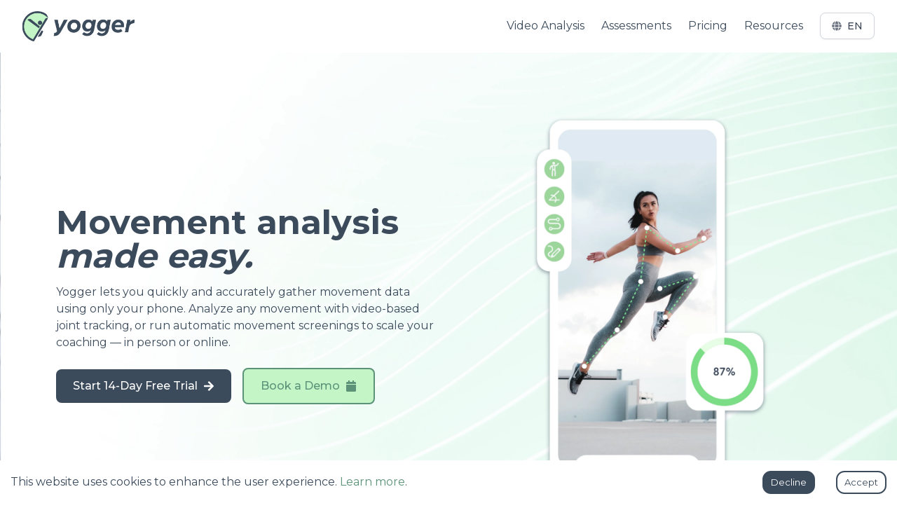

--- FILE ---
content_type: text/html; charset=utf-8
request_url: https://yogger.io/docs/screen-recording/
body_size: 6709
content:
<!DOCTYPE html><html lang="en" class="__variable_47ce55 __variable_fca8ee"><head><meta charSet="utf-8"/><meta name="viewport" content="width=device-width, initial-scale=1"/><link rel="preload" href="/_next/static/media/3be83a346553616c-s.p.woff2" as="font" crossorigin="" type="font/woff2"/><link rel="preload" href="/_next/static/media/904be59b21bd51cb-s.p.woff2" as="font" crossorigin="" type="font/woff2"/><link rel="preload" as="image" href="/images/home/precisionAnalysis2.webp"/><link rel="preload" as="image" href="/images/home/screenMovementAnywhere2.webp"/><link rel="stylesheet" href="/_next/static/css/014dfbd8f7502d55.css" data-precedence="next"/><link rel="stylesheet" href="/_next/static/css/059552e074c23679.css" data-precedence="next"/><link rel="preload" as="script" fetchPriority="low" href="/_next/static/chunks/webpack-0fd57e80a6677fbc.js"/><script src="/_next/static/chunks/4bd1b696-771c49a1e97f049e.js" async=""></script><script src="/_next/static/chunks/1517-a7d9c456188ea939.js" async=""></script><script src="/_next/static/chunks/main-app-6b9e94307629d3da.js" async=""></script><script src="/_next/static/chunks/8e1d74a4-06466dd6684fa854.js" async=""></script><script src="/_next/static/chunks/7970-28e7395787358efc.js" async=""></script><script src="/_next/static/chunks/8173-7e03456131bfc531.js" async=""></script><script src="/_next/static/chunks/4377-af8c0d22b963f2ff.js" async=""></script><script src="/_next/static/chunks/app/layout-6b2b740faddd1cd5.js" async=""></script><script src="/_next/static/chunks/8400-afd33130cf57ef6a.js" async=""></script><script src="/_next/static/chunks/app/page-b9f51d9cae504e6a.js" async=""></script><link rel="preload" href="https://www.googletagmanager.com/gtag/js?id=G-HQJKE5TTW6" as="script"/><meta name="next-size-adjust" content=""/><title>Yogger Video Analysis and AI Movement Assessments</title><meta name="description" content="Software solutions for coaches, personal trainers, and physical therapists."/><link rel="icon" href="/favicon.ico" type="image/x-icon" sizes="16x16"/><noscript><img height="1" width="1" style="display:none" src="https://www.facebook.com/tr?id=700859014461865&amp;ev=PageView&amp;noscript=1"/></noscript><script src="/_next/static/chunks/polyfills-42372ed130431b0a.js" noModule=""></script></head><body><!--$!--><template data-dgst="BAILOUT_TO_CLIENT_SIDE_RENDERING"></template><!--/$--><!--$!--><template data-dgst="BAILOUT_TO_CLIENT_SIDE_RENDERING"></template><!--/$--><main><main><section><div class="min-h-screen flex items-center bg-cover bg-center" style="background-image:url(/images/landing_background.webp)"><div class="container w-[90%] max-w-[1440px] min-h-screen mx-auto px-4 grid grid-cols-1 md:grid-cols-2 gap-8 items-center"><div><h1 class="text-5xl font-bold text-charcoal-500  mb-4">Movement analysis<!-- --> <br/><i>   <!-- -->made easy.</i></h1><p class="text-md text-charcoal-500 mb-6">Yogger lets you quickly and accurately gather movement data using only your phone. Analyze any movement with video-based joint tracking, or run automatic movement screenings to scale your coaching — in person or online.</p><div class="flex flex-col sm:flex-row sm:space-x-4 space-y-3 sm:space-y-0 items-start sm:items-center"><!--$!--><template data-dgst="BAILOUT_TO_CLIENT_SIDE_RENDERING"></template><!--/$--><!--$!--><template data-dgst="BAILOUT_TO_CLIENT_SIDE_RENDERING"></template><!--/$--></div></div><div class="flex justify-center"><img alt="Yogger mobile app with girl jumping" loading="lazy" width="800" height="600" decoding="async" data-nimg="1" class="w-auto max-h-[75vh] animate-moveUp" style="color:transparent" src="/images/home/movementAnalysisMadeEasy2.webp"/></div></div></div></section><div class="w-[90%] max-w-[1440px] mx-auto px-4"><section class="flex flex-col items-center justify-center py-20 bg-white"><h1 class="text-4xl font-bold text-charcoal-500 mb-6 text-center">Why do I need this?</h1><div class="w-full py-8"><div class="grid grid-cols-1 md:grid-cols-2 gap-6 lg:gap-8"><div class="p-4 rounded-xl bg-white"><h3 class="text-lg md:text-xl font-semibold text-charcoal-500 mb-2">Most coaches, therapists, and trainers want to measure movement — not guess at it.</h3><p class="text-sm text-gray-600 leading-snug">Yogger gives you simple tools to make your work clearer, faster, and more objective.</p></div><div class="p-4 rounded-xl bg-gray-50"><h3 class="text-lg md:text-xl font-semibold text-charcoal-500 mb-2">Get real data, not estimates.</h3><p class="text-sm text-gray-600 leading-snug">Measure range of motion, posture, and movement patterns right from your phone — no markers or goniometers.</p></div><div class="p-4 rounded-xl bg-white"><h3 class="text-lg md:text-xl font-semibold text-charcoal-500 mb-2">Break down technique with video.</h3><p class="text-sm text-gray-600 leading-snug">Record or upload clips, slow them down, and highlight exactly what needs improvement.</p></div><div class="p-4 rounded-xl bg-gray-50"><h3 class="text-lg md:text-xl font-semibold text-charcoal-500 mb-2">Show clients their progress.</h3><p class="text-sm text-gray-600 leading-snug">Use side-by-side video or branded reports to make every session feel measurable and motivating.</p></div><div class="p-4 rounded-xl bg-white"><h3 class="text-lg md:text-xl font-semibold text-charcoal-500 mb-2">Work anywhere.</h3><p class="text-sm text-gray-600 leading-snug">Run virtual screenings or online check-ins to scale your services beyond the gym or clinic.</p></div><div class="p-4 rounded-xl bg-gray-50"><h3 class="text-lg md:text-xl font-semibold text-charcoal-500 mb-2">Use it in teaching and research.</h3><p class="text-sm text-gray-600 leading-snug">Capture biomechanical data for validation, education, or academic projects.</p></div></div></div></section><h1 class="text-4xl font-bold text-charcoal-500 mb-6 text-center">Our Products</h1><section class="flex flex-col md:flex-row items-center py-12"><div class="w-full  mt-8 md:mt-0  p-4 items-end"><p class="text-sm font-medium text-charcoal-500 mb-2">Video Analysis</p><h2 class="text-4xl font-semibold text-charcoal-500 mb-4">Precision Movement Analysis, Anytime, Anywhere</h2><p class="text-charcoal-500 mb-6">Yogger’s video analysis tool is a versatile suite designed for coaches, trainers, physical therapists, and athletes. Analyze movement, critique form, and gather precise data with tools for any sport or activity.</p><!--$!--><template data-dgst="BAILOUT_TO_CLIENT_SIDE_RENDERING"></template><!--/$--></div><div class="w-full grid grid-cols-3 md:grid-cols-3 gap-2 mt-4 mb-4"><div class="flex flex-col items-center text-center"><div class="flex flex-col items-center text-center max-w-[220px]"><div class="flex items-center justify-center w-16 h-16 rounded-full mb-4" style="background-color:#c3f5c7"><img alt="Visualize movement with skeleton tracking" loading="lazy" width="100" height="100" decoding="async" data-nimg="1" class="w-[100px] max-h-[100px] animate-moveUp" style="color:transparent" src="/images/home/aiJointTracking.webp"/></div><h3 class="text-lg font-semibold text-charcoal-900 mb-2">AI Joint Tracking</h3><p class="text-sm text-gray-700">Visualize movement with skeleton tracking</p></div></div><div class="flex flex-col items-center text-center"><div class="flex flex-col items-center text-center max-w-[220px]"><div class="flex items-center justify-center w-16 h-16 rounded-full mb-4" style="background-color:#c3f5c7"><img alt="Automatically gather and export data" loading="lazy" width="100" height="100" decoding="async" data-nimg="1" class="w-[100px] max-h-[100px] animate-moveUp" style="color:transparent" src="/images/home/rangeOfMotion.webp"/></div><h3 class="text-lg font-semibold text-charcoal-900 mb-2">Range of Motion</h3><p class="text-sm text-gray-700">Automatically gather and export data</p></div></div><div class="flex flex-col items-center text-center"><div class="flex flex-col items-center text-center max-w-[220px]"><div class="flex items-center justify-center w-16 h-16 rounded-full mb-4" style="background-color:#c3f5c7"><img alt="Simple tools to get the best analysis" loading="lazy" width="100" height="100" decoding="async" data-nimg="1" class="w-[100px] max-h-[100px] animate-moveUp" style="color:transparent" src="/images/home/drawingTools.webp"/></div><h3 class="text-lg font-semibold text-charcoal-900 mb-2">Drawing Tools</h3><p class="text-sm text-gray-700">Simple tools to get the best analysis</p></div></div></div></section><div class="flex justify-center"><img src="/images/home/precisionAnalysis2.webp" alt="Sample Description" class="w-100  h-auto"/></div><section class="flex flex-col md:flex-row items-center py-12"><div class="w-full  mt-8 md:mt-0  p-4 items-end"><p class="text-sm font-medium text-charcoal-500 mb-2">Virtual Assessments</p><h2 class="text-4xl font-semibold text-charcoal-500 mb-4">Screen Movement Anywhere in Seconds</h2><p class="text-charcoal-500 mb-6">Streamline your client evaluations with Yogger&#x27;s automated movement screenings. Our AI-powered screenings deliver objective scores and data in 60 seconds, whether your athletes are in person or virtual.</p><!--$!--><template data-dgst="BAILOUT_TO_CLIENT_SIDE_RENDERING"></template><!--/$--></div><div class="w-full grid grid-cols-3 md:grid-cols-3 gap-2 mt-4 mb-4"><div class="flex flex-col items-center text-center"><div class="flex flex-col items-center text-center max-w-[220px]"><div class="flex items-center justify-center w-16 h-16 rounded-full mb-4" style="background-color:#3c4b5c"><img alt="In just 60 seconds, get your score and results" loading="lazy" width="100" height="100" decoding="async" data-nimg="1" class="w-[100px] max-h-[100px] animate-moveUp" style="color:transparent" src="/images/home/60seconds.webp"/></div><h3 class="text-lg font-semibold text-charcoal-900 mb-2">60 seconds</h3><p class="text-sm text-gray-700">In just 60 seconds, get your score and results</p></div></div><div class="flex flex-col items-center text-center"><div class="flex flex-col items-center text-center max-w-[220px]"><div class="flex items-center justify-center w-16 h-16 rounded-full mb-4" style="background-color:#3c4b5c"><img alt="No more eyeballing. Get real objective data to track." loading="lazy" width="100" height="100" decoding="async" data-nimg="1" class="w-[100px] max-h-[100px] animate-moveUp" style="color:transparent" src="/images/home/actualData.webp"/></div><h3 class="text-lg font-semibold text-charcoal-900 mb-2">Actual Data</h3><p class="text-sm text-gray-700">No more eyeballing. Get real objective data to track.</p></div></div><div class="flex flex-col items-center text-center"><div class="flex flex-col items-center text-center max-w-[220px]"><div class="flex items-center justify-center w-16 h-16 rounded-full mb-4" style="background-color:#3c4b5c"><img alt="Assess at home, in the gym, or across the world!" loading="lazy" width="100" height="100" decoding="async" data-nimg="1" class="w-[100px] max-h-[100px] animate-moveUp" style="color:transparent" src="/images/home/performAnywhere.webp"/></div><h3 class="text-lg font-semibold text-charcoal-900 mb-2">Perform Anywhere</h3><p class="text-sm text-gray-700">Assess at home, in the gym, or across the world!</p></div></div></div></section><div class="flex justify-center"><img src="/images/home/screenMovementAnywhere2.webp" alt="Sample Description" class="w-auto max-h-[80vh] animate-moveUp"/></div></div><section><div class="text-center px-4 mt-32"><h1 class="text-4xl font-bold text-charcoal-500 mb-4">Get started today</h1><p class="text-md text-charcoal-500 mb-6 max-w-[60%] mx-auto">Interested in learning more about how you can utilize Yogger with your business? Book a call for free 1:1 demo.</p></div><div class="relative  max-w-[1440px] mx-auto grid grid-cols-1 md:grid-cols-2 gap-4 mt-16 p-12"><div class="min-h-[60vh] flex flex-col items-center justify-center bg-cover bg-center rounded-3xl p-8 text-white" style="background-image:url(&#x27;/images/home/getStarted.webp&#x27;)"><h2 class="text-2xl md:text-3xl font-semibold mb-4 color-white text-center">Request More Info</h2><p class="text-md  font-regular mb-4 color-white text-center">Fill out a quick form and we&#x27;ll be in touch.</p><!--$!--><template data-dgst="BAILOUT_TO_CLIENT_SIDE_RENDERING"></template><!--/$--></div><div class="min-h-[40vh] bg-charcoal flex flex-col items-center justify-center bg-cover bg-center rounded-3xl p-8 text-white"><h2 class="text-2xl md:text-3xl font-semibold mb-4 color-white text-center">Schedule a Demo</h2><p class="text-md  font-regular mb-4 color-white text-center">Book a call for a personalized walkthrough of our platform.</p><!--$!--><template data-dgst="BAILOUT_TO_CLIENT_SIDE_RENDERING"></template><!--/$--></div></div></section></main></main><!--$!--><template data-dgst="BAILOUT_TO_CLIENT_SIDE_RENDERING"></template><!--/$--><script src="/_next/static/chunks/webpack-0fd57e80a6677fbc.js" async=""></script><script>(self.__next_f=self.__next_f||[]).push([0])</script><script>self.__next_f.push([1,"1:\"$Sreact.fragment\"\n2:I[3704,[\"6711\",\"static/chunks/8e1d74a4-06466dd6684fa854.js\",\"7970\",\"static/chunks/7970-28e7395787358efc.js\",\"8173\",\"static/chunks/8173-7e03456131bfc531.js\",\"4377\",\"static/chunks/4377-af8c0d22b963f2ff.js\",\"7177\",\"static/chunks/app/layout-6b2b740faddd1cd5.js\"],\"\"]\n3:\"$Sreact.suspense\"\n4:I[9341,[\"6711\",\"static/chunks/8e1d74a4-06466dd6684fa854.js\",\"7970\",\"static/chunks/7970-28e7395787358efc.js\",\"8173\",\"static/chunks/8173-7e03456131bfc531.js\",\"4377\",\"static/chunks/4377-af8c0d22b963f2ff.js\",\"7177\",\"static/chunks/app/layout-6b2b740faddd1cd5.js\"],\"default\"]\n5:I[4008,[\"6711\",\"static/chunks/8e1d74a4-06466dd6684fa854.js\",\"7970\",\"static/chunks/7970-28e7395787358efc.js\",\"8173\",\"static/chunks/8173-7e03456131bfc531.js\",\"4377\",\"static/chunks/4377-af8c0d22b963f2ff.js\",\"7177\",\"static/chunks/app/layout-6b2b740faddd1cd5.js\"],\"default\"]\n6:I[3789,[\"6711\",\"static/chunks/8e1d74a4-06466dd6684fa854.js\",\"7970\",\"static/chunks/7970-28e7395787358efc.js\",\"8173\",\"static/chunks/8173-7e03456131bfc531.js\",\"4377\",\"static/chunks/4377-af8c0d22b963f2ff.js\",\"7177\",\"static/chunks/app/layout-6b2b740faddd1cd5.js\"],\"AttributionCapture\"]\n7:I[7044,[\"6711\",\"static/chunks/8e1d74a4-06466dd6684fa854.js\",\"7970\",\"static/chunks/7970-28e7395787358efc.js\",\"8173\",\"static/chunks/8173-7e03456131bfc531.js\",\"4377\",\"static/chunks/4377-af8c0d22b963f2ff.js\",\"7177\",\"static/chunks/app/layout-6b2b740faddd1cd5.js\"],\"default\"]\n8:I[5244,[],\"\"]\n9:I[3866,[],\"\"]\na:I[2509,[\"6711\",\"static/chunks/8e1d74a4-06466dd6684fa854.js\",\"7970\",\"static/chunks/7970-28e7395787358efc.js\",\"8173\",\"static/chunks/8173-7e03456131bfc531.js\",\"4377\",\"static/chunks/4377-af8c0d22b963f2ff.js\",\"7177\",\"static/chunks/app/layout-6b2b740faddd1cd5.js\"],\"default\"]\nc:I[6213,[],\"OutletBoundary\"]\ne:I[6213,[],\"MetadataBoundary\"]\n10:I[6213,[],\"ViewportBoundary\"]\n12:I[4835,[],\"\"]\n:HL[\"/_next/static/media/3be83a346553616c-s.p.woff2\",\"font\",{\"crossOrigin\":\"\",\"type\":\"font/woff2\"}]\n:HL[\"/_next/static/media/904be59b21bd51cb-s.p.woff2\",\"font\",{\"crossOrigin\":\"\",\"type\":\"font/woff2\"}]\n:HL[\"/_next/static/css/014"])</script><script>self.__next_f.push([1,"dfbd8f7502d55.css\",\"style\"]\n:HL[\"/_next/static/css/059552e074c23679.css\",\"style\"]\n"])</script><script>self.__next_f.push([1,"0:{\"P\":null,\"b\":\"-Z0vTTGR58T2XLVLir1fM\",\"p\":\"\",\"c\":[\"\",\"\"],\"i\":false,\"f\":[[[\"\",{\"children\":[\"__PAGE__\",{}]},\"$undefined\",\"$undefined\",true],[\"\",[\"$\",\"$1\",\"c\",{\"children\":[[[\"$\",\"link\",\"0\",{\"rel\":\"stylesheet\",\"href\":\"/_next/static/css/014dfbd8f7502d55.css\",\"precedence\":\"next\",\"crossOrigin\":\"$undefined\",\"nonce\":\"$undefined\"}],[\"$\",\"link\",\"1\",{\"rel\":\"stylesheet\",\"href\":\"/_next/static/css/059552e074c23679.css\",\"precedence\":\"next\",\"crossOrigin\":\"$undefined\",\"nonce\":\"$undefined\"}]],[\"$\",\"html\",null,{\"lang\":\"en\",\"className\":\"__variable_47ce55 __variable_fca8ee\",\"children\":[[\"$\",\"head\",null,{\"children\":[[\"$\",\"$L2\",null,{\"src\":\"https://www.googletagmanager.com/gtag/js?id=G-HQJKE5TTW6\",\"strategy\":\"afterInteractive\"}],[\"$\",\"$L2\",null,{\"id\":\"google-analytics\",\"strategy\":\"afterInteractive\",\"children\":\"\\n            window.dataLayer = window.dataLayer || [];\\n            function gtag(){dataLayer.push(arguments);}\\n            gtag('js', new Date());\\n            gtag('config', 'G-HQJKE5TTW6', { 'anonymize_ip': true });\\n          \"}],[\"$\",\"$L2\",null,{\"id\":\"meta-pixel\",\"strategy\":\"afterInteractive\",\"dangerouslySetInnerHTML\":{\"__html\":\"\\n            !function(f,b,e,v,n,t,s)\\n            {if(f.fbq)return;n=f.fbq=function(){n.callMethod?\\n            n.callMethod.apply(n,arguments):n.queue.push(arguments)};\\n            if(!f._fbq)f._fbq=n;n.push=n;n.loaded=!0;n.version='2.0';\\n            n.queue=[];t=b.createElement(e);t.async=!0;\\n            t.src=v;s=b.getElementsByTagName(e)[0];\\n            s.parentNode.insertBefore(t,s)}(window, document,'script',\\n            'https://connect.facebook.net/en_US/fbevents.js');\\n            fbq('init', '700859014461865');\\n            fbq('track', 'PageView');\\n          \"}}],[\"$\",\"noscript\",null,{\"children\":[\"$\",\"img\",null,{\"height\":\"1\",\"width\":\"1\",\"style\":{\"display\":\"none\"},\"src\":\"https://www.facebook.com/tr?id=700859014461865\u0026ev=PageView\u0026noscript=1\"}]}]]}],[\"$\",\"body\",null,{\"children\":[[\"$\",\"$3\",null,{\"fallback\":null,\"children\":[\"$\",\"$L4\",null,{}]}],[\"$\",\"$L5\",null,{}],[\"$\",\"$3\",null,{\"fallback\":null,\"children\":[\"$\",\"$L6\",null,{}]}],[\"$\",\"$L7\",null,{}],[\"$\",\"main\",null,{\"children\":[\"$\",\"$L8\",null,{\"parallelRouterKey\":\"children\",\"segmentPath\":[\"children\"],\"error\":\"$undefined\",\"errorStyles\":\"$undefined\",\"errorScripts\":\"$undefined\",\"template\":[\"$\",\"$L9\",null,{}],\"templateStyles\":\"$undefined\",\"templateScripts\":\"$undefined\",\"notFound\":[[],[[\"$\",\"title\",null,{\"children\":\"404: This page could not be found.\"}],[\"$\",\"div\",null,{\"style\":{\"fontFamily\":\"system-ui,\\\"Segoe UI\\\",Roboto,Helvetica,Arial,sans-serif,\\\"Apple Color Emoji\\\",\\\"Segoe UI Emoji\\\"\",\"height\":\"100vh\",\"textAlign\":\"center\",\"display\":\"flex\",\"flexDirection\":\"column\",\"alignItems\":\"center\",\"justifyContent\":\"center\"},\"children\":[\"$\",\"div\",null,{\"children\":[[\"$\",\"style\",null,{\"dangerouslySetInnerHTML\":{\"__html\":\"body{color:#000;background:#fff;margin:0}.next-error-h1{border-right:1px solid rgba(0,0,0,.3)}@media (prefers-color-scheme:dark){body{color:#fff;background:#000}.next-error-h1{border-right:1px solid rgba(255,255,255,.3)}}\"}}],[\"$\",\"h1\",null,{\"className\":\"next-error-h1\",\"style\":{\"display\":\"inline-block\",\"margin\":\"0 20px 0 0\",\"padding\":\"0 23px 0 0\",\"fontSize\":24,\"fontWeight\":500,\"verticalAlign\":\"top\",\"lineHeight\":\"49px\"},\"children\":404}],[\"$\",\"div\",null,{\"style\":{\"display\":\"inline-block\"},\"children\":[\"$\",\"h2\",null,{\"style\":{\"fontSize\":14,\"fontWeight\":400,\"lineHeight\":\"49px\",\"margin\":0},\"children\":\"This page could not be found.\"}]}]]}]}]]],\"forbidden\":\"$undefined\",\"unauthorized\":\"$undefined\"}]}],[\"$\",\"$3\",null,{\"fallback\":null,\"children\":[\"$\",\"$La\",null,{}]}]]}]]}]]}],{\"children\":[\"__PAGE__\",[\"$\",\"$1\",\"c\",{\"children\":[\"$Lb\",null,[\"$\",\"$Lc\",null,{\"children\":\"$Ld\"}]]}],{},null,false]},null,false],[\"$\",\"$1\",\"h\",{\"children\":[null,[\"$\",\"$1\",\"5avOEG_KXhgGnWlNFbv4w\",{\"children\":[[\"$\",\"$Le\",null,{\"children\":\"$Lf\"}],[\"$\",\"$L10\",null,{\"children\":\"$L11\"}],[\"$\",\"meta\",null,{\"name\":\"next-size-adjust\",\"content\":\"\"}]]}]]}],false]],\"m\":\"$undefined\",\"G\":[\"$12\",\"$undefined\"],\"s\":false,\"S\":true}\n"])</script><script>self.__next_f.push([1,"13:I[7823,[\"6711\",\"static/chunks/8e1d74a4-06466dd6684fa854.js\",\"7970\",\"static/chunks/7970-28e7395787358efc.js\",\"8173\",\"static/chunks/8173-7e03456131bfc531.js\",\"8400\",\"static/chunks/8400-afd33130cf57ef6a.js\",\"8974\",\"static/chunks/app/page-b9f51d9cae504e6a.js\"],\"default\"]\n14:I[7970,[\"6711\",\"static/chunks/8e1d74a4-06466dd6684fa854.js\",\"7970\",\"static/chunks/7970-28e7395787358efc.js\",\"8173\",\"static/chunks/8173-7e03456131bfc531.js\",\"8400\",\"static/chunks/8400-afd33130cf57ef6a.js\",\"8974\",\"static/chunks/app/page-b9f51d9cae504e6a.js\"],\"Image\"]\n15:I[1079,[\"6711\",\"static/chunks/8e1d74a4-06466dd6684fa854.js\",\"7970\",\"static/chunks/7970-28e7395787358efc.js\",\"8173\",\"static/chunks/8173-7e03456131bfc531.js\",\"8400\",\"static/chunks/8400-afd33130cf57ef6a.js\",\"8974\",\"static/chunks/app/page-b9f51d9cae504e6a.js\"],\"default\"]\n16:I[3882,[\"6711\",\"static/chunks/8e1d74a4-06466dd6684fa854.js\",\"7970\",\"static/chunks/7970-28e7395787358efc.js\",\"8173\",\"static/chunks/8173-7e03456131bfc531.js\",\"8400\",\"static/chunks/8400-afd33130cf57ef6a.js\",\"8974\",\"static/chunks/app/page-b9f51d9cae504e6a.js\"],\"default\"]\n"])</script><script>self.__next_f.push([1,"b:[\"$\",\"main\",null,{\"children\":[[\"$\",\"section\",null,{\"children\":[\"$\",\"div\",null,{\"className\":\"min-h-screen flex items-center bg-cover bg-center\",\"style\":{\"backgroundImage\":\"url(/images/landing_background.webp)\"},\"children\":[\"$\",\"div\",null,{\"className\":\"container w-[90%] max-w-[1440px] min-h-screen mx-auto px-4 grid grid-cols-1 md:grid-cols-2 gap-8 items-center\",\"children\":[[\"$\",\"div\",null,{\"children\":[[\"$\",\"h1\",null,{\"className\":\"text-5xl font-bold text-charcoal-500  mb-4\",\"children\":[\"Movement analysis\",\" \",[\"$\",\"br\",null,{}],[\"$\",\"i\",null,{\"children\":[\"   \",\"made easy.\"]}]]}],[\"$\",\"p\",null,{\"className\":\"text-md text-charcoal-500 mb-6\",\"children\":\"Yogger lets you quickly and accurately gather movement data using only your phone. Analyze any movement with video-based joint tracking, or run automatic movement screenings to scale your coaching — in person or online.\"}],[\"$\",\"$L13\",null,{\"t\":{\"movement_analysis\":\"Movement analysis\",\"made_easy\":\"made easy.\",\"main_subheading_2\":\"Yogger lets you quickly and accurately gather movement data using only your phone. Analyze any movement with video-based joint tracking, or run automatic movement screenings to scale your coaching — in person or online.\",\"main_subheading\":\"The power of motion capture on your mobile device. Quickly and seamlessly gather movement data to better performance, recovery, and reduce injury risk.\",\"for_teams\":\"For Teams and Businesses\",\"get_the_app\":\"Get the App\",\"section1_title\":\"Why do I need this?\",\"section1_subheading\":\"Our software solutions will help you get the most out of recovery, enhance training, and prevent injuries. All from just your phone.\",\"video_analysis_title\":\"Video Analysis\",\"video_analysis_heading\":\"Precision Movement Analysis, Anytime, Anywhere\",\"video_analysis_paragraph\":\"Yogger’s video analysis tool is a versatile suite designed for coaches, trainers, physical therapists, and athletes. Analyze movement, critique form, and gather precise data with tools for any sport or activity.\",\"video_analysis_learn_more\":\"Learn More\",\"joint_tracking\":\"AI Joint Tracking\",\"range_of_motion\":\"Range of Motion\",\"draw_annotations\":\"Drawing Tools\",\"joint_tracking_subtitle\":\"Visualize movement with skeleton tracking\",\"range_of_motion_subtitle\":\"Automatically gather and export data\",\"draw_annotations_subtitle\":\"Simple tools to get the best analysis\",\"section1_title_1\":\"Most coaches, therapists, and trainers want to measure movement — not guess at it.\",\"section1_subheading_1\":\"Yogger gives you simple tools to make your work clearer, faster, and more objective.\",\"section2_title\":\"Get real data, not estimates.\",\"section2_subheading\":\"Measure range of motion, posture, and movement patterns right from your phone — no markers or goniometers.\",\"section3_title\":\"Break down technique with video.\",\"section3_subheading\":\"Record or upload clips, slow them down, and highlight exactly what needs improvement.\",\"section4_title\":\"Show clients their progress.\",\"section4_subheading\":\"Use side-by-side video or branded reports to make every session feel measurable and motivating.\",\"section5_title\":\"Work anywhere.\",\"section5_subheading\":\"Run virtual screenings or online check-ins to scale your services beyond the gym or clinic.\",\"section6_title\":\"Use it in teaching and research.\",\"section6_subheading\":\"Capture biomechanical data for validation, education, or academic projects.\",\"ai_assessments_title\":\"Virtual Assessments\",\"ai_assessments_heading\":\"Screen Movement Anywhere in Seconds\",\"ai_assessments_paragraph\":\"Streamline your client evaluations with Yogger's automated movement screenings. Our AI-powered screenings deliver objective scores and data in 60 seconds, whether your athletes are in person or virtual.\",\"ai_assessments_learn_more\":\"Learn More\",\"sixty_seconds\":\"60 seconds\",\"actual_data\":\"Actual Data\",\"perform_anywhere\":\"Perform Anywhere\",\"sixty_seconds_subtitle\":\"In just 60 seconds, get your score and results\",\"actual_data_subtitle\":\"No more eyeballing. Get real objective data to track.\",\"perform_anywhere_subtitle\":\"Assess at home, in the gym, or across the world!\",\"get_started_heading\":\"Get started today\",\"get_started_paragraph\":\"Interested in learning more about how you can utilize Yogger with your business? Book a call for free 1:1 demo.\",\"book_demo\":\"Book demo\",\"get_in_touch\":\"Get in touch\",\"schedule_a_demo\":\"Schedule a Demo\",\"book_a_call\":\"Book a call for a personalized walkthrough of our platform.\",\"get_started\":\"Get Started\",\"business_button\":\"Use for my Business\",\"dialog_title\":\"Get Started with Yogger\",\"dialog_description\":\"Download the app and use the code below for 30% off annual Basic subscriptions!\",\"dialog_expiry_message\":\"This code expires in 24 hours.\",\"discount_code\":\"30OFFANNUAL\",\"discount_copied\":\"Discount code copied\",\"ios_download\":\"Download for iOS\",\"android_download\":\"Download\",\"copy_code\":\"Copy Code\",\"close\":\"Close\",\"get_started_for_free\":\"Get Started For Free\",\"talk_to_sales\":\"Talk To Sales\",\"fill_out_a_form\":\"Fill out a quick form and we'll be in touch.\",\"contact-us\":\"Contact us\",\"start_free_trial\":\"Start 14-Day Free Trial\",\"book_a_demo\":\"Book a Demo\",\"video_analysis_subtitle\":\"Yogger’s video analysis enables users to record, upload, and analyze movement from any recorded video. Coach yourself or others using Yogger's suite of tools specifically designed to track movement data.\",\"apple_download\":\"Download\",\"powerful_tools_title\":\"Powerful Tools for Coaches, Trainers, and Athletes\",\"ai_joint_tracking_title\":\"AI Joint Tracking\",\"side_by_side_title\":\"Side-by-Side View\",\"path_tracing_title\":\"Path Tracing\",\"voice_over_title\":\"Voice Over \u0026 Recording\",\"threeD_view_title\":\"3D View\",\"dynamic_graph_title\":\"Dynamic Data Graphing\",\"ai_joint_tracking\":\"Track motion, measure joint angles, and analyze movements effortlessly.\",\"side_by_side\":\"Compare two views simultaneously for in-depth analysis.\",\"path_tracing\":\"Visualize and analyze the path of motion with precision.\",\"voice_over\":\"Record videos with voice-over for detailed feedback.\",\"threeD_view\":\"View and analyze movements in a 3D environment.\",\"dynamic_graph\":\"Visualize data dynamically with customizable graphs.\",\"why_you_love_our_platform\":\"Why you’ll love our platform\",\"no_setup_no_problem\":\"No setup, no problem.\",\"record_or_upload\":\"record or upload any video\",\"no_setup_description_1\":\"Yogger's platform works with any type of video, \",\"no_setup_description_2\":\"and get to analyzing. Share videos and insights easily, whether you’re side-by-side or across the globe. Get cutting-edge analysis from just your phone without breaking the bank.\",\"insights_header\":\"Track Real Progress\",\"insights_subtitle_1\":\"Measure actual progress with accurate data. Our advanced analysis tools let you gather accurate\",\"insights_subtitle_2_1\":\"range of motion data,\",\"insights_subtitle_2_2\":\"track joint velocity,\",\"insights_subtitle_2_3\":\"and measure distances \",\"insights_subtitle_3\":\"with ease. No more eye balling, set real goals, hit actual benchmarks and visualize real progress.\",\"accessible_title\":\"Built for Everyone, Everywhere\",\"accessible_paragraph_1\":\"Our tools work with any sport, any movement, and any video—no limits. Coaches and athletes can easily\",\"accessible_paragraph_2\":\"share videos,\",\"accessible_paragraph_2_2\":\"create profiles,\",\"accessible_paragraph_2_3\":\"give feedback\",\"accessible_paragraph_3\":\"whether they’re together or miles apart. It’s simple to use, so anyone can get started, from beginners to pros.\",\"next_steps\":\"Next Steps\",\"request_more_info\":\"Request More Info\",\"book_a_time\":\"Book a time\",\"contact_us\":\"Contact Us\",\"drawing_annotation\":\"Drawing and Annotations\",\"drawing_explanation\":\"Make annotations and highlight your analysis with lines, arrows, and free draw!\"},\"locale\":\"$undefined\"}]]}],[\"$\",\"div\",null,{\"className\":\"flex justify-center\",\"children\":[\"$\",\"$L14\",null,{\"src\":\"/images/home/movementAnalysisMadeEasy2.webp\",\"alt\":\"Yogger mobile app with girl jumping\",\"width\":800,\"height\":600,\"className\":\"w-auto max-h-[75vh] animate-moveUp\"}]}]]}]}]}],[\"$\",\"div\",null,{\"className\":\"w-[90%] max-w-[1440px] mx-auto px-4\",\"children\":[[\"$\",\"section\",null,{\"className\":\"flex flex-col items-center justify-center py-20 bg-white\",\"children\":[[\"$\",\"h1\",null,{\"className\":\"text-4xl font-bold text-charcoal-500 mb-6 text-center\",\"children\":\"Why do I need this?\"}],[\"$\",\"div\",null,{\"className\":\"w-full py-8\",\"children\":[\"$\",\"div\",null,{\"className\":\"grid grid-cols-1 md:grid-cols-2 gap-6 lg:gap-8\",\"children\":[[\"$\",\"div\",\"0\",{\"className\":\"p-4 rounded-xl bg-white\",\"children\":[[\"$\",\"h3\",null,{\"className\":\"text-lg md:text-xl font-semibold text-charcoal-500 mb-2\",\"children\":\"Most coaches, therapists, and trainers want to measure movement — not guess at it.\"}],[\"$\",\"p\",null,{\"className\":\"text-sm text-gray-600 leading-snug\",\"children\":\"Yogger gives you simple tools to make your work clearer, faster, and more objective.\"}]]}],[\"$\",\"div\",\"1\",{\"className\":\"p-4 rounded-xl bg-gray-50\",\"children\":[[\"$\",\"h3\",null,{\"className\":\"text-lg md:text-xl font-semibold text-charcoal-500 mb-2\",\"children\":\"Get real data, not estimates.\"}],[\"$\",\"p\",null,{\"className\":\"text-sm text-gray-600 leading-snug\",\"children\":\"Measure range of motion, posture, and movement patterns right from your phone — no markers or goniometers.\"}]]}],[\"$\",\"div\",\"2\",{\"className\":\"p-4 rounded-xl bg-white\",\"children\":[[\"$\",\"h3\",null,{\"className\":\"text-lg md:text-xl font-semibold text-charcoal-500 mb-2\",\"children\":\"Break down technique with video.\"}],[\"$\",\"p\",null,{\"className\":\"text-sm text-gray-600 leading-snug\",\"children\":\"Record or upload clips, slow them down, and highlight exactly what needs improvement.\"}]]}],[\"$\",\"div\",\"3\",{\"className\":\"p-4 rounded-xl bg-gray-50\",\"children\":[[\"$\",\"h3\",null,{\"className\":\"text-lg md:text-xl font-semibold text-charcoal-500 mb-2\",\"children\":\"Show clients their progress.\"}],[\"$\",\"p\",null,{\"className\":\"text-sm text-gray-600 leading-snug\",\"children\":\"Use side-by-side video or branded reports to make every session feel measurable and motivating.\"}]]}],[\"$\",\"div\",\"4\",{\"className\":\"p-4 rounded-xl bg-white\",\"children\":[[\"$\",\"h3\",null,{\"className\":\"text-lg md:text-xl font-semibold text-charcoal-500 mb-2\",\"children\":\"Work anywhere.\"}],[\"$\",\"p\",null,{\"className\":\"text-sm text-gray-600 leading-snug\",\"children\":\"Run virtual screenings or online check-ins to scale your services beyond the gym or clinic.\"}]]}],[\"$\",\"div\",\"5\",{\"className\":\"p-4 rounded-xl bg-gray-50\",\"children\":[[\"$\",\"h3\",null,{\"className\":\"text-lg md:text-xl font-semibold text-charcoal-500 mb-2\",\"children\":\"Use it in teaching and research.\"}],[\"$\",\"p\",null,{\"className\":\"text-sm text-gray-600 leading-snug\",\"children\":\"Capture biomechanical data for validation, education, or academic projects.\"}]]}]]}]}]]}],[\"$\",\"h1\",null,{\"className\":\"text-4xl font-bold text-charcoal-500 mb-6 text-center\",\"children\":\"Our Products\"}],[\"$\",\"section\",null,{\"className\":\"flex flex-col md:flex-row items-center py-12\",\"children\":[[\"$\",\"div\",null,{\"className\":\"w-full  mt-8 md:mt-0  p-4 items-end\",\"children\":[[\"$\",\"p\",null,{\"className\":\"text-sm font-medium text-charcoal-500 mb-2\",\"children\":\"Video Analysis\"}],[\"$\",\"h2\",null,{\"className\":\"text-4xl font-semibold text-charcoal-500 mb-4\",\"children\":\"Precision Movement Analysis, Anytime, Anywhere\"}],[\"$\",\"p\",null,{\"className\":\"text-charcoal-500 mb-6\",\"children\":\"Yogger’s video analysis tool is a versatile suite designed for coaches, trainers, physical therapists, and athletes. Analyze movement, critique form, and gather precise data with tools for any sport or activity.\"}],[\"$\",\"$3\",null,{\"fallback\":null,\"children\":[\"$\",\"$L15\",null,{\"text\":\"Explore Video Analysis\",\"link\":\"/video-analysis\"}]}]]}],[\"$\",\"div\",null,{\"className\":\"w-full grid grid-cols-3 md:grid-cols-3 gap-2 mt-4 mb-4\",\"children\":[[\"$\",\"div\",null,{\"className\":\"flex flex-col items-center text-center\",\"children\":[\"$\",\"div\",null,{\"className\":\"flex flex-col items-center text-center max-w-[220px]\",\"children\":[[\"$\",\"div\",null,{\"className\":\"flex items-center justify-center w-16 h-16 rounded-full mb-4\",\"style\":{\"backgroundColor\":\"#c3f5c7\"},\"children\":[\"$\",\"$L14\",null,{\"src\":\"/images/home/aiJointTracking.webp\",\"alt\":\"Visualize movement with skeleton tracking\",\"width\":100,\"height\":100,\"className\":\"w-[100px] max-h-[100px] animate-moveUp\"}]}],[\"$\",\"h3\",null,{\"className\":\"text-lg font-semibold text-charcoal-900 mb-2\",\"children\":\"AI Joint Tracking\"}],[\"$\",\"p\",null,{\"className\":\"text-sm text-gray-700\",\"children\":\"Visualize movement with skeleton tracking\"}]]}]}],[\"$\",\"div\",null,{\"className\":\"flex flex-col items-center text-center\",\"children\":[\"$\",\"div\",null,{\"className\":\"flex flex-col items-center text-center max-w-[220px]\",\"children\":[[\"$\",\"div\",null,{\"className\":\"flex items-center justify-center w-16 h-16 rounded-full mb-4\",\"style\":{\"backgroundColor\":\"#c3f5c7\"},\"children\":[\"$\",\"$L14\",null,{\"src\":\"/images/home/rangeOfMotion.webp\",\"alt\":\"Automatically gather and export data\",\"width\":100,\"height\":100,\"className\":\"w-[100px] max-h-[100px] animate-moveUp\"}]}],[\"$\",\"h3\",null,{\"className\":\"text-lg font-semibold text-charcoal-900 mb-2\",\"children\":\"Range of Motion\"}],[\"$\",\"p\",null,{\"className\":\"text-sm text-gray-700\",\"children\":\"Automatically gather and export data\"}]]}]}],[\"$\",\"div\",null,{\"className\":\"flex flex-col items-center text-center\",\"children\":[\"$\",\"div\",null,{\"className\":\"flex flex-col items-center text-center max-w-[220px]\",\"children\":[[\"$\",\"div\",null,{\"className\":\"flex items-center justify-center w-16 h-16 rounded-full mb-4\",\"style\":{\"backgroundColor\":\"#c3f5c7\"},\"children\":[\"$\",\"$L14\",null,{\"src\":\"/images/home/drawingTools.webp\",\"alt\":\"Simple tools to get the best analysis\",\"width\":100,\"height\":100,\"className\":\"w-[100px] max-h-[100px] animate-moveUp\"}]}],[\"$\",\"h3\",null,{\"className\":\"text-lg font-semibold text-charcoal-900 mb-2\",\"children\":\"Drawing Tools\"}],[\"$\",\"p\",null,{\"className\":\"text-sm text-gray-700\",\"children\":\"Simple tools to get the best analysis\"}]]}]}]]}]]}],[\"$\",\"div\",null,{\"className\":\"flex justify-center\",\"children\":[\"$\",\"img\",null,{\"src\":\"/images/home/precisionAnalysis2.webp\",\"alt\":\"Sample Description\",\"className\":\"w-100  h-auto\"}]}],[\"$\",\"section\",null,{\"className\":\"flex flex-col md:flex-row items-center py-12\",\"children\":[[\"$\",\"div\",null,{\"className\":\"w-full  mt-8 md:mt-0  p-4 items-end\",\"children\":[[\"$\",\"p\",null,{\"className\":\"text-sm font-medium text-charcoal-500 mb-2\",\"children\":\"Virtual Assessments\"}],[\"$\",\"h2\",null,{\"className\":\"text-4xl font-semibold text-charcoal-500 mb-4\",\"children\":\"Screen Movement Anywhere in Seconds\"}],[\"$\",\"p\",null,{\"className\":\"text-charcoal-500 mb-6\",\"children\":\"Streamline your client evaluations with Yogger's automated movement screenings. Our AI-powered screenings deliver objective scores and data in 60 seconds, whether your athletes are in person or virtual.\"}],[\"$\",\"$3\",null,{\"fallback\":null,\"children\":[\"$\",\"$L15\",null,{\"text\":\"Explore Virtual Assessments\",\"link\":\"/assessments\"}]}]]}],[\"$\",\"div\",null,{\"className\":\"w-full grid grid-cols-3 md:grid-cols-3 gap-2 mt-4 mb-4\",\"children\":[[\"$\",\"div\",null,{\"className\":\"flex flex-col items-center text-center\",\"children\":[\"$\",\"div\",null,{\"className\":\"flex flex-col items-center text-center max-w-[220px]\",\"children\":[[\"$\",\"div\",null,{\"className\":\"flex items-center justify-center w-16 h-16 rounded-full mb-4\",\"style\":{\"backgroundColor\":\"#3c4b5c\"},\"children\":[\"$\",\"$L14\",null,{\"src\":\"/images/home/60seconds.webp\",\"alt\":\"In just 60 seconds, get your score and results\",\"width\":100,\"height\":100,\"className\":\"w-[100px] max-h-[100px] animate-moveUp\"}]}],[\"$\",\"h3\",null,{\"className\":\"text-lg font-semibold text-charcoal-900 mb-2\",\"children\":\"60 seconds\"}],[\"$\",\"p\",null,{\"className\":\"text-sm text-gray-700\",\"children\":\"In just 60 seconds, get your score and results\"}]]}]}],[\"$\",\"div\",null,{\"className\":\"flex flex-col items-center text-center\",\"children\":[\"$\",\"div\",null,{\"className\":\"flex flex-col items-center text-center max-w-[220px]\",\"children\":[[\"$\",\"div\",null,{\"className\":\"flex items-center justify-center w-16 h-16 rounded-full mb-4\",\"style\":{\"backgroundColor\":\"#3c4b5c\"},\"children\":[\"$\",\"$L14\",null,{\"src\":\"/images/home/actualData.webp\",\"alt\":\"No more eyeballing. Get real objective data to track.\",\"width\":100,\"height\":100,\"className\":\"w-[100px] max-h-[100px] animate-moveUp\"}]}],[\"$\",\"h3\",null,{\"className\":\"text-lg font-semibold text-charcoal-900 mb-2\",\"children\":\"Actual Data\"}],[\"$\",\"p\",null,{\"className\":\"text-sm text-gray-700\",\"children\":\"No more eyeballing. Get real objective data to track.\"}]]}]}],[\"$\",\"div\",null,{\"className\":\"flex flex-col items-center text-center\",\"children\":[\"$\",\"div\",null,{\"className\":\"flex flex-col items-center text-center max-w-[220px]\",\"children\":[[\"$\",\"div\",null,{\"className\":\"flex items-center justify-center w-16 h-16 rounded-full mb-4\",\"style\":{\"backgroundColor\":\"#3c4b5c\"},\"children\":[\"$\",\"$L14\",null,{\"src\":\"/images/home/performAnywhere.webp\",\"alt\":\"Assess at home, in the gym, or across the world!\",\"width\":100,\"height\":100,\"className\":\"w-[100px] max-h-[100px] animate-moveUp\"}]}],[\"$\",\"h3\",null,{\"className\":\"text-lg font-semibold text-charcoal-900 mb-2\",\"children\":\"Perform Anywhere\"}],[\"$\",\"p\",null,{\"className\":\"text-sm text-gray-700\",\"children\":\"Assess at home, in the gym, or across the world!\"}]]}]}]]}]]}],[\"$\",\"div\",null,{\"className\":\"flex justify-center\",\"children\":[\"$\",\"img\",null,{\"src\":\"/images/home/screenMovementAnywhere2.webp\",\"alt\":\"Sample Description\",\"className\":\"w-auto max-h-[80vh] animate-moveUp\"}]}]]}],[\"$\",\"section\",null,{\"children\":[[\"$\",\"div\",null,{\"className\":\"text-center px-4 mt-32\",\"children\":[[\"$\",\"h1\",null,{\"className\":\"text-4xl font-bold text-charcoal-500 mb-4\",\"children\":\"Get started today\"}],[\"$\",\"p\",null,{\"className\":\"text-md text-charcoal-500 mb-6 max-w-[60%] mx-auto\",\"children\":\"Interested in learning more about how you can utilize Yogger with your business? Book a call for free 1:1 demo.\"}]]}],[\"$\",\"div\",null,{\"className\":\"relative  max-w-[1440px] mx-auto grid grid-cols-1 md:grid-cols-2 gap-4 mt-16 p-12\",\"children\":[[\"$\",\"div\",null,{\"className\":\"min-h-[60vh] flex flex-col items-center justify-center bg-cover bg-center rounded-3xl p-8 text-white\",\"style\":{\"backgroundImage\":\"url('/images/home/getStarted.webp')\"},\"children\":[[\"$\",\"h2\",null,{\"className\":\"text-2xl md:text-3xl font-semibold mb-4 color-white text-center\",\"children\":\"Request More Info\"}],[\"$\",\"p\",null,{\"className\":\"text-md  font-regular mb-4 color-white text-center\",\"children\":\"Fill out a quick form and we'll be in touch.\"}],[\"$\",\"$3\",null,{\"fallback\":null,\"children\":[\"$\",\"$L16\",null,{\"href\":\"/contact-us/\",\"className\":\"w-[240px] bg-charcoal-900 hover:bg-white hover:text-charcoal font-medium text-white text-center px-6 py-2 rounded-full inline-flex items-center justify-center gap-2\",\"type\":\"contact_us\",\"children\":[\"Contact Us\",\" \",[\"$\",\"svg\",null,{\"stroke\":\"currentColor\",\"fill\":\"currentColor\",\"strokeWidth\":\"0\",\"viewBox\":\"0 0 448 512\",\"children\":[\"$undefined\",[[\"$\",\"path\",\"0\",{\"d\":\"M438.6 278.6c12.5-12.5 12.5-32.8 0-45.3l-160-160c-12.5-12.5-32.8-12.5-45.3 0s-12.5 32.8 0 45.3L338.8 224 32 224c-17.7 0-32 14.3-32 32s14.3 32 32 32l306.7 0L233.4 393.4c-12.5 12.5-12.5 32.8 0 45.3s32.8 12.5 45.3 0l160-160z\",\"children\":[]}]]],\"className\":\"$undefined\",\"style\":{\"color\":\"$undefined\"},\"height\":\"1em\",\"width\":\"1em\",\"xmlns\":\"http://www.w3.org/2000/svg\"}]]}]}]]}],[\"$\",\"div\",null,{\"className\":\"min-h-[40vh] bg-charcoal flex flex-col items-center justify-center bg-cover bg-center rounded-3xl p-8 text-white\",\"children\":[[\"$\",\"h2\",null,{\"className\":\"text-2xl md:text-3xl font-semibold mb-4 color-white text-center\",\"children\":\"Schedule a Demo\"}],[\"$\",\"p\",null,{\"className\":\"text-md  font-regular mb-4 color-white text-center\",\"children\":\"Book a call for a personalized walkthrough of our platform.\"}],[\"$\",\"$3\",null,{\"fallback\":null,\"children\":[\"$\",\"$L16\",null,{\"href\":\"https://calendly.com/yogger/\",\"className\":\"w-[240px] bg-charcoal-900 hover:bg-white hover:text-charcoal font-medium text-white text-center px-6 py-2 rounded-full inline-flex items-center justify-center gap-2\",\"type\":\"book_demo\",\"children\":[\"Book a time\",\" \",[\"$\",\"svg\",null,{\"stroke\":\"currentColor\",\"fill\":\"currentColor\",\"strokeWidth\":\"0\",\"viewBox\":\"0 0 448 512\",\"children\":[\"$undefined\",[[\"$\",\"path\",\"0\",{\"d\":\"M438.6 278.6c12.5-12.5 12.5-32.8 0-45.3l-160-160c-12.5-12.5-32.8-12.5-45.3 0s-12.5 32.8 0 45.3L338.8 224 32 224c-17.7 0-32 14.3-32 32s14.3 32 32 32l306.7 0L233.4 393.4c-12.5 12.5-12.5 32.8 0 45.3s32.8 12.5 45.3 0l160-160z\",\"children\":[]}]]],\"className\":\"$undefined\",\"style\":{\"color\":\"$undefined\"},\"height\":\"1em\",\"width\":\"1em\",\"xmlns\":\"http://www.w3.org/2000/svg\"}]]}]}]]}]]}]]}]]}]\n"])</script><script>self.__next_f.push([1,"11:[[\"$\",\"meta\",\"0\",{\"name\":\"viewport\",\"content\":\"width=device-width, initial-scale=1\"}]]\nf:[[\"$\",\"meta\",\"0\",{\"charSet\":\"utf-8\"}],[\"$\",\"title\",\"1\",{\"children\":\"Yogger Video Analysis and AI Movement Assessments\"}],[\"$\",\"meta\",\"2\",{\"name\":\"description\",\"content\":\"Software solutions for coaches, personal trainers, and physical therapists.\"}],[\"$\",\"link\",\"3\",{\"rel\":\"icon\",\"href\":\"/favicon.ico\",\"type\":\"image/x-icon\",\"sizes\":\"16x16\"}]]\n"])</script><script>self.__next_f.push([1,"d:null\n"])</script></body></html>

--- FILE ---
content_type: text/javascript; charset=utf-8
request_url: https://yogger.io/_next/static/chunks/4bd1b696-771c49a1e97f049e.js
body_size: 45043
content:
"use strict";(self.webpackChunk_N_E=self.webpackChunk_N_E||[]).push([[8441],{9248:(e,n,t)=>{var r,l,a=t(2818),o=t(1507),i=t(2115),u=t(7650);function s(e){var n="https://react.dev/errors/"+e;if(1<arguments.length){n+="?args[]="+encodeURIComponent(arguments[1]);for(var t=2;t<arguments.length;t++)n+="&args[]="+encodeURIComponent(arguments[t])}return"Minified React error #"+e+"; visit "+n+" for the full message or use the non-minified dev environment for full errors and additional helpful warnings."}function c(e){return!(!e||1!==e.nodeType&&9!==e.nodeType&&11!==e.nodeType)}var f=Symbol.for("react.element"),d=Symbol.for("react.transitional.element"),p=Symbol.for("react.portal"),m=Symbol.for("react.fragment"),h=Symbol.for("react.strict_mode"),g=Symbol.for("react.profiler"),y=Symbol.for("react.provider"),v=Symbol.for("react.consumer"),b=Symbol.for("react.context"),k=Symbol.for("react.forward_ref"),w=Symbol.for("react.suspense"),S=Symbol.for("react.suspense_list"),x=Symbol.for("react.memo"),E=Symbol.for("react.lazy");Symbol.for("react.scope"),Symbol.for("react.debug_trace_mode");var C=Symbol.for("react.offscreen");Symbol.for("react.legacy_hidden"),Symbol.for("react.tracing_marker");var z=Symbol.for("react.memo_cache_sentinel"),P=Symbol.iterator;function N(e){return null===e||"object"!=typeof e?null:"function"==typeof(e=P&&e[P]||e["@@iterator"])?e:null}var L,T,_=Symbol.for("react.client.reference"),F=i.__CLIENT_INTERNALS_DO_NOT_USE_OR_WARN_USERS_THEY_CANNOT_UPGRADE,D=Object.assign;function O(e){if(void 0===L)try{throw Error()}catch(e){var n=e.stack.trim().match(/\n( *(at )?)/);L=n&&n[1]||"",T=-1<e.stack.indexOf("\n    at")?" (<anonymous>)":-1<e.stack.indexOf("@")?"@unknown:0:0":""}return"\n"+L+e+T}var M=!1;function A(e,n){if(!e||M)return"";M=!0;var t=Error.prepareStackTrace;Error.prepareStackTrace=void 0;try{var r={DetermineComponentFrameRoot:function(){try{if(n){var t=function(){throw Error()};if(Object.defineProperty(t.prototype,"props",{set:function(){throw Error()}}),"object"==typeof Reflect&&Reflect.construct){try{Reflect.construct(t,[])}catch(e){var r=e}Reflect.construct(e,[],t)}else{try{t.call()}catch(e){r=e}e.call(t.prototype)}}else{try{throw Error()}catch(e){r=e}(t=e())&&"function"==typeof t.catch&&t.catch(function(){})}}catch(e){if(e&&r&&"string"==typeof e.stack)return[e.stack,r.stack]}return[null,null]}};r.DetermineComponentFrameRoot.displayName="DetermineComponentFrameRoot";var l=Object.getOwnPropertyDescriptor(r.DetermineComponentFrameRoot,"name");l&&l.configurable&&Object.defineProperty(r.DetermineComponentFrameRoot,"name",{value:"DetermineComponentFrameRoot"});var a=r.DetermineComponentFrameRoot(),o=a[0],i=a[1];if(o&&i){var u=o.split("\n"),s=i.split("\n");for(l=r=0;r<u.length&&!u[r].includes("DetermineComponentFrameRoot");)r++;for(;l<s.length&&!s[l].includes("DetermineComponentFrameRoot");)l++;if(r===u.length||l===s.length)for(r=u.length-1,l=s.length-1;1<=r&&0<=l&&u[r]!==s[l];)l--;for(;1<=r&&0<=l;r--,l--)if(u[r]!==s[l]){if(1!==r||1!==l)do if(r--,l--,0>l||u[r]!==s[l]){var c="\n"+u[r].replace(" at new "," at ");return e.displayName&&c.includes("<anonymous>")&&(c=c.replace("<anonymous>",e.displayName)),c}while(1<=r&&0<=l);break}}}finally{M=!1,Error.prepareStackTrace=t}return(t=e?e.displayName||e.name:"")?O(t):""}function R(e){try{var n="";do n+=function(e){switch(e.tag){case 26:case 27:case 5:return O(e.type);case 16:return O("Lazy");case 13:return O("Suspense");case 19:return O("SuspenseList");case 0:case 15:return e=A(e.type,!1);case 11:return e=A(e.type.render,!1);case 1:return e=A(e.type,!0);default:return""}}(e),e=e.return;while(e);return n}catch(e){return"\nError generating stack: "+e.message+"\n"+e.stack}}function I(e){var n=e,t=e;if(e.alternate)for(;n.return;)n=n.return;else{e=n;do 0!=(4098&(n=e).flags)&&(t=n.return),e=n.return;while(e)}return 3===n.tag?t:null}function U(e){if(13===e.tag){var n=e.memoizedState;if(null===n&&null!==(e=e.alternate)&&(n=e.memoizedState),null!==n)return n.dehydrated}return null}function V(e){if(I(e)!==e)throw Error(s(188))}var j=Array.isArray,B=u.__DOM_INTERNALS_DO_NOT_USE_OR_WARN_USERS_THEY_CANNOT_UPGRADE,Q={pending:!1,data:null,method:null,action:null},$=[],W=-1;function H(e){return{current:e}}function q(e){0>W||(e.current=$[W],$[W]=null,W--)}function K(e,n){$[++W]=e.current,e.current=n}var Y=H(null),X=H(null),G=H(null),Z=H(null);function J(e,n){switch(K(G,n),K(X,e),K(Y,null),e=n.nodeType){case 9:case 11:n=(n=n.documentElement)&&(n=n.namespaceURI)?se(n):0;break;default:if(n=(e=8===e?n.parentNode:n).tagName,e=e.namespaceURI)n=sn(e=se(e),n);else switch(n){case"svg":n=1;break;case"math":n=2;break;default:n=0}}q(Y),K(Y,n)}function ee(){q(Y),q(X),q(G)}function en(e){null!==e.memoizedState&&K(Z,e);var n=Y.current,t=sn(n,e.type);n!==t&&(K(X,e),K(Y,t))}function et(e){X.current===e&&(q(Y),q(X)),Z.current===e&&(q(Z),sj._currentValue=Q)}var er=Object.prototype.hasOwnProperty,el=o.unstable_scheduleCallback,ea=o.unstable_cancelCallback,eo=o.unstable_shouldYield,ei=o.unstable_requestPaint,eu=o.unstable_now,es=o.unstable_getCurrentPriorityLevel,ec=o.unstable_ImmediatePriority,ef=o.unstable_UserBlockingPriority,ed=o.unstable_NormalPriority,ep=o.unstable_LowPriority,em=o.unstable_IdlePriority,eh=o.log,eg=o.unstable_setDisableYieldValue,ey=null,ev=null;function eb(e){if("function"==typeof eh&&eg(e),ev&&"function"==typeof ev.setStrictMode)try{ev.setStrictMode(ey,e)}catch(e){}}var ek=Math.clz32?Math.clz32:function(e){return 0==(e>>>=0)?32:31-(ew(e)/eS|0)|0},ew=Math.log,eS=Math.LN2,ex=128,eE=4194304;function eC(e){var n=42&e;if(0!==n)return n;switch(e&-e){case 1:return 1;case 2:return 2;case 4:return 4;case 8:return 8;case 16:return 16;case 32:return 32;case 64:return 64;case 128:case 256:case 512:case 1024:case 2048:case 4096:case 8192:case 16384:case 32768:case 65536:case 131072:case 262144:case 524288:case 1048576:case 2097152:return 4194176&e;case 4194304:case 8388608:case 0x1000000:case 0x2000000:return 0x3c00000&e;case 0x4000000:return 0x4000000;case 0x8000000:return 0x8000000;case 0x10000000:return 0x10000000;case 0x20000000:return 0x20000000;case 0x40000000:return 0;default:return e}}function ez(e,n){var t=e.pendingLanes;if(0===t)return 0;var r=0,l=e.suspendedLanes,a=e.pingedLanes,o=e.warmLanes;e=0!==e.finishedLanes;var i=0x7ffffff&t;return 0!==i?0!=(t=i&~l)?r=eC(t):0!=(a&=i)?r=eC(a):e||0!=(o=i&~o)&&(r=eC(o)):0!=(i=t&~l)?r=eC(i):0!==a?r=eC(a):e||0!=(o=t&~o)&&(r=eC(o)),0===r?0:0!==n&&n!==r&&0==(n&l)&&((l=r&-r)>=(o=n&-n)||32===l&&0!=(4194176&o))?n:r}function eP(e,n){return 0==(e.pendingLanes&~(e.suspendedLanes&~e.pingedLanes)&n)}function eN(){var e=ex;return 0==(4194176&(ex<<=1))&&(ex=128),e}function eL(){var e=eE;return 0==(0x3c00000&(eE<<=1))&&(eE=4194304),e}function eT(e){for(var n=[],t=0;31>t;t++)n.push(e);return n}function e_(e,n){e.pendingLanes|=n,0x10000000!==n&&(e.suspendedLanes=0,e.pingedLanes=0,e.warmLanes=0)}function eF(e,n,t){e.pendingLanes|=n,e.suspendedLanes&=~n;var r=31-ek(n);e.entangledLanes|=n,e.entanglements[r]=0x40000000|e.entanglements[r]|4194218&t}function eD(e,n){var t=e.entangledLanes|=n;for(e=e.entanglements;t;){var r=31-ek(t),l=1<<r;l&n|e[r]&n&&(e[r]|=n),t&=~l}}function eO(e){return 2<(e&=-e)?8<e?0!=(0x7ffffff&e)?32:0x10000000:8:2}function eM(){var e=B.p;return 0!==e?e:void 0===(e=window.event)?32:s1(e.type)}var eA=Math.random().toString(36).slice(2),eR="__reactFiber$"+eA,eI="__reactProps$"+eA,eU="__reactContainer$"+eA,eV="__reactEvents$"+eA,ej="__reactListeners$"+eA,eB="__reactHandles$"+eA,eQ="__reactResources$"+eA,e$="__reactMarker$"+eA;function eW(e){delete e[eR],delete e[eI],delete e[eV],delete e[ej],delete e[eB]}function eH(e){var n=e[eR];if(n)return n;for(var t=e.parentNode;t;){if(n=t[eU]||t[eR]){if(t=n.alternate,null!==n.child||null!==t&&null!==t.child)for(e=sp(e);null!==e;){if(t=e[eR])return t;e=sp(e)}return n}t=(e=t).parentNode}return null}function eq(e){if(e=e[eR]||e[eU]){var n=e.tag;if(5===n||6===n||13===n||26===n||27===n||3===n)return e}return null}function eK(e){var n=e.tag;if(5===n||26===n||27===n||6===n)return e.stateNode;throw Error(s(33))}function eY(e){var n=e[eQ];return n||(n=e[eQ]={hoistableStyles:new Map,hoistableScripts:new Map}),n}function eX(e){e[e$]=!0}var eG=new Set,eZ={};function eJ(e,n){e0(e,n),e0(e+"Capture",n)}function e0(e,n){for(eZ[e]=n,e=0;e<n.length;e++)eG.add(n[e])}var e1=!("undefined"==typeof window||void 0===window.document||void 0===window.document.createElement),e2=RegExp("^[:A-Z_a-z\\u00C0-\\u00D6\\u00D8-\\u00F6\\u00F8-\\u02FF\\u0370-\\u037D\\u037F-\\u1FFF\\u200C-\\u200D\\u2070-\\u218F\\u2C00-\\u2FEF\\u3001-\\uD7FF\\uF900-\\uFDCF\\uFDF0-\\uFFFD][:A-Z_a-z\\u00C0-\\u00D6\\u00D8-\\u00F6\\u00F8-\\u02FF\\u0370-\\u037D\\u037F-\\u1FFF\\u200C-\\u200D\\u2070-\\u218F\\u2C00-\\u2FEF\\u3001-\\uD7FF\\uF900-\\uFDCF\\uFDF0-\\uFFFD\\-.0-9\\u00B7\\u0300-\\u036F\\u203F-\\u2040]*$"),e4={},e3={};function e6(e,n,t){if(er.call(e3,n)||!er.call(e4,n)&&(e2.test(n)?e3[n]=!0:(e4[n]=!0,!1))){if(null===t)e.removeAttribute(n);else{switch(typeof t){case"undefined":case"function":case"symbol":e.removeAttribute(n);return;case"boolean":var r=n.toLowerCase().slice(0,5);if("data-"!==r&&"aria-"!==r){e.removeAttribute(n);return}}e.setAttribute(n,""+t)}}}function e8(e,n,t){if(null===t)e.removeAttribute(n);else{switch(typeof t){case"undefined":case"function":case"symbol":case"boolean":e.removeAttribute(n);return}e.setAttribute(n,""+t)}}function e5(e,n,t,r){if(null===r)e.removeAttribute(t);else{switch(typeof r){case"undefined":case"function":case"symbol":case"boolean":e.removeAttribute(t);return}e.setAttributeNS(n,t,""+r)}}function e9(e){switch(typeof e){case"bigint":case"boolean":case"number":case"string":case"undefined":case"object":return e;default:return""}}function e7(e){var n=e.type;return(e=e.nodeName)&&"input"===e.toLowerCase()&&("checkbox"===n||"radio"===n)}function ne(e){e._valueTracker||(e._valueTracker=function(e){var n=e7(e)?"checked":"value",t=Object.getOwnPropertyDescriptor(e.constructor.prototype,n),r=""+e[n];if(!e.hasOwnProperty(n)&&void 0!==t&&"function"==typeof t.get&&"function"==typeof t.set){var l=t.get,a=t.set;return Object.defineProperty(e,n,{configurable:!0,get:function(){return l.call(this)},set:function(e){r=""+e,a.call(this,e)}}),Object.defineProperty(e,n,{enumerable:t.enumerable}),{getValue:function(){return r},setValue:function(e){r=""+e},stopTracking:function(){e._valueTracker=null,delete e[n]}}}}(e))}function nn(e){if(!e)return!1;var n=e._valueTracker;if(!n)return!0;var t=n.getValue(),r="";return e&&(r=e7(e)?e.checked?"true":"false":e.value),(e=r)!==t&&(n.setValue(e),!0)}function nt(e){if(void 0===(e=e||("undefined"!=typeof document?document:void 0)))return null;try{return e.activeElement||e.body}catch(n){return e.body}}var nr=/[\n"\\]/g;function nl(e){return e.replace(nr,function(e){return"\\"+e.charCodeAt(0).toString(16)+" "})}function na(e,n,t,r,l,a,o,i){e.name="",null!=o&&"function"!=typeof o&&"symbol"!=typeof o&&"boolean"!=typeof o?e.type=o:e.removeAttribute("type"),null!=n?"number"===o?(0===n&&""===e.value||e.value!=n)&&(e.value=""+e9(n)):e.value!==""+e9(n)&&(e.value=""+e9(n)):"submit"!==o&&"reset"!==o||e.removeAttribute("value"),null!=n?ni(e,o,e9(n)):null!=t?ni(e,o,e9(t)):null!=r&&e.removeAttribute("value"),null==l&&null!=a&&(e.defaultChecked=!!a),null!=l&&(e.checked=l&&"function"!=typeof l&&"symbol"!=typeof l),null!=i&&"function"!=typeof i&&"symbol"!=typeof i&&"boolean"!=typeof i?e.name=""+e9(i):e.removeAttribute("name")}function no(e,n,t,r,l,a,o,i){if(null!=a&&"function"!=typeof a&&"symbol"!=typeof a&&"boolean"!=typeof a&&(e.type=a),null!=n||null!=t){if(!("submit"!==a&&"reset"!==a||null!=n))return;t=null!=t?""+e9(t):"",n=null!=n?""+e9(n):t,i||n===e.value||(e.value=n),e.defaultValue=n}r="function"!=typeof(r=null!=r?r:l)&&"symbol"!=typeof r&&!!r,e.checked=i?e.checked:!!r,e.defaultChecked=!!r,null!=o&&"function"!=typeof o&&"symbol"!=typeof o&&"boolean"!=typeof o&&(e.name=o)}function ni(e,n,t){"number"===n&&nt(e.ownerDocument)===e||e.defaultValue===""+t||(e.defaultValue=""+t)}function nu(e,n,t,r){if(e=e.options,n){n={};for(var l=0;l<t.length;l++)n["$"+t[l]]=!0;for(t=0;t<e.length;t++)l=n.hasOwnProperty("$"+e[t].value),e[t].selected!==l&&(e[t].selected=l),l&&r&&(e[t].defaultSelected=!0)}else{for(l=0,t=""+e9(t),n=null;l<e.length;l++){if(e[l].value===t){e[l].selected=!0,r&&(e[l].defaultSelected=!0);return}null!==n||e[l].disabled||(n=e[l])}null!==n&&(n.selected=!0)}}function ns(e,n,t){if(null!=n&&((n=""+e9(n))!==e.value&&(e.value=n),null==t)){e.defaultValue!==n&&(e.defaultValue=n);return}e.defaultValue=null!=t?""+e9(t):""}function nc(e,n,t,r){if(null==n){if(null!=r){if(null!=t)throw Error(s(92));if(j(r)){if(1<r.length)throw Error(s(93));r=r[0]}t=r}null==t&&(t=""),n=t}t=e9(n),e.defaultValue=t,(r=e.textContent)===t&&""!==r&&null!==r&&(e.value=r)}function nf(e,n){if(n){var t=e.firstChild;if(t&&t===e.lastChild&&3===t.nodeType){t.nodeValue=n;return}}e.textContent=n}var nd=new Set("animationIterationCount aspectRatio borderImageOutset borderImageSlice borderImageWidth boxFlex boxFlexGroup boxOrdinalGroup columnCount columns flex flexGrow flexPositive flexShrink flexNegative flexOrder gridArea gridRow gridRowEnd gridRowSpan gridRowStart gridColumn gridColumnEnd gridColumnSpan gridColumnStart fontWeight lineClamp lineHeight opacity order orphans scale tabSize widows zIndex zoom fillOpacity floodOpacity stopOpacity strokeDasharray strokeDashoffset strokeMiterlimit strokeOpacity strokeWidth MozAnimationIterationCount MozBoxFlex MozBoxFlexGroup MozLineClamp msAnimationIterationCount msFlex msZoom msFlexGrow msFlexNegative msFlexOrder msFlexPositive msFlexShrink msGridColumn msGridColumnSpan msGridRow msGridRowSpan WebkitAnimationIterationCount WebkitBoxFlex WebKitBoxFlexGroup WebkitBoxOrdinalGroup WebkitColumnCount WebkitColumns WebkitFlex WebkitFlexGrow WebkitFlexPositive WebkitFlexShrink WebkitLineClamp".split(" "));function np(e,n,t){var r=0===n.indexOf("--");null==t||"boolean"==typeof t||""===t?r?e.setProperty(n,""):"float"===n?e.cssFloat="":e[n]="":r?e.setProperty(n,t):"number"!=typeof t||0===t||nd.has(n)?"float"===n?e.cssFloat=t:e[n]=(""+t).trim():e[n]=t+"px"}function nm(e,n,t){if(null!=n&&"object"!=typeof n)throw Error(s(62));if(e=e.style,null!=t){for(var r in t)!t.hasOwnProperty(r)||null!=n&&n.hasOwnProperty(r)||(0===r.indexOf("--")?e.setProperty(r,""):"float"===r?e.cssFloat="":e[r]="");for(var l in n)r=n[l],n.hasOwnProperty(l)&&t[l]!==r&&np(e,l,r)}else for(var a in n)n.hasOwnProperty(a)&&np(e,a,n[a])}function nh(e){if(-1===e.indexOf("-"))return!1;switch(e){case"annotation-xml":case"color-profile":case"font-face":case"font-face-src":case"font-face-uri":case"font-face-format":case"font-face-name":case"missing-glyph":return!1;default:return!0}}var ng=new Map([["acceptCharset","accept-charset"],["htmlFor","for"],["httpEquiv","http-equiv"],["crossOrigin","crossorigin"],["accentHeight","accent-height"],["alignmentBaseline","alignment-baseline"],["arabicForm","arabic-form"],["baselineShift","baseline-shift"],["capHeight","cap-height"],["clipPath","clip-path"],["clipRule","clip-rule"],["colorInterpolation","color-interpolation"],["colorInterpolationFilters","color-interpolation-filters"],["colorProfile","color-profile"],["colorRendering","color-rendering"],["dominantBaseline","dominant-baseline"],["enableBackground","enable-background"],["fillOpacity","fill-opacity"],["fillRule","fill-rule"],["floodColor","flood-color"],["floodOpacity","flood-opacity"],["fontFamily","font-family"],["fontSize","font-size"],["fontSizeAdjust","font-size-adjust"],["fontStretch","font-stretch"],["fontStyle","font-style"],["fontVariant","font-variant"],["fontWeight","font-weight"],["glyphName","glyph-name"],["glyphOrientationHorizontal","glyph-orientation-horizontal"],["glyphOrientationVertical","glyph-orientation-vertical"],["horizAdvX","horiz-adv-x"],["horizOriginX","horiz-origin-x"],["imageRendering","image-rendering"],["letterSpacing","letter-spacing"],["lightingColor","lighting-color"],["markerEnd","marker-end"],["markerMid","marker-mid"],["markerStart","marker-start"],["overlinePosition","overline-position"],["overlineThickness","overline-thickness"],["paintOrder","paint-order"],["panose-1","panose-1"],["pointerEvents","pointer-events"],["renderingIntent","rendering-intent"],["shapeRendering","shape-rendering"],["stopColor","stop-color"],["stopOpacity","stop-opacity"],["strikethroughPosition","strikethrough-position"],["strikethroughThickness","strikethrough-thickness"],["strokeDasharray","stroke-dasharray"],["strokeDashoffset","stroke-dashoffset"],["strokeLinecap","stroke-linecap"],["strokeLinejoin","stroke-linejoin"],["strokeMiterlimit","stroke-miterlimit"],["strokeOpacity","stroke-opacity"],["strokeWidth","stroke-width"],["textAnchor","text-anchor"],["textDecoration","text-decoration"],["textRendering","text-rendering"],["transformOrigin","transform-origin"],["underlinePosition","underline-position"],["underlineThickness","underline-thickness"],["unicodeBidi","unicode-bidi"],["unicodeRange","unicode-range"],["unitsPerEm","units-per-em"],["vAlphabetic","v-alphabetic"],["vHanging","v-hanging"],["vIdeographic","v-ideographic"],["vMathematical","v-mathematical"],["vectorEffect","vector-effect"],["vertAdvY","vert-adv-y"],["vertOriginX","vert-origin-x"],["vertOriginY","vert-origin-y"],["wordSpacing","word-spacing"],["writingMode","writing-mode"],["xmlnsXlink","xmlns:xlink"],["xHeight","x-height"]]),ny=/^[\u0000-\u001F ]*j[\r\n\t]*a[\r\n\t]*v[\r\n\t]*a[\r\n\t]*s[\r\n\t]*c[\r\n\t]*r[\r\n\t]*i[\r\n\t]*p[\r\n\t]*t[\r\n\t]*:/i;function nv(e){return ny.test(""+e)?"javascript:throw new Error('React has blocked a javascript: URL as a security precaution.')":e}var nb=null;function nk(e){return(e=e.target||e.srcElement||window).correspondingUseElement&&(e=e.correspondingUseElement),3===e.nodeType?e.parentNode:e}var nw=null,nS=null;function nx(e){var n=eq(e);if(n&&(e=n.stateNode)){var t=e[eI]||null;switch(e=n.stateNode,n.type){case"input":if(na(e,t.value,t.defaultValue,t.defaultValue,t.checked,t.defaultChecked,t.type,t.name),n=t.name,"radio"===t.type&&null!=n){for(t=e;t.parentNode;)t=t.parentNode;for(t=t.querySelectorAll('input[name="'+nl(""+n)+'"][type="radio"]'),n=0;n<t.length;n++){var r=t[n];if(r!==e&&r.form===e.form){var l=r[eI]||null;if(!l)throw Error(s(90));na(r,l.value,l.defaultValue,l.defaultValue,l.checked,l.defaultChecked,l.type,l.name)}}for(n=0;n<t.length;n++)(r=t[n]).form===e.form&&nn(r)}break;case"textarea":ns(e,t.value,t.defaultValue);break;case"select":null!=(n=t.value)&&nu(e,!!t.multiple,n,!1)}}}var nE=!1;function nC(e,n,t){if(nE)return e(n,t);nE=!0;try{return e(n)}finally{if(nE=!1,(null!==nw||null!==nS)&&(ue(),nw&&(n=nw,e=nS,nS=nw=null,nx(n),e)))for(n=0;n<e.length;n++)nx(e[n])}}function nz(e,n){var t=e.stateNode;if(null===t)return null;var r=t[eI]||null;if(null===r)return null;switch(t=r[n],n){case"onClick":case"onClickCapture":case"onDoubleClick":case"onDoubleClickCapture":case"onMouseDown":case"onMouseDownCapture":case"onMouseMove":case"onMouseMoveCapture":case"onMouseUp":case"onMouseUpCapture":case"onMouseEnter":(r=!r.disabled)||(r=!("button"===(e=e.type)||"input"===e||"select"===e||"textarea"===e)),e=!r;break;default:e=!1}if(e)return null;if(t&&"function"!=typeof t)throw Error(s(231,n,typeof t));return t}var nP=!1;if(e1)try{var nN={};Object.defineProperty(nN,"passive",{get:function(){nP=!0}}),window.addEventListener("test",nN,nN),window.removeEventListener("test",nN,nN)}catch(e){nP=!1}var nL=null,nT=null,n_=null;function nF(){if(n_)return n_;var e,n,t=nT,r=t.length,l="value"in nL?nL.value:nL.textContent,a=l.length;for(e=0;e<r&&t[e]===l[e];e++);var o=r-e;for(n=1;n<=o&&t[r-n]===l[a-n];n++);return n_=l.slice(e,1<n?1-n:void 0)}function nD(e){var n=e.keyCode;return"charCode"in e?0===(e=e.charCode)&&13===n&&(e=13):e=n,10===e&&(e=13),32<=e||13===e?e:0}function nO(){return!0}function nM(){return!1}function nA(e){function n(n,t,r,l,a){for(var o in this._reactName=n,this._targetInst=r,this.type=t,this.nativeEvent=l,this.target=a,this.currentTarget=null,e)e.hasOwnProperty(o)&&(n=e[o],this[o]=n?n(l):l[o]);return this.isDefaultPrevented=(null!=l.defaultPrevented?l.defaultPrevented:!1===l.returnValue)?nO:nM,this.isPropagationStopped=nM,this}return D(n.prototype,{preventDefault:function(){this.defaultPrevented=!0;var e=this.nativeEvent;e&&(e.preventDefault?e.preventDefault():"unknown"!=typeof e.returnValue&&(e.returnValue=!1),this.isDefaultPrevented=nO)},stopPropagation:function(){var e=this.nativeEvent;e&&(e.stopPropagation?e.stopPropagation():"unknown"!=typeof e.cancelBubble&&(e.cancelBubble=!0),this.isPropagationStopped=nO)},persist:function(){},isPersistent:nO}),n}var nR,nI,nU,nV={eventPhase:0,bubbles:0,cancelable:0,timeStamp:function(e){return e.timeStamp||Date.now()},defaultPrevented:0,isTrusted:0},nj=nA(nV),nB=D({},nV,{view:0,detail:0}),nQ=nA(nB),n$=D({},nB,{screenX:0,screenY:0,clientX:0,clientY:0,pageX:0,pageY:0,ctrlKey:0,shiftKey:0,altKey:0,metaKey:0,getModifierState:n1,button:0,buttons:0,relatedTarget:function(e){return void 0===e.relatedTarget?e.fromElement===e.srcElement?e.toElement:e.fromElement:e.relatedTarget},movementX:function(e){return"movementX"in e?e.movementX:(e!==nU&&(nU&&"mousemove"===e.type?(nR=e.screenX-nU.screenX,nI=e.screenY-nU.screenY):nI=nR=0,nU=e),nR)},movementY:function(e){return"movementY"in e?e.movementY:nI}}),nW=nA(n$),nH=nA(D({},n$,{dataTransfer:0})),nq=nA(D({},nB,{relatedTarget:0})),nK=nA(D({},nV,{animationName:0,elapsedTime:0,pseudoElement:0})),nY=nA(D({},nV,{clipboardData:function(e){return"clipboardData"in e?e.clipboardData:window.clipboardData}})),nX=nA(D({},nV,{data:0})),nG={Esc:"Escape",Spacebar:" ",Left:"ArrowLeft",Up:"ArrowUp",Right:"ArrowRight",Down:"ArrowDown",Del:"Delete",Win:"OS",Menu:"ContextMenu",Apps:"ContextMenu",Scroll:"ScrollLock",MozPrintableKey:"Unidentified"},nZ={8:"Backspace",9:"Tab",12:"Clear",13:"Enter",16:"Shift",17:"Control",18:"Alt",19:"Pause",20:"CapsLock",27:"Escape",32:" ",33:"PageUp",34:"PageDown",35:"End",36:"Home",37:"ArrowLeft",38:"ArrowUp",39:"ArrowRight",40:"ArrowDown",45:"Insert",46:"Delete",112:"F1",113:"F2",114:"F3",115:"F4",116:"F5",117:"F6",118:"F7",119:"F8",120:"F9",121:"F10",122:"F11",123:"F12",144:"NumLock",145:"ScrollLock",224:"Meta"},nJ={Alt:"altKey",Control:"ctrlKey",Meta:"metaKey",Shift:"shiftKey"};function n0(e){var n=this.nativeEvent;return n.getModifierState?n.getModifierState(e):!!(e=nJ[e])&&!!n[e]}function n1(){return n0}var n2=nA(D({},nB,{key:function(e){if(e.key){var n=nG[e.key]||e.key;if("Unidentified"!==n)return n}return"keypress"===e.type?13===(e=nD(e))?"Enter":String.fromCharCode(e):"keydown"===e.type||"keyup"===e.type?nZ[e.keyCode]||"Unidentified":""},code:0,location:0,ctrlKey:0,shiftKey:0,altKey:0,metaKey:0,repeat:0,locale:0,getModifierState:n1,charCode:function(e){return"keypress"===e.type?nD(e):0},keyCode:function(e){return"keydown"===e.type||"keyup"===e.type?e.keyCode:0},which:function(e){return"keypress"===e.type?nD(e):"keydown"===e.type||"keyup"===e.type?e.keyCode:0}})),n4=nA(D({},n$,{pointerId:0,width:0,height:0,pressure:0,tangentialPressure:0,tiltX:0,tiltY:0,twist:0,pointerType:0,isPrimary:0})),n3=nA(D({},nB,{touches:0,targetTouches:0,changedTouches:0,altKey:0,metaKey:0,ctrlKey:0,shiftKey:0,getModifierState:n1})),n6=nA(D({},nV,{propertyName:0,elapsedTime:0,pseudoElement:0})),n8=nA(D({},n$,{deltaX:function(e){return"deltaX"in e?e.deltaX:"wheelDeltaX"in e?-e.wheelDeltaX:0},deltaY:function(e){return"deltaY"in e?e.deltaY:"wheelDeltaY"in e?-e.wheelDeltaY:"wheelDelta"in e?-e.wheelDelta:0},deltaZ:0,deltaMode:0})),n5=nA(D({},nV,{newState:0,oldState:0})),n9=[9,13,27,32],n7=e1&&"CompositionEvent"in window,te=null;e1&&"documentMode"in document&&(te=document.documentMode);var tn=e1&&"TextEvent"in window&&!te,tt=e1&&(!n7||te&&8<te&&11>=te),tr=!1;function tl(e,n){switch(e){case"keyup":return -1!==n9.indexOf(n.keyCode);case"keydown":return 229!==n.keyCode;case"keypress":case"mousedown":case"focusout":return!0;default:return!1}}function ta(e){return"object"==typeof(e=e.detail)&&"data"in e?e.data:null}var to=!1,ti={color:!0,date:!0,datetime:!0,"datetime-local":!0,email:!0,month:!0,number:!0,password:!0,range:!0,search:!0,tel:!0,text:!0,time:!0,url:!0,week:!0};function tu(e){var n=e&&e.nodeName&&e.nodeName.toLowerCase();return"input"===n?!!ti[e.type]:"textarea"===n}function ts(e,n,t,r){nw?nS?nS.push(r):nS=[r]:nw=r,0<(n=uX(n,"onChange")).length&&(t=new nj("onChange","change",null,t,r),e.push({event:t,listeners:n}))}var tc=null,tf=null;function td(e){uB(e,0)}function tp(e){if(nn(eK(e)))return e}function tm(e,n){if("change"===e)return n}var th=!1;if(e1){if(e1){var tg="oninput"in document;if(!tg){var ty=document.createElement("div");ty.setAttribute("oninput","return;"),tg="function"==typeof ty.oninput}r=tg}else r=!1;th=r&&(!document.documentMode||9<document.documentMode)}function tv(){tc&&(tc.detachEvent("onpropertychange",tb),tf=tc=null)}function tb(e){if("value"===e.propertyName&&tp(tf)){var n=[];ts(n,tf,e,nk(e)),nC(td,n)}}function tk(e,n,t){"focusin"===e?(tv(),tc=n,tf=t,tc.attachEvent("onpropertychange",tb)):"focusout"===e&&tv()}function tw(e){if("selectionchange"===e||"keyup"===e||"keydown"===e)return tp(tf)}function tS(e,n){if("click"===e)return tp(n)}function tx(e,n){if("input"===e||"change"===e)return tp(n)}var tE="function"==typeof Object.is?Object.is:function(e,n){return e===n&&(0!==e||1/e==1/n)||e!=e&&n!=n};function tC(e,n){if(tE(e,n))return!0;if("object"!=typeof e||null===e||"object"!=typeof n||null===n)return!1;var t=Object.keys(e),r=Object.keys(n);if(t.length!==r.length)return!1;for(r=0;r<t.length;r++){var l=t[r];if(!er.call(n,l)||!tE(e[l],n[l]))return!1}return!0}function tz(e){for(;e&&e.firstChild;)e=e.firstChild;return e}function tP(e,n){var t,r=tz(e);for(e=0;r;){if(3===r.nodeType){if(t=e+r.textContent.length,e<=n&&t>=n)return{node:r,offset:n-e};e=t}e:{for(;r;){if(r.nextSibling){r=r.nextSibling;break e}r=r.parentNode}r=void 0}r=tz(r)}}function tN(e){e=null!=e&&null!=e.ownerDocument&&null!=e.ownerDocument.defaultView?e.ownerDocument.defaultView:window;for(var n=nt(e.document);n instanceof e.HTMLIFrameElement;){try{var t="string"==typeof n.contentWindow.location.href}catch(e){t=!1}if(t)e=n.contentWindow;else break;n=nt(e.document)}return n}function tL(e){var n=e&&e.nodeName&&e.nodeName.toLowerCase();return n&&("input"===n&&("text"===e.type||"search"===e.type||"tel"===e.type||"url"===e.type||"password"===e.type)||"textarea"===n||"true"===e.contentEditable)}var tT=e1&&"documentMode"in document&&11>=document.documentMode,t_=null,tF=null,tD=null,tO=!1;function tM(e,n,t){var r=t.window===t?t.document:9===t.nodeType?t:t.ownerDocument;tO||null==t_||t_!==nt(r)||(r="selectionStart"in(r=t_)&&tL(r)?{start:r.selectionStart,end:r.selectionEnd}:{anchorNode:(r=(r.ownerDocument&&r.ownerDocument.defaultView||window).getSelection()).anchorNode,anchorOffset:r.anchorOffset,focusNode:r.focusNode,focusOffset:r.focusOffset},tD&&tC(tD,r)||(tD=r,0<(r=uX(tF,"onSelect")).length&&(n=new nj("onSelect","select",null,n,t),e.push({event:n,listeners:r}),n.target=t_)))}function tA(e,n){var t={};return t[e.toLowerCase()]=n.toLowerCase(),t["Webkit"+e]="webkit"+n,t["Moz"+e]="moz"+n,t}var tR={animationend:tA("Animation","AnimationEnd"),animationiteration:tA("Animation","AnimationIteration"),animationstart:tA("Animation","AnimationStart"),transitionrun:tA("Transition","TransitionRun"),transitionstart:tA("Transition","TransitionStart"),transitioncancel:tA("Transition","TransitionCancel"),transitionend:tA("Transition","TransitionEnd")},tI={},tU={};function tV(e){if(tI[e])return tI[e];if(!tR[e])return e;var n,t=tR[e];for(n in t)if(t.hasOwnProperty(n)&&n in tU)return tI[e]=t[n];return e}e1&&(tU=document.createElement("div").style,"AnimationEvent"in window||(delete tR.animationend.animation,delete tR.animationiteration.animation,delete tR.animationstart.animation),"TransitionEvent"in window||delete tR.transitionend.transition);var tj=tV("animationend"),tB=tV("animationiteration"),tQ=tV("animationstart"),t$=tV("transitionrun"),tW=tV("transitionstart"),tH=tV("transitioncancel"),tq=tV("transitionend"),tK=new Map,tY="abort auxClick beforeToggle cancel canPlay canPlayThrough click close contextMenu copy cut drag dragEnd dragEnter dragExit dragLeave dragOver dragStart drop durationChange emptied encrypted ended error gotPointerCapture input invalid keyDown keyPress keyUp load loadedData loadedMetadata loadStart lostPointerCapture mouseDown mouseMove mouseOut mouseOver mouseUp paste pause play playing pointerCancel pointerDown pointerMove pointerOut pointerOver pointerUp progress rateChange reset resize seeked seeking stalled submit suspend timeUpdate touchCancel touchEnd touchStart volumeChange scroll scrollEnd toggle touchMove waiting wheel".split(" ");function tX(e,n){tK.set(e,n),eJ(n,[e])}var tG=[],tZ=0,tJ=0;function t0(){for(var e=tZ,n=tJ=tZ=0;n<e;){var t=tG[n];tG[n++]=null;var r=tG[n];tG[n++]=null;var l=tG[n];tG[n++]=null;var a=tG[n];if(tG[n++]=null,null!==r&&null!==l){var o=r.pending;null===o?l.next=l:(l.next=o.next,o.next=l),r.pending=l}0!==a&&t3(t,l,a)}}function t1(e,n,t,r){tG[tZ++]=e,tG[tZ++]=n,tG[tZ++]=t,tG[tZ++]=r,tJ|=r,e.lanes|=r,null!==(e=e.alternate)&&(e.lanes|=r)}function t2(e,n,t,r){return t1(e,n,t,r),t6(e)}function t4(e,n){return t1(e,null,null,n),t6(e)}function t3(e,n,t){e.lanes|=t;var r=e.alternate;null!==r&&(r.lanes|=t);for(var l=!1,a=e.return;null!==a;)a.childLanes|=t,null!==(r=a.alternate)&&(r.childLanes|=t),22===a.tag&&(null===(e=a.stateNode)||1&e._visibility||(l=!0)),e=a,a=a.return;l&&null!==n&&3===e.tag&&(a=e.stateNode,l=31-ek(t),null===(e=(a=a.hiddenUpdates)[l])?a[l]=[n]:e.push(n),n.lane=0x20000000|t)}function t6(e){if(50<i1)throw i1=0,i2=null,Error(s(185));for(var n=e.return;null!==n;)n=(e=n).return;return 3===e.tag?e.stateNode:null}var t8={},t5=new WeakMap;function t9(e,n){if("object"==typeof e&&null!==e){var t=t5.get(e);return void 0!==t?t:(n={value:e,source:n,stack:R(n)},t5.set(e,n),n)}return{value:e,source:n,stack:R(n)}}var t7=[],re=0,rn=null,rt=0,rr=[],rl=0,ra=null,ro=1,ri="";function ru(e,n){t7[re++]=rt,t7[re++]=rn,rn=e,rt=n}function rs(e,n,t){rr[rl++]=ro,rr[rl++]=ri,rr[rl++]=ra,ra=e;var r=ro;e=ri;var l=32-ek(r)-1;r&=~(1<<l),t+=1;var a=32-ek(n)+l;if(30<a){var o=l-l%5;a=(r&(1<<o)-1).toString(32),r>>=o,l-=o,ro=1<<32-ek(n)+l|t<<l|r,ri=a+e}else ro=1<<a|t<<l|r,ri=e}function rc(e){null!==e.return&&(ru(e,1),rs(e,1,0))}function rf(e){for(;e===rn;)rn=t7[--re],t7[re]=null,rt=t7[--re],t7[re]=null;for(;e===ra;)ra=rr[--rl],rr[rl]=null,ri=rr[--rl],rr[rl]=null,ro=rr[--rl],rr[rl]=null}var rd=null,rp=null,rm=!1,rh=null,rg=!1,ry=Error(s(519));function rv(e){throw rx(t9(Error(s(418,"")),e)),ry}function rb(e){var n=e.stateNode,t=e.type,r=e.memoizedProps;switch(n[eR]=e,n[eI]=r,t){case"dialog":uQ("cancel",n),uQ("close",n);break;case"iframe":case"object":case"embed":uQ("load",n);break;case"video":case"audio":for(t=0;t<uV.length;t++)uQ(uV[t],n);break;case"source":uQ("error",n);break;case"img":case"image":case"link":uQ("error",n),uQ("load",n);break;case"details":uQ("toggle",n);break;case"input":uQ("invalid",n),no(n,r.value,r.defaultValue,r.checked,r.defaultChecked,r.type,r.name,!0),ne(n);break;case"select":uQ("invalid",n);break;case"textarea":uQ("invalid",n),nc(n,r.value,r.defaultValue,r.children),ne(n)}"string"!=typeof(t=r.children)&&"number"!=typeof t&&"bigint"!=typeof t||n.textContent===""+t||!0===r.suppressHydrationWarning||u2(n.textContent,t)?(null!=r.popover&&(uQ("beforetoggle",n),uQ("toggle",n)),null!=r.onScroll&&uQ("scroll",n),null!=r.onScrollEnd&&uQ("scrollend",n),null!=r.onClick&&(n.onclick=u4),n=!0):n=!1,n||rv(e)}function rk(e){for(rd=e.return;rd;)switch(rd.tag){case 3:case 27:rg=!0;return;case 5:case 13:rg=!1;return;default:rd=rd.return}}function rw(e){if(e!==rd)return!1;if(!rm)return rk(e),rm=!0,!1;var n,t=!1;if((n=3!==e.tag&&27!==e.tag)&&((n=5===e.tag)&&(n=!("form"!==(n=e.type)&&"button"!==n)||st(e.type,e.memoizedProps)),n=!n),n&&(t=!0),t&&rp&&rv(e),rk(e),13===e.tag){if(!(e=null!==(e=e.memoizedState)?e.dehydrated:null))throw Error(s(317));e:{for(t=0,e=e.nextSibling;e;){if(8===e.nodeType){if("/$"===(n=e.data)){if(0===t){rp=sd(e.nextSibling);break e}t--}else"$"!==n&&"$!"!==n&&"$?"!==n||t++}e=e.nextSibling}rp=null}}else rp=rd?sd(e.stateNode.nextSibling):null;return!0}function rS(){rp=rd=null,rm=!1}function rx(e){null===rh?rh=[e]:rh.push(e)}var rE=Error(s(460)),rC=Error(s(474)),rz=Error(s(542)),rP={then:function(){}};function rN(e){return"fulfilled"===(e=e.status)||"rejected"===e}function rL(){}function rT(e,n,t){switch(void 0===(t=e[t])?e.push(n):t!==n&&(n.then(rL,rL),n=t),n.status){case"fulfilled":return n.value;case"rejected":throw rD(e=n.reason),e;default:if("string"==typeof n.status)n.then(rL,rL);else{if(null!==(e=iN)&&100<e.shellSuspendCounter)throw Error(s(482));(e=n).status="pending",e.then(function(e){if("pending"===n.status){var t=n;t.status="fulfilled",t.value=e}},function(e){if("pending"===n.status){var t=n;t.status="rejected",t.reason=e}})}switch(n.status){case"fulfilled":return n.value;case"rejected":throw rD(e=n.reason),e}throw r_=n,rE}}var r_=null;function rF(){if(null===r_)throw Error(s(459));var e=r_;return r_=null,e}function rD(e){if(e===rE||e===rz)throw Error(s(483))}var rO="undefined"!=typeof AbortController?AbortController:function(){var e=[],n=this.signal={aborted:!1,addEventListener:function(n,t){e.push(t)}};this.abort=function(){n.aborted=!0,e.forEach(function(e){return e()})}},rM=o.unstable_scheduleCallback,rA=o.unstable_NormalPriority,rR={$$typeof:b,Consumer:null,Provider:null,_currentValue:null,_currentValue2:null,_threadCount:0};function rI(){return{controller:new rO,data:new Map,refCount:0}}function rU(e){e.refCount--,0===e.refCount&&rM(rA,function(){e.controller.abort()})}var rV=null,rj=0,rB=0,rQ=null;function r$(){if(0==--rj&&null!==rV){null!==rQ&&(rQ.status="fulfilled");var e=rV;rV=null,rB=0,rQ=null;for(var n=0;n<e.length;n++)(0,e[n])()}}var rW=H(null),rH=H(0);function rq(e,n){K(rH,e=iA),K(rW,n),iA=e|n.baseLanes}function rK(){K(rH,iA),K(rW,rW.current)}function rY(){iA=rH.current,q(rW),q(rH)}var rX=F.S;F.S=function(e,n){"object"==typeof n&&null!==n&&"function"==typeof n.then&&function(e,n){if(null===rV){var t=rV=[];rj=0,rB=uM(),rQ={status:"pending",value:void 0,then:function(e){t.push(e)}}}rj++,n.then(r$,r$)}(0,n),null!==rX&&rX(e,n)};var rG=H(null);function rZ(){var e=rG.current;return null!==e?e:iN.pooledCache}function rJ(e,n){null===n?K(rG,rG.current):K(rG,n.pool)}function r0(){var e=rZ();return null===e?null:{parent:rR._currentValue,pool:e}}var r1=0,r2=null,r4=null,r3=null,r6=!1,r8=!1,r5=!1,r9=0,r7=0,le=null,ln=0;function lt(){throw Error(s(321))}function lr(e,n){if(null===n)return!1;for(var t=0;t<n.length&&t<e.length;t++)if(!tE(e[t],n[t]))return!1;return!0}function ll(e,n,t,r,l,a){return r1=a,r2=n,n.memoizedState=null,n.updateQueue=null,n.lanes=0,F.H=null===e||null===e.memoizedState?as:ac,r5=!1,a=t(r,l),r5=!1,r8&&(a=lo(n,t,r,l)),la(e),a}function la(e){F.H=au;var n=null!==r4&&null!==r4.next;if(r1=0,r3=r4=r2=null,r6=!1,r7=0,le=null,n)throw Error(s(300));null===e||a$||null!==(e=e.dependencies)&&op(e)&&(a$=!0)}function lo(e,n,t,r){r2=e;var l=0;do{if(r8&&(le=null),r7=0,r8=!1,25<=l)throw Error(s(301));if(l+=1,r3=r4=null,null!=e.updateQueue){var a=e.updateQueue;a.lastEffect=null,a.events=null,a.stores=null,null!=a.memoCache&&(a.memoCache.index=0)}F.H=af,a=n(t,r)}while(r8);return a}function li(){var e=F.H,n=e.useState()[0];return n="function"==typeof n.then?lp(n):n,e=e.useState()[0],(null!==r4?r4.memoizedState:null)!==e&&(r2.flags|=1024),n}function lu(){var e=0!==r9;return r9=0,e}function ls(e,n,t){n.updateQueue=e.updateQueue,n.flags&=-2053,e.lanes&=~t}function lc(e){if(r6){for(e=e.memoizedState;null!==e;){var n=e.queue;null!==n&&(n.pending=null),e=e.next}r6=!1}r1=0,r3=r4=r2=null,r8=!1,r7=r9=0,le=null}function lf(){var e={memoizedState:null,baseState:null,baseQueue:null,queue:null,next:null};return null===r3?r2.memoizedState=r3=e:r3=r3.next=e,r3}function ld(){if(null===r4){var e=r2.alternate;e=null!==e?e.memoizedState:null}else e=r4.next;var n=null===r3?r2.memoizedState:r3.next;if(null!==n)r3=n,r4=e;else{if(null===e){if(null===r2.alternate)throw Error(s(467));throw Error(s(310))}e={memoizedState:(r4=e).memoizedState,baseState:r4.baseState,baseQueue:r4.baseQueue,queue:r4.queue,next:null},null===r3?r2.memoizedState=r3=e:r3=r3.next=e}return r3}function lp(e){var n=r7;return r7+=1,null===le&&(le=[]),e=rT(le,e,n),n=r2,null===(null===r3?n.memoizedState:r3.next)&&(n=n.alternate,F.H=null===n||null===n.memoizedState?as:ac),e}function lm(e){if(null!==e&&"object"==typeof e){if("function"==typeof e.then)return lp(e);if(e.$$typeof===b)return oh(e)}throw Error(s(438,String(e)))}function lh(e){var n=null,t=r2.updateQueue;if(null!==t&&(n=t.memoCache),null==n){var r=r2.alternate;null!==r&&null!==(r=r.updateQueue)&&null!=(r=r.memoCache)&&(n={data:r.data.map(function(e){return e.slice()}),index:0})}if(null==n&&(n={data:[],index:0}),null===t&&(t=l(),r2.updateQueue=t),t.memoCache=n,void 0===(t=n.data[n.index]))for(t=n.data[n.index]=Array(e),r=0;r<e;r++)t[r]=z;return n.index++,t}function lg(e,n){return"function"==typeof n?n(e):n}function ly(e){return lv(ld(),r4,e)}function lv(e,n,t){var r=e.queue;if(null===r)throw Error(s(311));r.lastRenderedReducer=t;var l=e.baseQueue,a=r.pending;if(null!==a){if(null!==l){var o=l.next;l.next=a.next,a.next=o}n.baseQueue=l=a,r.pending=null}if(a=e.baseState,null===l)e.memoizedState=a;else{n=l.next;var i=o=null,u=null,c=n,f=!1;do{var d=-0x20000001&c.lane;if(d!==c.lane?(iT&d)===d:(r1&d)===d){var p=c.revertLane;if(0===p)null!==u&&(u=u.next={lane:0,revertLane:0,action:c.action,hasEagerState:c.hasEagerState,eagerState:c.eagerState,next:null}),d===rB&&(f=!0);else if((r1&p)===p){c=c.next,p===rB&&(f=!0);continue}else d={lane:0,revertLane:c.revertLane,action:c.action,hasEagerState:c.hasEagerState,eagerState:c.eagerState,next:null},null===u?(i=u=d,o=a):u=u.next=d,r2.lanes|=p,iI|=p;d=c.action,r5&&t(a,d),a=c.hasEagerState?c.eagerState:t(a,d)}else p={lane:d,revertLane:c.revertLane,action:c.action,hasEagerState:c.hasEagerState,eagerState:c.eagerState,next:null},null===u?(i=u=p,o=a):u=u.next=p,r2.lanes|=d,iI|=d;c=c.next}while(null!==c&&c!==n);if(null===u?o=a:u.next=i,!tE(a,e.memoizedState)&&(a$=!0,f&&null!==(t=rQ)))throw t;e.memoizedState=a,e.baseState=o,e.baseQueue=u,r.lastRenderedState=a}return null===l&&(r.lanes=0),[e.memoizedState,r.dispatch]}function lb(e){var n=ld(),t=n.queue;if(null===t)throw Error(s(311));t.lastRenderedReducer=e;var r=t.dispatch,l=t.pending,a=n.memoizedState;if(null!==l){t.pending=null;var o=l=l.next;do a=e(a,o.action),o=o.next;while(o!==l);tE(a,n.memoizedState)||(a$=!0),n.memoizedState=a,null===n.baseQueue&&(n.baseState=a),t.lastRenderedState=a}return[a,r]}function lk(e,n,t){var r=r2,l=ld(),a=rm;if(a){if(void 0===t)throw Error(s(407));t=t()}else t=n();var o=!tE((r4||l).memoizedState,t);if(o&&(l.memoizedState=t,a$=!0),l=l.queue,lH(lx.bind(null,r,l,e),[e]),l.getSnapshot!==n||o||null!==r3&&1&r3.memoizedState.tag){if(r.flags|=2048,lV(9,lj(),lS.bind(null,r,l,t,n),null),null===iN)throw Error(s(349));a||0!=(60&r1)||lw(r,n,t)}return t}function lw(e,n,t){e.flags|=16384,e={getSnapshot:n,value:t},null===(n=r2.updateQueue)?(n=l(),r2.updateQueue=n,n.stores=[e]):null===(t=n.stores)?n.stores=[e]:t.push(e)}function lS(e,n,t,r){n.value=t,n.getSnapshot=r,lE(n)&&lC(e)}function lx(e,n,t){return t(function(){lE(n)&&lC(e)})}function lE(e){var n=e.getSnapshot;e=e.value;try{var t=n();return!tE(e,t)}catch(e){return!0}}function lC(e){var n=t4(e,2);null!==n&&i6(n,e,2)}function lz(e){var n=lf();if("function"==typeof e){var t=e;if(e=t(),r5){eb(!0);try{t()}finally{eb(!1)}}}return n.memoizedState=n.baseState=e,n.queue={pending:null,lanes:0,dispatch:null,lastRenderedReducer:lg,lastRenderedState:e},n}function lP(e,n,t,r){return e.baseState=t,lv(e,r4,"function"==typeof r?r:lg)}function lN(e,n,t,r,l){if(aa(e))throw Error(s(485));if(null!==(e=n.action)){var a={payload:l,action:e,next:null,isTransition:!0,status:"pending",value:null,reason:null,listeners:[],then:function(e){a.listeners.push(e)}};null!==F.T?t(!0):a.isTransition=!1,r(a),null===(t=n.pending)?(a.next=n.pending=a,lL(n,a)):(a.next=t.next,n.pending=t.next=a)}}function lL(e,n){var t=n.action,r=n.payload,l=e.state;if(n.isTransition){var a=F.T,o={};F.T=o;try{var i=t(l,r),u=F.S;null!==u&&u(o,i),lT(e,n,i)}catch(t){lF(e,n,t)}finally{F.T=a}}else try{a=t(l,r),lT(e,n,a)}catch(t){lF(e,n,t)}}function lT(e,n,t){null!==t&&"object"==typeof t&&"function"==typeof t.then?t.then(function(t){l_(e,n,t)},function(t){return lF(e,n,t)}):l_(e,n,t)}function l_(e,n,t){n.status="fulfilled",n.value=t,lD(n),e.state=t,null!==(n=e.pending)&&((t=n.next)===n?e.pending=null:(t=t.next,n.next=t,lL(e,t)))}function lF(e,n,t){var r=e.pending;if(e.pending=null,null!==r){r=r.next;do n.status="rejected",n.reason=t,lD(n),n=n.next;while(n!==r)}e.action=null}function lD(e){e=e.listeners;for(var n=0;n<e.length;n++)(0,e[n])()}function lO(e,n){return n}function lM(e,n){if(rm){var t=iN.formState;if(null!==t){e:{var r=r2;if(rm){if(rp){n:{for(var l=rp,a=rg;8!==l.nodeType;)if(!a||null===(l=sd(l.nextSibling))){l=null;break n}l="F!"===(a=l.data)||"F"===a?l:null}if(l){rp=sd(l.nextSibling),r="F!"===l.data;break e}}rv(r)}r=!1}r&&(n=t[0])}}return(t=lf()).memoizedState=t.baseState=n,r={pending:null,lanes:0,dispatch:null,lastRenderedReducer:lO,lastRenderedState:n},t.queue=r,t=at.bind(null,r2,r),r.dispatch=t,r=lz(!1),a=al.bind(null,r2,!1,r.queue),r=lf(),l={state:n,dispatch:null,action:e,pending:null},r.queue=l,t=lN.bind(null,r2,l,a,t),l.dispatch=t,r.memoizedState=e,[n,t,!1]}function lA(e){return lR(ld(),r4,e)}function lR(e,n,t){if(n=lv(e,n,lO)[0],e=ly(lg)[0],"object"==typeof n&&null!==n&&"function"==typeof n.then)try{var r=lp(n)}catch(e){if(e===rE)throw rz;throw e}else r=n;var l=(n=ld()).queue,a=l.dispatch;return t!==n.memoizedState&&(r2.flags|=2048,lV(9,lj(),lI.bind(null,l,t),null)),[r,a,e]}function lI(e,n){e.action=n}function lU(e){var n=ld(),t=r4;if(null!==t)return lR(n,t,e);ld(),n=n.memoizedState;var r=(t=ld()).queue.dispatch;return t.memoizedState=e,[n,r,!1]}function lV(e,n,t,r){return e={tag:e,create:t,deps:r,inst:n,next:null},null===(n=r2.updateQueue)&&(n=l(),r2.updateQueue=n),null===(t=n.lastEffect)?n.lastEffect=e.next=e:(r=t.next,t.next=e,e.next=r,n.lastEffect=e),e}function lj(){return{destroy:void 0,resource:void 0}}function lB(){return ld().memoizedState}function lQ(e,n,t,r){var l=lf();r=void 0===r?null:r,r2.flags|=e,l.memoizedState=lV(1|n,lj(),t,r)}function l$(e,n,t,r){var l=ld();r=void 0===r?null:r;var a=l.memoizedState.inst;null!==r4&&null!==r&&lr(r,r4.memoizedState.deps)?l.memoizedState=lV(n,a,t,r):(r2.flags|=e,l.memoizedState=lV(1|n,a,t,r))}function lW(e,n){lQ(8390656,8,e,n)}function lH(e,n){l$(2048,8,e,n)}function lq(e,n){return l$(4,2,e,n)}function lK(e,n){return l$(4,4,e,n)}function lY(e,n){if("function"==typeof n){var t=n(e=e());return function(){"function"==typeof t?t():n(null)}}if(null!=n)return e=e(),n.current=e,function(){n.current=null}}function lX(e,n,t){t=null!=t?t.concat([e]):null,l$(4,4,lY.bind(null,n,e),t)}function lG(){}function lZ(e,n){var t=ld();n=void 0===n?null:n;var r=t.memoizedState;return null!==n&&lr(n,r[1])?r[0]:(t.memoizedState=[e,n],e)}function lJ(e,n){var t=ld();n=void 0===n?null:n;var r=t.memoizedState;if(null!==n&&lr(n,r[1]))return r[0];if(r=e(),r5){eb(!0);try{e()}finally{eb(!1)}}return t.memoizedState=[r,n],r}function l0(e,n,t){return void 0===t||0!=(0x40000000&r1)?e.memoizedState=n:(e.memoizedState=t,e=i3(),r2.lanes|=e,iI|=e,t)}function l1(e,n,t,r){return tE(t,n)?t:null!==rW.current?(tE(e=l0(e,t,r),n)||(a$=!0),e):0==(42&r1)?(a$=!0,e.memoizedState=t):(e=i3(),r2.lanes|=e,iI|=e,n)}function l2(e,n,t,r,l){var a=B.p;B.p=0!==a&&8>a?a:8;var o=F.T,i={};F.T=i,al(e,!1,n,t);try{var u=l(),s=F.S;if(null!==s&&s(i,u),null!==u&&"object"==typeof u&&"function"==typeof u.then){var c,f,d=(c=[],f={status:"pending",value:null,reason:null,then:function(e){c.push(e)}},u.then(function(){f.status="fulfilled",f.value=r;for(var e=0;e<c.length;e++)(0,c[e])(r)},function(e){for(f.status="rejected",f.reason=e,e=0;e<c.length;e++)(0,c[e])(void 0)}),f);ar(e,n,d,i4(e))}else ar(e,n,r,i4(e))}catch(t){ar(e,n,{then:function(){},status:"rejected",reason:t},i4())}finally{B.p=a,F.T=o}}function l4(){}function l3(e,n,t,r){if(5!==e.tag)throw Error(s(476));var l=l6(e).queue;l2(e,l,n,Q,null===t?l4:function(){return l8(e),t(r)})}function l6(e){var n=e.memoizedState;if(null!==n)return n;var t={};return(n={memoizedState:Q,baseState:Q,baseQueue:null,queue:{pending:null,lanes:0,dispatch:null,lastRenderedReducer:lg,lastRenderedState:Q},next:null}).next={memoizedState:t,baseState:t,baseQueue:null,queue:{pending:null,lanes:0,dispatch:null,lastRenderedReducer:lg,lastRenderedState:t},next:null},e.memoizedState=n,null!==(e=e.alternate)&&(e.memoizedState=n),n}function l8(e){var n=l6(e).next.queue;ar(e,n,{},i4())}function l5(){return oh(sj)}function l9(){return ld().memoizedState}function l7(){return ld().memoizedState}function ae(e){for(var n=e.return;null!==n;){switch(n.tag){case 24:case 3:var t=i4(),r=oS(n,e=ow(t),t);null!==r&&(i6(r,n,t),ox(r,n,t)),n={cache:rI()},e.payload=n;return}n=n.return}}function an(e,n,t){var r=i4();t={lane:r,revertLane:0,action:t,hasEagerState:!1,eagerState:null,next:null},aa(e)?ao(n,t):null!==(t=t2(e,n,t,r))&&(i6(t,e,r),ai(t,n,r))}function at(e,n,t){ar(e,n,t,i4())}function ar(e,n,t,r){var l={lane:r,revertLane:0,action:t,hasEagerState:!1,eagerState:null,next:null};if(aa(e))ao(n,l);else{var a=e.alternate;if(0===e.lanes&&(null===a||0===a.lanes)&&null!==(a=n.lastRenderedReducer))try{var o=n.lastRenderedState,i=a(o,t);if(l.hasEagerState=!0,l.eagerState=i,tE(i,o))return t1(e,n,l,0),null===iN&&t0(),!1}catch(e){}finally{}if(null!==(t=t2(e,n,l,r)))return i6(t,e,r),ai(t,n,r),!0}return!1}function al(e,n,t,r){if(r={lane:2,revertLane:uM(),action:r,hasEagerState:!1,eagerState:null,next:null},aa(e)){if(n)throw Error(s(479))}else null!==(n=t2(e,t,r,2))&&i6(n,e,2)}function aa(e){var n=e.alternate;return e===r2||null!==n&&n===r2}function ao(e,n){r8=r6=!0;var t=e.pending;null===t?n.next=n:(n.next=t.next,t.next=n),e.pending=n}function ai(e,n,t){if(0!=(4194176&t)){var r=n.lanes;r&=e.pendingLanes,t|=r,n.lanes=t,eD(e,t)}}l=function(){return{lastEffect:null,events:null,stores:null,memoCache:null}};var au={readContext:oh,use:lm,useCallback:lt,useContext:lt,useEffect:lt,useImperativeHandle:lt,useLayoutEffect:lt,useInsertionEffect:lt,useMemo:lt,useReducer:lt,useRef:lt,useState:lt,useDebugValue:lt,useDeferredValue:lt,useTransition:lt,useSyncExternalStore:lt,useId:lt};au.useCacheRefresh=lt,au.useMemoCache=lt,au.useHostTransitionStatus=lt,au.useFormState=lt,au.useActionState=lt,au.useOptimistic=lt;var as={readContext:oh,use:lm,useCallback:function(e,n){return lf().memoizedState=[e,void 0===n?null:n],e},useContext:oh,useEffect:lW,useImperativeHandle:function(e,n,t){t=null!=t?t.concat([e]):null,lQ(4194308,4,lY.bind(null,n,e),t)},useLayoutEffect:function(e,n){return lQ(4194308,4,e,n)},useInsertionEffect:function(e,n){lQ(4,2,e,n)},useMemo:function(e,n){var t=lf();n=void 0===n?null:n;var r=e();if(r5){eb(!0);try{e()}finally{eb(!1)}}return t.memoizedState=[r,n],r},useReducer:function(e,n,t){var r=lf();if(void 0!==t){var l=t(n);if(r5){eb(!0);try{t(n)}finally{eb(!1)}}}else l=n;return r.memoizedState=r.baseState=l,e={pending:null,lanes:0,dispatch:null,lastRenderedReducer:e,lastRenderedState:l},r.queue=e,e=e.dispatch=an.bind(null,r2,e),[r.memoizedState,e]},useRef:function(e){return e={current:e},lf().memoizedState=e},useState:function(e){var n=(e=lz(e)).queue,t=at.bind(null,r2,n);return n.dispatch=t,[e.memoizedState,t]},useDebugValue:lG,useDeferredValue:function(e,n){return l0(lf(),e,n)},useTransition:function(){var e=lz(!1);return e=l2.bind(null,r2,e.queue,!0,!1),lf().memoizedState=e,[!1,e]},useSyncExternalStore:function(e,n,t){var r=r2,l=lf();if(rm){if(void 0===t)throw Error(s(407));t=t()}else{if(t=n(),null===iN)throw Error(s(349));0!=(60&iT)||lw(r,n,t)}l.memoizedState=t;var a={value:t,getSnapshot:n};return l.queue=a,lW(lx.bind(null,r,a,e),[e]),r.flags|=2048,lV(9,lj(),lS.bind(null,r,a,t,n),null),t},useId:function(){var e=lf(),n=iN.identifierPrefix;if(rm){var t=ri,r=ro;n=":"+n+"R"+(t=(r&~(1<<32-ek(r)-1)).toString(32)+t),0<(t=r9++)&&(n+="H"+t.toString(32)),n+=":"}else n=":"+n+"r"+(t=ln++).toString(32)+":";return e.memoizedState=n},useCacheRefresh:function(){return lf().memoizedState=ae.bind(null,r2)}};as.useMemoCache=lh,as.useHostTransitionStatus=l5,as.useFormState=lM,as.useActionState=lM,as.useOptimistic=function(e){var n=lf();n.memoizedState=n.baseState=e;var t={pending:null,lanes:0,dispatch:null,lastRenderedReducer:null,lastRenderedState:null};return n.queue=t,n=al.bind(null,r2,!0,t),t.dispatch=n,[e,n]};var ac={readContext:oh,use:lm,useCallback:lZ,useContext:oh,useEffect:lH,useImperativeHandle:lX,useInsertionEffect:lq,useLayoutEffect:lK,useMemo:lJ,useReducer:ly,useRef:lB,useState:function(){return ly(lg)},useDebugValue:lG,useDeferredValue:function(e,n){return l1(ld(),r4.memoizedState,e,n)},useTransition:function(){var e=ly(lg)[0],n=ld().memoizedState;return["boolean"==typeof e?e:lp(e),n]},useSyncExternalStore:lk,useId:l9};ac.useCacheRefresh=l7,ac.useMemoCache=lh,ac.useHostTransitionStatus=l5,ac.useFormState=lA,ac.useActionState=lA,ac.useOptimistic=function(e,n){return lP(ld(),r4,e,n)};var af={readContext:oh,use:lm,useCallback:lZ,useContext:oh,useEffect:lH,useImperativeHandle:lX,useInsertionEffect:lq,useLayoutEffect:lK,useMemo:lJ,useReducer:lb,useRef:lB,useState:function(){return lb(lg)},useDebugValue:lG,useDeferredValue:function(e,n){var t=ld();return null===r4?l0(t,e,n):l1(t,r4.memoizedState,e,n)},useTransition:function(){var e=lb(lg)[0],n=ld().memoizedState;return["boolean"==typeof e?e:lp(e),n]},useSyncExternalStore:lk,useId:l9};af.useCacheRefresh=l7,af.useMemoCache=lh,af.useHostTransitionStatus=l5,af.useFormState=lU,af.useActionState=lU,af.useOptimistic=function(e,n){var t=ld();return null!==r4?lP(t,r4,e,n):(t.baseState=e,[e,t.queue.dispatch])};var ad=null,ap=0;function am(e){var n=ap;return ap+=1,null===ad&&(ad=[]),rT(ad,e,n)}function ah(e,n){n=n.props.ref,e.ref=void 0!==n?n:null}function ag(e,n){if(n.$$typeof===f)throw Error(s(525));throw Error(s(31,"[object Object]"===(e=Object.prototype.toString.call(n))?"object with keys {"+Object.keys(n).join(", ")+"}":e))}function ay(e){return(0,e._init)(e._payload)}function av(e){function n(n,t){if(e){var r=n.deletions;null===r?(n.deletions=[t],n.flags|=16):r.push(t)}}function t(t,r){if(!e)return null;for(;null!==r;)n(t,r),r=r.sibling;return null}function r(e){for(var n=new Map;null!==e;)null!==e.key?n.set(e.key,e):n.set(e.index,e),e=e.sibling;return n}function l(e,n){return(e=id(e,n)).index=0,e.sibling=null,e}function a(n,t,r){return(n.index=r,e)?null!==(r=n.alternate)?(r=r.index)<t?(n.flags|=0x2000002,t):r:(n.flags|=0x2000002,t):(n.flags|=1048576,t)}function o(n){return e&&null===n.alternate&&(n.flags|=0x2000002),n}function i(e,n,t,r){return null===n||6!==n.tag?(n=iy(t,e.mode,r)).return=e:(n=l(n,t)).return=e,n}function u(e,n,t,r){var a=t.type;return a===m?f(e,n,t.props.children,r,t.key):(null!==n&&(n.elementType===a||"object"==typeof a&&null!==a&&a.$$typeof===E&&ay(a)===n.type)?ah(n=l(n,t.props),t):ah(n=im(t.type,t.key,t.props,null,e.mode,r),t),n.return=e,n)}function c(e,n,t,r){return null===n||4!==n.tag||n.stateNode.containerInfo!==t.containerInfo||n.stateNode.implementation!==t.implementation?(n=iv(t,e.mode,r)).return=e:(n=l(n,t.children||[])).return=e,n}function f(e,n,t,r,a){return null===n||7!==n.tag?(n=ih(t,e.mode,r,a)).return=e:(n=l(n,t)).return=e,n}function h(e,n,t){if("string"==typeof n&&""!==n||"number"==typeof n||"bigint"==typeof n)return(n=iy(""+n,e.mode,t)).return=e,n;if("object"==typeof n&&null!==n){switch(n.$$typeof){case d:return ah(t=im(n.type,n.key,n.props,null,e.mode,t),n),t.return=e,t;case p:return(n=iv(n,e.mode,t)).return=e,n;case E:return h(e,n=(0,n._init)(n._payload),t)}if(j(n)||N(n))return(n=ih(n,e.mode,t,null)).return=e,n;if("function"==typeof n.then)return h(e,am(n),t);if(n.$$typeof===b)return h(e,og(e,n),t);ag(e,n)}return null}function g(e,n,t,r){var l=null!==n?n.key:null;if("string"==typeof t&&""!==t||"number"==typeof t||"bigint"==typeof t)return null!==l?null:i(e,n,""+t,r);if("object"==typeof t&&null!==t){switch(t.$$typeof){case d:return t.key===l?u(e,n,t,r):null;case p:return t.key===l?c(e,n,t,r):null;case E:return g(e,n,t=(l=t._init)(t._payload),r)}if(j(t)||N(t))return null!==l?null:f(e,n,t,r,null);if("function"==typeof t.then)return g(e,n,am(t),r);if(t.$$typeof===b)return g(e,n,og(e,t),r);ag(e,t)}return null}function y(e,n,t,r,l){if("string"==typeof r&&""!==r||"number"==typeof r||"bigint"==typeof r)return i(n,e=e.get(t)||null,""+r,l);if("object"==typeof r&&null!==r){switch(r.$$typeof){case d:return u(n,e=e.get(null===r.key?t:r.key)||null,r,l);case p:return c(n,e=e.get(null===r.key?t:r.key)||null,r,l);case E:return y(e,n,t,r=(0,r._init)(r._payload),l)}if(j(r)||N(r))return f(n,e=e.get(t)||null,r,l,null);if("function"==typeof r.then)return y(e,n,t,am(r),l);if(r.$$typeof===b)return y(e,n,t,og(n,r),l);ag(n,r)}return null}return function(i,u,c,f){try{ap=0;var v=function i(u,c,f,v){if("object"==typeof f&&null!==f&&f.type===m&&null===f.key&&(f=f.props.children),"object"==typeof f&&null!==f){switch(f.$$typeof){case d:e:{for(var k=f.key;null!==c;){if(c.key===k){if((k=f.type)===m){if(7===c.tag){t(u,c.sibling),(v=l(c,f.props.children)).return=u,u=v;break e}}else if(c.elementType===k||"object"==typeof k&&null!==k&&k.$$typeof===E&&ay(k)===c.type){t(u,c.sibling),ah(v=l(c,f.props),f),v.return=u,u=v;break e}t(u,c);break}n(u,c),c=c.sibling}f.type===m?(v=ih(f.props.children,u.mode,v,f.key)).return=u:(ah(v=im(f.type,f.key,f.props,null,u.mode,v),f),v.return=u),u=v}return o(u);case p:e:{for(k=f.key;null!==c;){if(c.key===k){if(4===c.tag&&c.stateNode.containerInfo===f.containerInfo&&c.stateNode.implementation===f.implementation){t(u,c.sibling),(v=l(c,f.children||[])).return=u,u=v;break e}t(u,c);break}n(u,c),c=c.sibling}(v=iv(f,u.mode,v)).return=u,u=v}return o(u);case E:return i(u,c,f=(k=f._init)(f._payload),v)}if(j(f))return function(l,o,i,u){for(var s=null,c=null,f=o,d=o=0,p=null;null!==f&&d<i.length;d++){f.index>d?(p=f,f=null):p=f.sibling;var m=g(l,f,i[d],u);if(null===m){null===f&&(f=p);break}e&&f&&null===m.alternate&&n(l,f),o=a(m,o,d),null===c?s=m:c.sibling=m,c=m,f=p}if(d===i.length)return t(l,f),rm&&ru(l,d),s;if(null===f){for(;d<i.length;d++)null!==(f=h(l,i[d],u))&&(o=a(f,o,d),null===c?s=f:c.sibling=f,c=f);return rm&&ru(l,d),s}for(f=r(f);d<i.length;d++)null!==(p=y(f,l,d,i[d],u))&&(e&&null!==p.alternate&&f.delete(null===p.key?d:p.key),o=a(p,o,d),null===c?s=p:c.sibling=p,c=p);return e&&f.forEach(function(e){return n(l,e)}),rm&&ru(l,d),s}(u,c,f,v);if(N(f)){if("function"!=typeof(k=N(f)))throw Error(s(150));return function(l,o,i,u){if(null==i)throw Error(s(151));for(var c=null,f=null,d=o,p=o=0,m=null,v=i.next();null!==d&&!v.done;p++,v=i.next()){d.index>p?(m=d,d=null):m=d.sibling;var b=g(l,d,v.value,u);if(null===b){null===d&&(d=m);break}e&&d&&null===b.alternate&&n(l,d),o=a(b,o,p),null===f?c=b:f.sibling=b,f=b,d=m}if(v.done)return t(l,d),rm&&ru(l,p),c;if(null===d){for(;!v.done;p++,v=i.next())null!==(v=h(l,v.value,u))&&(o=a(v,o,p),null===f?c=v:f.sibling=v,f=v);return rm&&ru(l,p),c}for(d=r(d);!v.done;p++,v=i.next())null!==(v=y(d,l,p,v.value,u))&&(e&&null!==v.alternate&&d.delete(null===v.key?p:v.key),o=a(v,o,p),null===f?c=v:f.sibling=v,f=v);return e&&d.forEach(function(e){return n(l,e)}),rm&&ru(l,p),c}(u,c,f=k.call(f),v)}if("function"==typeof f.then)return i(u,c,am(f),v);if(f.$$typeof===b)return i(u,c,og(u,f),v);ag(u,f)}return"string"==typeof f&&""!==f||"number"==typeof f||"bigint"==typeof f?(f=""+f,null!==c&&6===c.tag?(t(u,c.sibling),(v=l(c,f)).return=u):(t(u,c),(v=iy(f,u.mode,v)).return=u),o(u=v)):t(u,c)}(i,u,c,f);return ad=null,v}catch(e){if(e===rE||e===rz)throw e;var k=is(29,e,null,i.mode);return k.lanes=f,k.return=i,k}finally{}}}var ab=av(!0),ak=av(!1),aw=H(null),aS=null;function ax(e){var n=e.alternate;K(aP,1&aP.current),K(aw,e),null===aS&&(null===n||null!==rW.current?aS=e:null!==n.memoizedState&&(aS=e))}function aE(e){if(22===e.tag){if(K(aP,aP.current),K(aw,e),null===aS){var n=e.alternate;null!==n&&null!==n.memoizedState&&(aS=e)}}else aC(e)}function aC(){K(aP,aP.current),K(aw,aw.current)}function az(e){q(aw),aS===e&&(aS=null),q(aP)}var aP=H(0);function aN(e){for(var n=e;null!==n;){if(13===n.tag){var t=n.memoizedState;if(null!==t&&(null===(t=t.dehydrated)||"$?"===t.data||sf(t)))return n}else if(19===n.tag&&void 0!==n.memoizedProps.revealOrder){if(0!=(128&n.flags))return n}else if(null!==n.child){n.child.return=n,n=n.child;continue}if(n===e)break;for(;null===n.sibling;){if(null===n.return||n.return===e)return null;n=n.return}n.sibling.return=n.return,n=n.sibling}return null}function aL(e,n,t,r){t=null==(t=t(r,n=e.memoizedState))?n:D({},n,t),e.memoizedState=t,0===e.lanes&&(e.updateQueue.baseState=t)}var aT={isMounted:function(e){return!!(e=e._reactInternals)&&I(e)===e},enqueueSetState:function(e,n,t){e=e._reactInternals;var r=i4(),l=ow(r);l.payload=n,null!=t&&(l.callback=t),null!==(n=oS(e,l,r))&&(i6(n,e,r),ox(n,e,r))},enqueueReplaceState:function(e,n,t){e=e._reactInternals;var r=i4(),l=ow(r);l.tag=1,l.payload=n,null!=t&&(l.callback=t),null!==(n=oS(e,l,r))&&(i6(n,e,r),ox(n,e,r))},enqueueForceUpdate:function(e,n){e=e._reactInternals;var t=i4(),r=ow(t);r.tag=2,null!=n&&(r.callback=n),null!==(n=oS(e,r,t))&&(i6(n,e,t),ox(n,e,t))}};function a_(e,n,t,r,l,a,o){return"function"==typeof(e=e.stateNode).shouldComponentUpdate?e.shouldComponentUpdate(r,a,o):!n.prototype||!n.prototype.isPureReactComponent||!tC(t,r)||!tC(l,a)}function aF(e,n,t,r){e=n.state,"function"==typeof n.componentWillReceiveProps&&n.componentWillReceiveProps(t,r),"function"==typeof n.UNSAFE_componentWillReceiveProps&&n.UNSAFE_componentWillReceiveProps(t,r),n.state!==e&&aT.enqueueReplaceState(n,n.state,null)}function aD(e,n){var t=n;if("ref"in n)for(var r in t={},n)"ref"!==r&&(t[r]=n[r]);if(e=e.defaultProps)for(var l in t===n&&(t=D({},t)),e)void 0===t[l]&&(t[l]=e[l]);return t}var aO="function"==typeof reportError?reportError:function(e){if("object"==typeof window&&"function"==typeof window.ErrorEvent){var n=new window.ErrorEvent("error",{bubbles:!0,cancelable:!0,message:"object"==typeof e&&null!==e&&"string"==typeof e.message?String(e.message):String(e),error:e});if(!window.dispatchEvent(n))return}else if("object"==typeof a&&"function"==typeof a.emit){a.emit("uncaughtException",e);return}console.error(e)};function aM(e){aO(e)}function aA(e){console.error(e)}function aR(e){aO(e)}function aI(e,n){try{(0,e.onUncaughtError)(n.value,{componentStack:n.stack})}catch(e){setTimeout(function(){throw e})}}function aU(e,n,t){try{(0,e.onCaughtError)(t.value,{componentStack:t.stack,errorBoundary:1===n.tag?n.stateNode:null})}catch(e){setTimeout(function(){throw e})}}function aV(e,n,t){return(t=ow(t)).tag=3,t.payload={element:null},t.callback=function(){aI(e,n)},t}function aj(e){return(e=ow(e)).tag=3,e}function aB(e,n,t,r){var l=t.type.getDerivedStateFromError;if("function"==typeof l){var a=r.value;e.payload=function(){return l(a)},e.callback=function(){aU(n,t,r)}}var o=t.stateNode;null!==o&&"function"==typeof o.componentDidCatch&&(e.callback=function(){aU(n,t,r),"function"!=typeof l&&(null===iY?iY=new Set([this]):iY.add(this));var e=r.stack;this.componentDidCatch(r.value,{componentStack:null!==e?e:""})})}var aQ=Error(s(461)),a$=!1;function aW(e,n,t,r){n.child=null===e?ak(n,null,t,r):ab(n,e.child,t,r)}function aH(e,n,t,r,l){t=t.render;var a=n.ref;if("ref"in r){var o={};for(var i in r)"ref"!==i&&(o[i]=r[i])}else o=r;return(om(n),r=ll(e,n,t,o,a,l),i=lu(),null===e||a$)?(rm&&i&&rc(n),n.flags|=1,aW(e,n,r,l),n.child):(ls(e,n,l),ot(e,n,l))}function aq(e,n,t,r,l){if(null===e){var a=t.type;return"function"!=typeof a||ic(a)||void 0!==a.defaultProps||null!==t.compare?((e=im(t.type,null,r,n,n.mode,l)).ref=n.ref,e.return=n,n.child=e):(n.tag=15,n.type=a,aK(e,n,a,r,l))}if(a=e.child,!or(e,l)){var o=a.memoizedProps;if((t=null!==(t=t.compare)?t:tC)(o,r)&&e.ref===n.ref)return ot(e,n,l)}return n.flags|=1,(e=id(a,r)).ref=n.ref,e.return=n,n.child=e}function aK(e,n,t,r,l){if(null!==e){var a=e.memoizedProps;if(tC(a,r)&&e.ref===n.ref){if(a$=!1,n.pendingProps=r=a,!or(e,l))return n.lanes=e.lanes,ot(e,n,l);0!=(131072&e.flags)&&(a$=!0)}}return aZ(e,n,t,r,l)}function aY(e,n,t){var r=n.pendingProps,l=r.children,a=0!=(2&n.stateNode._pendingVisibility),o=null!==e?e.memoizedState:null;if(aG(e,n),"hidden"===r.mode||a){if(0!=(128&n.flags)){if(r=null!==o?o.baseLanes|t:t,null!==e){for(a=0,l=n.child=e.child;null!==l;)a=a|l.lanes|l.childLanes,l=l.sibling;n.childLanes=a&~r}else n.childLanes=0,n.child=null;return aX(e,n,r,t)}if(0==(0x20000000&t))return n.lanes=n.childLanes=0x20000000,aX(e,n,null!==o?o.baseLanes|t:t,t);n.memoizedState={baseLanes:0,cachePool:null},null!==e&&rJ(n,null!==o?o.cachePool:null),null!==o?rq(n,o):rK(),aE(n)}else null!==o?(rJ(n,o.cachePool),rq(n,o),aC(n),n.memoizedState=null):(null!==e&&rJ(n,null),rK(),aC(n));return aW(e,n,l,t),n.child}function aX(e,n,t,r){var l=rZ();return l=null===l?null:{parent:rR._currentValue,pool:l},n.memoizedState={baseLanes:t,cachePool:l},null!==e&&rJ(n,null),rK(),aE(n),null!==e&&od(e,n,r,!0),null}function aG(e,n){var t=n.ref;if(null===t)null!==e&&null!==e.ref&&(n.flags|=2097664);else{if("function"!=typeof t&&"object"!=typeof t)throw Error(s(284));(null===e||e.ref!==t)&&(n.flags|=2097664)}}function aZ(e,n,t,r,l){return(om(n),t=ll(e,n,t,r,void 0,l),r=lu(),null===e||a$)?(rm&&r&&rc(n),n.flags|=1,aW(e,n,t,l),n.child):(ls(e,n,l),ot(e,n,l))}function aJ(e,n,t,r,l,a){return(om(n),n.updateQueue=null,t=lo(n,r,t,l),la(e),r=lu(),null===e||a$)?(rm&&r&&rc(n),n.flags|=1,aW(e,n,t,a),n.child):(ls(e,n,a),ot(e,n,a))}function a0(e,n,t,r,l){if(om(n),null===n.stateNode){var a=t8,o=t.contextType;"object"==typeof o&&null!==o&&(a=oh(o)),a=new t(r,a),n.memoizedState=null!==a.state&&void 0!==a.state?a.state:null,a.updater=aT,n.stateNode=a,a._reactInternals=n,(a=n.stateNode).props=r,a.state=n.memoizedState,a.refs={},ob(n),o=t.contextType,a.context="object"==typeof o&&null!==o?oh(o):t8,a.state=n.memoizedState,"function"==typeof(o=t.getDerivedStateFromProps)&&(aL(n,t,o,r),a.state=n.memoizedState),"function"==typeof t.getDerivedStateFromProps||"function"==typeof a.getSnapshotBeforeUpdate||"function"!=typeof a.UNSAFE_componentWillMount&&"function"!=typeof a.componentWillMount||(o=a.state,"function"==typeof a.componentWillMount&&a.componentWillMount(),"function"==typeof a.UNSAFE_componentWillMount&&a.UNSAFE_componentWillMount(),o!==a.state&&aT.enqueueReplaceState(a,a.state,null),oP(n,r,a,l),oz(),a.state=n.memoizedState),"function"==typeof a.componentDidMount&&(n.flags|=4194308),r=!0}else if(null===e){a=n.stateNode;var i=n.memoizedProps,u=aD(t,i);a.props=u;var s=a.context,c=t.contextType;o=t8,"object"==typeof c&&null!==c&&(o=oh(c));var f=t.getDerivedStateFromProps;c="function"==typeof f||"function"==typeof a.getSnapshotBeforeUpdate,i=n.pendingProps!==i,c||"function"!=typeof a.UNSAFE_componentWillReceiveProps&&"function"!=typeof a.componentWillReceiveProps||(i||s!==o)&&aF(n,a,r,o),ov=!1;var d=n.memoizedState;a.state=d,oP(n,r,a,l),oz(),s=n.memoizedState,i||d!==s||ov?("function"==typeof f&&(aL(n,t,f,r),s=n.memoizedState),(u=ov||a_(n,t,u,r,d,s,o))?(c||"function"!=typeof a.UNSAFE_componentWillMount&&"function"!=typeof a.componentWillMount||("function"==typeof a.componentWillMount&&a.componentWillMount(),"function"==typeof a.UNSAFE_componentWillMount&&a.UNSAFE_componentWillMount()),"function"==typeof a.componentDidMount&&(n.flags|=4194308)):("function"==typeof a.componentDidMount&&(n.flags|=4194308),n.memoizedProps=r,n.memoizedState=s),a.props=r,a.state=s,a.context=o,r=u):("function"==typeof a.componentDidMount&&(n.flags|=4194308),r=!1)}else{a=n.stateNode,ok(e,n),c=aD(t,o=n.memoizedProps),a.props=c,f=n.pendingProps,d=a.context,s=t.contextType,u=t8,"object"==typeof s&&null!==s&&(u=oh(s)),(s="function"==typeof(i=t.getDerivedStateFromProps)||"function"==typeof a.getSnapshotBeforeUpdate)||"function"!=typeof a.UNSAFE_componentWillReceiveProps&&"function"!=typeof a.componentWillReceiveProps||(o!==f||d!==u)&&aF(n,a,r,u),ov=!1,d=n.memoizedState,a.state=d,oP(n,r,a,l),oz();var p=n.memoizedState;o!==f||d!==p||ov||null!==e&&null!==e.dependencies&&op(e.dependencies)?("function"==typeof i&&(aL(n,t,i,r),p=n.memoizedState),(c=ov||a_(n,t,c,r,d,p,u)||null!==e&&null!==e.dependencies&&op(e.dependencies))?(s||"function"!=typeof a.UNSAFE_componentWillUpdate&&"function"!=typeof a.componentWillUpdate||("function"==typeof a.componentWillUpdate&&a.componentWillUpdate(r,p,u),"function"==typeof a.UNSAFE_componentWillUpdate&&a.UNSAFE_componentWillUpdate(r,p,u)),"function"==typeof a.componentDidUpdate&&(n.flags|=4),"function"==typeof a.getSnapshotBeforeUpdate&&(n.flags|=1024)):("function"!=typeof a.componentDidUpdate||o===e.memoizedProps&&d===e.memoizedState||(n.flags|=4),"function"!=typeof a.getSnapshotBeforeUpdate||o===e.memoizedProps&&d===e.memoizedState||(n.flags|=1024),n.memoizedProps=r,n.memoizedState=p),a.props=r,a.state=p,a.context=u,r=c):("function"!=typeof a.componentDidUpdate||o===e.memoizedProps&&d===e.memoizedState||(n.flags|=4),"function"!=typeof a.getSnapshotBeforeUpdate||o===e.memoizedProps&&d===e.memoizedState||(n.flags|=1024),r=!1)}return a=r,aG(e,n),r=0!=(128&n.flags),a||r?(a=n.stateNode,t=r&&"function"!=typeof t.getDerivedStateFromError?null:a.render(),n.flags|=1,null!==e&&r?(n.child=ab(n,e.child,null,l),n.child=ab(n,null,t,l)):aW(e,n,t,l),n.memoizedState=a.state,e=n.child):e=ot(e,n,l),e}function a1(e,n,t,r){return rS(),n.flags|=256,aW(e,n,t,r),n.child}var a2={dehydrated:null,treeContext:null,retryLane:0};function a4(e){return{baseLanes:e,cachePool:r0()}}function a3(e,n,t){return e=null!==e?e.childLanes&~t:0,n&&(e|=ij),e}function a6(e,n,t){var r,l=n.pendingProps,a=!1,o=0!=(128&n.flags);if((r=o)||(r=(null===e||null!==e.memoizedState)&&0!=(2&aP.current)),r&&(a=!0,n.flags&=-129),r=0!=(32&n.flags),n.flags&=-33,null===e){if(rm){if(a?ax(n):aC(n),rm){var i,u=rp;if(i=u){t:{for(i=u,u=rg;8!==i.nodeType;)if(!u||null===(i=sd(i.nextSibling))){u=null;break t}u=i}null!==u?(n.memoizedState={dehydrated:u,treeContext:null!==ra?{id:ro,overflow:ri}:null,retryLane:0x20000000},(i=is(18,null,null,0)).stateNode=u,i.return=n,n.child=i,rd=n,rp=null,i=!0):i=!1}i||rv(n)}if(null!==(u=n.memoizedState)&&null!==(u=u.dehydrated))return sf(u)?n.lanes=16:n.lanes=0x20000000,null;az(n)}return(u=l.children,l=l.fallback,a)?(aC(n),u=a5({mode:"hidden",children:u},a=n.mode),l=ih(l,a,t,null),u.return=n,l.return=n,u.sibling=l,n.child=u,(a=n.child).memoizedState=a4(t),a.childLanes=a3(e,r,t),n.memoizedState=a2,l):(ax(n),a8(n,u))}if(null!==(i=e.memoizedState)&&null!==(u=i.dehydrated)){if(o)256&n.flags?(ax(n),n.flags&=-257,n=a9(e,n,t)):null!==n.memoizedState?(aC(n),n.child=e.child,n.flags|=128,n=null):(aC(n),a=l.fallback,u=n.mode,l=a5({mode:"visible",children:l.children},u),a=ih(a,u,t,null),a.flags|=2,l.return=n,a.return=n,l.sibling=a,n.child=l,ab(n,e.child,null,t),(l=n.child).memoizedState=a4(t),l.childLanes=a3(e,r,t),n.memoizedState=a2,n=a);else if(ax(n),sf(u)){if(r=u.nextSibling&&u.nextSibling.dataset)var c=r.dgst;r=c,(l=Error(s(419))).stack="",l.digest=r,rx({value:l,source:null,stack:null}),n=a9(e,n,t)}else if(a$||od(e,n,t,!1),r=0!=(t&e.childLanes),a$||r){if(null!==(r=iN)){if(0!=(42&(l=t&-t)))l=1;else switch(l){case 2:l=1;break;case 8:l=4;break;case 32:l=16;break;case 128:case 256:case 512:case 1024:case 2048:case 4096:case 8192:case 16384:case 32768:case 65536:case 131072:case 262144:case 524288:case 1048576:case 2097152:case 4194304:case 8388608:case 0x1000000:case 0x2000000:l=64;break;case 0x10000000:l=0x8000000;break;default:l=0}if(0!==(l=0!=(l&(r.suspendedLanes|t))?0:l)&&l!==i.retryLane)throw i.retryLane=l,t4(e,l),i6(r,e,l),aQ}"$?"===u.data||uo(),n=a9(e,n,t)}else"$?"===u.data?(n.flags|=192,n.child=e.child,n=null):(e=i.treeContext,rp=sd(u.nextSibling),rd=n,rm=!0,rh=null,rg=!1,null!==e&&(rr[rl++]=ro,rr[rl++]=ri,rr[rl++]=ra,ro=e.id,ri=e.overflow,ra=n),n=a8(n,l.children),n.flags|=4096);return n}return a?(aC(n),a=l.fallback,u=n.mode,c=(i=e.child).sibling,(l=id(i,{mode:"hidden",children:l.children})).subtreeFlags=0x1e00000&i.subtreeFlags,null!==c?a=id(c,a):(a=ih(a,u,t,null),a.flags|=2),a.return=n,l.return=n,l.sibling=a,n.child=l,l=a,a=n.child,null===(u=e.child.memoizedState)?u=a4(t):(null!==(i=u.cachePool)?(c=rR._currentValue,i=i.parent!==c?{parent:c,pool:c}:i):i=r0(),u={baseLanes:u.baseLanes|t,cachePool:i}),a.memoizedState=u,a.childLanes=a3(e,r,t),n.memoizedState=a2,l):(ax(n),e=(t=e.child).sibling,(t=id(t,{mode:"visible",children:l.children})).return=n,t.sibling=null,null!==e&&(null===(r=n.deletions)?(n.deletions=[e],n.flags|=16):r.push(e)),n.child=t,n.memoizedState=null,t)}function a8(e,n){return(n=a5({mode:"visible",children:n},e.mode)).return=e,e.child=n}function a5(e,n){return ig(e,n,0,null)}function a9(e,n,t){return ab(n,e.child,null,t),e=a8(n,n.pendingProps.children),e.flags|=2,n.memoizedState=null,e}function a7(e,n,t){e.lanes|=n;var r=e.alternate;null!==r&&(r.lanes|=n),oc(e.return,n,t)}function oe(e,n,t,r,l){var a=e.memoizedState;null===a?e.memoizedState={isBackwards:n,rendering:null,renderingStartTime:0,last:r,tail:t,tailMode:l}:(a.isBackwards=n,a.rendering=null,a.renderingStartTime=0,a.last=r,a.tail=t,a.tailMode=l)}function on(e,n,t){var r=n.pendingProps,l=r.revealOrder,a=r.tail;if(aW(e,n,r.children,t),0!=(2&(r=aP.current)))r=1&r|2,n.flags|=128;else{if(null!==e&&0!=(128&e.flags))e:for(e=n.child;null!==e;){if(13===e.tag)null!==e.memoizedState&&a7(e,t,n);else if(19===e.tag)a7(e,t,n);else if(null!==e.child){e.child.return=e,e=e.child;continue}if(e===n)break;for(;null===e.sibling;){if(null===e.return||e.return===n)break e;e=e.return}e.sibling.return=e.return,e=e.sibling}r&=1}switch(K(aP,r),l){case"forwards":for(l=null,t=n.child;null!==t;)null!==(e=t.alternate)&&null===aN(e)&&(l=t),t=t.sibling;null===(t=l)?(l=n.child,n.child=null):(l=t.sibling,t.sibling=null),oe(n,!1,l,t,a);break;case"backwards":for(t=null,l=n.child,n.child=null;null!==l;){if(null!==(e=l.alternate)&&null===aN(e)){n.child=l;break}e=l.sibling,l.sibling=t,t=l,l=e}oe(n,!0,t,null,a);break;case"together":oe(n,!1,null,null,void 0);break;default:n.memoizedState=null}return n.child}function ot(e,n,t){if(null!==e&&(n.dependencies=e.dependencies),iI|=n.lanes,0==(t&n.childLanes)&&(null===e||(od(e,n,t,!1),0==(t&n.childLanes))))return null;if(null!==e&&n.child!==e.child)throw Error(s(153));if(null!==n.child){for(t=id(e=n.child,e.pendingProps),n.child=t,t.return=n;null!==e.sibling;)e=e.sibling,(t=t.sibling=id(e,e.pendingProps)).return=n;t.sibling=null}return n.child}function or(e,n){return 0!=(e.lanes&n)||!!(null!==(e=e.dependencies)&&op(e))}function ol(e,n,t){if(null!==e){if(e.memoizedProps!==n.pendingProps)a$=!0;else{if(!or(e,t)&&0==(128&n.flags))return a$=!1,function(e,n,t){switch(n.tag){case 3:J(n,n.stateNode.containerInfo),ou(n,rR,e.memoizedState.cache),rS();break;case 27:case 5:en(n);break;case 4:J(n,n.stateNode.containerInfo);break;case 10:ou(n,n.type,n.memoizedProps.value);break;case 13:var r=n.memoizedState;if(null!==r){if(null!==r.dehydrated)return ax(n),n.flags|=128,null;if(0!=(t&n.child.childLanes))return a6(e,n,t);return ax(n),null!==(e=ot(e,n,t))?e.sibling:null}ax(n);break;case 19:var l=0!=(128&e.flags);if((r=0!=(t&n.childLanes))||(od(e,n,t,!1),r=0!=(t&n.childLanes)),l){if(r)return on(e,n,t);n.flags|=128}if(null!==(l=n.memoizedState)&&(l.rendering=null,l.tail=null,l.lastEffect=null),K(aP,aP.current),!r)return null;break;case 22:case 23:return n.lanes=0,aY(e,n,t);case 24:ou(n,rR,e.memoizedState.cache)}return ot(e,n,t)}(e,n,t);a$=0!=(131072&e.flags)}}else a$=!1,rm&&0!=(1048576&n.flags)&&rs(n,rt,n.index);switch(n.lanes=0,n.tag){case 16:e:{e=n.pendingProps;var r=n.elementType,l=r._init;if(r=l(r._payload),n.type=r,"function"==typeof r)ic(r)?(e=aD(r,e),n.tag=1,n=a0(null,n,r,e,t)):(n.tag=0,n=aZ(null,n,r,e,t));else{if(null!=r){if((l=r.$$typeof)===k){n.tag=11,n=aH(null,n,r,e,t);break e}if(l===x){n.tag=14,n=aq(null,n,r,e,t);break e}}throw Error(s(306,n=function e(n){if(null==n)return null;if("function"==typeof n)return n.$$typeof===_?null:n.displayName||n.name||null;if("string"==typeof n)return n;switch(n){case m:return"Fragment";case p:return"Portal";case g:return"Profiler";case h:return"StrictMode";case w:return"Suspense";case S:return"SuspenseList"}if("object"==typeof n)switch(n.$$typeof){case b:return(n.displayName||"Context")+".Provider";case v:return(n._context.displayName||"Context")+".Consumer";case k:var t=n.render;return(n=n.displayName)||(n=""!==(n=t.displayName||t.name||"")?"ForwardRef("+n+")":"ForwardRef"),n;case x:return null!==(t=n.displayName||null)?t:e(n.type)||"Memo";case E:t=n._payload,n=n._init;try{return e(n(t))}catch(e){}}return null}(r)||r,""))}}return n;case 0:return aZ(e,n,n.type,n.pendingProps,t);case 1:return l=aD(r=n.type,n.pendingProps),a0(e,n,r,l,t);case 3:e:{if(J(n,n.stateNode.containerInfo),null===e)throw Error(s(387));var a=n.pendingProps;r=(l=n.memoizedState).element,ok(e,n),oP(n,a,null,t);var o=n.memoizedState;if(ou(n,rR,a=o.cache),a!==l.cache&&of(n,[rR],t,!0),oz(),a=o.element,l.isDehydrated){if(l={element:a,isDehydrated:!1,cache:o.cache},n.updateQueue.baseState=l,n.memoizedState=l,256&n.flags){n=a1(e,n,a,t);break e}if(a!==r){rx(r=t9(Error(s(424)),n)),n=a1(e,n,a,t);break e}for(rp=sd(n.stateNode.containerInfo.firstChild),rd=n,rm=!0,rh=null,rg=!0,t=ak(n,null,a,t),n.child=t;t;)t.flags=-3&t.flags|4096,t=t.sibling}else{if(rS(),a===r){n=ot(e,n,t);break e}aW(e,n,a,t)}n=n.child}return n;case 26:return aG(e,n),null===e?(t=sw(n.type,null,n.pendingProps,null))?n.memoizedState=t:rm||(t=n.type,e=n.pendingProps,(r=u7(G.current).createElement(t))[eR]=n,r[eI]=e,u8(r,t,e),eX(r),n.stateNode=r):n.memoizedState=sw(n.type,e.memoizedProps,n.pendingProps,e.memoizedState),null;case 27:return en(n),null===e&&rm&&(r=n.stateNode=sm(n.type,n.pendingProps,G.current),rd=n,rg=!0,rp=sd(r.firstChild)),r=n.pendingProps.children,null!==e||rm?aW(e,n,r,t):n.child=ab(n,null,r,t),aG(e,n),n.child;case 5:return null===e&&rm&&((l=r=rp)&&(null!==(r=function(e,n,t,r){for(;1===e.nodeType;){if(e.nodeName.toLowerCase()!==n.toLowerCase()){if(!r&&("INPUT"!==e.nodeName||"hidden"!==e.type))break}else if(r){if(!e[e$])switch(n){case"meta":if(!e.hasAttribute("itemprop"))break;return e;case"link":if("stylesheet"===(l=e.getAttribute("rel"))&&e.hasAttribute("data-precedence")||l!==t.rel||e.getAttribute("href")!==(null==t.href?null:t.href)||e.getAttribute("crossorigin")!==(null==t.crossOrigin?null:t.crossOrigin)||e.getAttribute("title")!==(null==t.title?null:t.title))break;return e;case"style":if(e.hasAttribute("data-precedence"))break;return e;case"script":if(((l=e.getAttribute("src"))!==(null==t.src?null:t.src)||e.getAttribute("type")!==(null==t.type?null:t.type)||e.getAttribute("crossorigin")!==(null==t.crossOrigin?null:t.crossOrigin))&&l&&e.hasAttribute("async")&&!e.hasAttribute("itemprop"))break;return e;default:return e}}else{if("input"!==n||"hidden"!==e.type)return e;var l=null==t.name?null:""+t.name;if("hidden"===t.type&&e.getAttribute("name")===l)return e}if(null===(e=sd(e.nextSibling)))break}return null}(r,n.type,n.pendingProps,rg))?(n.stateNode=r,rd=n,rp=sd(r.firstChild),rg=!1,l=!0):l=!1),l||rv(n)),en(n),l=n.type,a=n.pendingProps,o=null!==e?e.memoizedProps:null,r=a.children,st(l,a)?r=null:null!==o&&st(l,o)&&(n.flags|=32),null!==n.memoizedState&&(l=ll(e,n,li,null,null,t),sj._currentValue=l),aG(e,n),aW(e,n,r,t),n.child;case 6:return null===e&&rm&&((e=t=rp)&&(null!==(t=function(e,n,t){if(""===n)return null;for(;3!==e.nodeType;)if((1!==e.nodeType||"INPUT"!==e.nodeName||"hidden"!==e.type)&&!t||null===(e=sd(e.nextSibling)))return null;return e}(t,n.pendingProps,rg))?(n.stateNode=t,rd=n,rp=null,e=!0):e=!1),e||rv(n)),null;case 13:return a6(e,n,t);case 4:return J(n,n.stateNode.containerInfo),r=n.pendingProps,null===e?n.child=ab(n,null,r,t):aW(e,n,r,t),n.child;case 11:return aH(e,n,n.type,n.pendingProps,t);case 7:return aW(e,n,n.pendingProps,t),n.child;case 8:case 12:return aW(e,n,n.pendingProps.children,t),n.child;case 10:return r=n.pendingProps,ou(n,n.type,r.value),aW(e,n,r.children,t),n.child;case 9:return l=n.type._context,r=n.pendingProps.children,om(n),r=r(l=oh(l)),n.flags|=1,aW(e,n,r,t),n.child;case 14:return aq(e,n,n.type,n.pendingProps,t);case 15:return aK(e,n,n.type,n.pendingProps,t);case 19:return on(e,n,t);case 22:return aY(e,n,t);case 24:return om(n),r=oh(rR),null===e?(null===(l=rZ())&&(l=iN,a=rI(),l.pooledCache=a,a.refCount++,null!==a&&(l.pooledCacheLanes|=t),l=a),n.memoizedState={parent:r,cache:l},ob(n),ou(n,rR,l)):(0!=(e.lanes&t)&&(ok(e,n),oP(n,null,null,t),oz()),l=e.memoizedState,a=n.memoizedState,l.parent!==r?(l={parent:r,cache:r},n.memoizedState=l,0===n.lanes&&(n.memoizedState=n.updateQueue.baseState=l),ou(n,rR,r)):(ou(n,rR,r=a.cache),r!==l.cache&&of(n,[rR],t,!0))),aW(e,n,n.pendingProps.children,t),n.child;case 29:throw n.pendingProps}throw Error(s(156,n.tag))}var oa=H(null),oo=null,oi=null;function ou(e,n,t){K(oa,n._currentValue),n._currentValue=t}function os(e){e._currentValue=oa.current,q(oa)}function oc(e,n,t){for(;null!==e;){var r=e.alternate;if((e.childLanes&n)!==n?(e.childLanes|=n,null!==r&&(r.childLanes|=n)):null!==r&&(r.childLanes&n)!==n&&(r.childLanes|=n),e===t)break;e=e.return}}function of(e,n,t,r){var l=e.child;for(null!==l&&(l.return=e);null!==l;){var a=l.dependencies;if(null!==a){var o=l.child;a=a.firstContext;e:for(;null!==a;){var i=a;a=l;for(var u=0;u<n.length;u++)if(i.context===n[u]){a.lanes|=t,null!==(i=a.alternate)&&(i.lanes|=t),oc(a.return,t,e),r||(o=null);break e}a=i.next}}else if(18===l.tag){if(null===(o=l.return))throw Error(s(341));o.lanes|=t,null!==(a=o.alternate)&&(a.lanes|=t),oc(o,t,e),o=null}else o=l.child;if(null!==o)o.return=l;else for(o=l;null!==o;){if(o===e){o=null;break}if(null!==(l=o.sibling)){l.return=o.return,o=l;break}o=o.return}l=o}}function od(e,n,t,r){e=null;for(var l=n,a=!1;null!==l;){if(!a){if(0!=(524288&l.flags))a=!0;else if(0!=(262144&l.flags))break}if(10===l.tag){var o=l.alternate;if(null===o)throw Error(s(387));if(null!==(o=o.memoizedProps)){var i=l.type;tE(l.pendingProps.value,o.value)||(null!==e?e.push(i):e=[i])}}else if(l===Z.current){if(null===(o=l.alternate))throw Error(s(387));o.memoizedState.memoizedState!==l.memoizedState.memoizedState&&(null!==e?e.push(sj):e=[sj])}l=l.return}null!==e&&of(n,e,t,r),n.flags|=262144}function op(e){for(e=e.firstContext;null!==e;){if(!tE(e.context._currentValue,e.memoizedValue))return!0;e=e.next}return!1}function om(e){oo=e,oi=null,null!==(e=e.dependencies)&&(e.firstContext=null)}function oh(e){return oy(oo,e)}function og(e,n){return null===oo&&om(e),oy(e,n)}function oy(e,n){var t=n._currentValue;if(n={context:n,memoizedValue:t,next:null},null===oi){if(null===e)throw Error(s(308));oi=n,e.dependencies={lanes:0,firstContext:n},e.flags|=524288}else oi=oi.next=n;return t}var ov=!1;function ob(e){e.updateQueue={baseState:e.memoizedState,firstBaseUpdate:null,lastBaseUpdate:null,shared:{pending:null,lanes:0,hiddenCallbacks:null},callbacks:null}}function ok(e,n){e=e.updateQueue,n.updateQueue===e&&(n.updateQueue={baseState:e.baseState,firstBaseUpdate:e.firstBaseUpdate,lastBaseUpdate:e.lastBaseUpdate,shared:e.shared,callbacks:null})}function ow(e){return{lane:e,tag:0,payload:null,callback:null,next:null}}function oS(e,n,t){var r=e.updateQueue;if(null===r)return null;if(r=r.shared,0!=(2&iP)){var l=r.pending;return null===l?n.next=n:(n.next=l.next,l.next=n),r.pending=n,n=t6(e),t3(e,null,t),n}return t1(e,r,n,t),t6(e)}function ox(e,n,t){if(null!==(n=n.updateQueue)&&(n=n.shared,0!=(4194176&t))){var r=n.lanes;r&=e.pendingLanes,t|=r,n.lanes=t,eD(e,t)}}function oE(e,n){var t=e.updateQueue,r=e.alternate;if(null!==r&&t===(r=r.updateQueue)){var l=null,a=null;if(null!==(t=t.firstBaseUpdate)){do{var o={lane:t.lane,tag:t.tag,payload:t.payload,callback:null,next:null};null===a?l=a=o:a=a.next=o,t=t.next}while(null!==t);null===a?l=a=n:a=a.next=n}else l=a=n;t={baseState:r.baseState,firstBaseUpdate:l,lastBaseUpdate:a,shared:r.shared,callbacks:r.callbacks},e.updateQueue=t;return}null===(e=t.lastBaseUpdate)?t.firstBaseUpdate=n:e.next=n,t.lastBaseUpdate=n}var oC=!1;function oz(){if(oC){var e=rQ;if(null!==e)throw e}}function oP(e,n,t,r){oC=!1;var l=e.updateQueue;ov=!1;var a=l.firstBaseUpdate,o=l.lastBaseUpdate,i=l.shared.pending;if(null!==i){l.shared.pending=null;var u=i,s=u.next;u.next=null,null===o?a=s:o.next=s,o=u;var c=e.alternate;null!==c&&(i=(c=c.updateQueue).lastBaseUpdate)!==o&&(null===i?c.firstBaseUpdate=s:i.next=s,c.lastBaseUpdate=u)}if(null!==a){var f=l.baseState;for(o=0,c=s=u=null,i=a;;){var d=-0x20000001&i.lane,p=d!==i.lane;if(p?(iT&d)===d:(r&d)===d){0!==d&&d===rB&&(oC=!0),null!==c&&(c=c.next={lane:0,tag:i.tag,payload:i.payload,callback:null,next:null});e:{var m=e,h=i;switch(d=n,h.tag){case 1:if("function"==typeof(m=h.payload)){f=m.call(t,f,d);break e}f=m;break e;case 3:m.flags=-65537&m.flags|128;case 0:if(null==(d="function"==typeof(m=h.payload)?m.call(t,f,d):m))break e;f=D({},f,d);break e;case 2:ov=!0}}null!==(d=i.callback)&&(e.flags|=64,p&&(e.flags|=8192),null===(p=l.callbacks)?l.callbacks=[d]:p.push(d))}else p={lane:d,tag:i.tag,payload:i.payload,callback:i.callback,next:null},null===c?(s=c=p,u=f):c=c.next=p,o|=d;if(null===(i=i.next)){if(null===(i=l.shared.pending))break;i=(p=i).next,p.next=null,l.lastBaseUpdate=p,l.shared.pending=null}}null===c&&(u=f),l.baseState=u,l.firstBaseUpdate=s,l.lastBaseUpdate=c,null===a&&(l.shared.lanes=0),iI|=o,e.lanes=o,e.memoizedState=f}}function oN(e,n){if("function"!=typeof e)throw Error(s(191,e));e.call(n)}function oL(e,n){var t=e.callbacks;if(null!==t)for(e.callbacks=null,e=0;e<t.length;e++)oN(t[e],n)}function oT(e,n){try{var t=n.updateQueue,r=null!==t?t.lastEffect:null;if(null!==r){var l=r.next;t=l;do{if((t.tag&e)===e){r=void 0;var a=t.create,o=t.inst;r=a(),o.destroy=r}t=t.next}while(t!==l)}}catch(e){uy(n,n.return,e)}}function o_(e,n,t){try{var r=n.updateQueue,l=null!==r?r.lastEffect:null;if(null!==l){var a=l.next;r=a;do{if((r.tag&e)===e){var o=r.inst,i=o.destroy;if(void 0!==i){o.destroy=void 0,l=n;try{i()}catch(e){uy(l,t,e)}}}r=r.next}while(r!==a)}}catch(e){uy(n,n.return,e)}}function oF(e){var n=e.updateQueue;if(null!==n){var t=e.stateNode;try{oL(n,t)}catch(n){uy(e,e.return,n)}}}function oD(e,n,t){t.props=aD(e.type,e.memoizedProps),t.state=e.memoizedState;try{t.componentWillUnmount()}catch(t){uy(e,n,t)}}function oO(e,n){try{var t=e.ref;if(null!==t){var r=e.stateNode;switch(e.tag){case 26:case 27:case 5:var l=r;break;default:l=r}"function"==typeof t?e.refCleanup=t(l):t.current=l}}catch(t){uy(e,n,t)}}function oM(e,n){var t=e.ref,r=e.refCleanup;if(null!==t){if("function"==typeof r)try{r()}catch(t){uy(e,n,t)}finally{e.refCleanup=null,null!=(e=e.alternate)&&(e.refCleanup=null)}else if("function"==typeof t)try{t(null)}catch(t){uy(e,n,t)}else t.current=null}}function oA(e){var n=e.type,t=e.memoizedProps,r=e.stateNode;try{switch(n){case"button":case"input":case"select":case"textarea":t.autoFocus&&r.focus();break;case"img":t.src?r.src=t.src:t.srcSet&&(r.srcset=t.srcSet)}}catch(n){uy(e,e.return,n)}}function oR(e,n,t){try{var r=e.stateNode;(function(e,n,t,r){switch(n){case"div":case"span":case"svg":case"path":case"a":case"g":case"p":case"li":break;case"input":var l=null,a=null,o=null,i=null,u=null,c=null,f=null;for(m in t){var d=t[m];if(t.hasOwnProperty(m)&&null!=d)switch(m){case"checked":case"value":break;case"defaultValue":u=d;default:r.hasOwnProperty(m)||u3(e,n,m,null,r,d)}}for(var p in r){var m=r[p];if(d=t[p],r.hasOwnProperty(p)&&(null!=m||null!=d))switch(p){case"type":a=m;break;case"name":l=m;break;case"checked":c=m;break;case"defaultChecked":f=m;break;case"value":o=m;break;case"defaultValue":i=m;break;case"children":case"dangerouslySetInnerHTML":if(null!=m)throw Error(s(137,n));break;default:m!==d&&u3(e,n,p,m,r,d)}}na(e,o,i,u,c,f,a,l);return;case"select":for(a in m=o=i=p=null,t)if(u=t[a],t.hasOwnProperty(a)&&null!=u)switch(a){case"value":break;case"multiple":m=u;default:r.hasOwnProperty(a)||u3(e,n,a,null,r,u)}for(l in r)if(a=r[l],u=t[l],r.hasOwnProperty(l)&&(null!=a||null!=u))switch(l){case"value":p=a;break;case"defaultValue":i=a;break;case"multiple":o=a;default:a!==u&&u3(e,n,l,a,r,u)}n=i,t=o,r=m,null!=p?nu(e,!!t,p,!1):!!r!=!!t&&(null!=n?nu(e,!!t,n,!0):nu(e,!!t,t?[]:"",!1));return;case"textarea":for(i in m=p=null,t)if(l=t[i],t.hasOwnProperty(i)&&null!=l&&!r.hasOwnProperty(i))switch(i){case"value":case"children":break;default:u3(e,n,i,null,r,l)}for(o in r)if(l=r[o],a=t[o],r.hasOwnProperty(o)&&(null!=l||null!=a))switch(o){case"value":p=l;break;case"defaultValue":m=l;break;case"children":break;case"dangerouslySetInnerHTML":if(null!=l)throw Error(s(91));break;default:l!==a&&u3(e,n,o,l,r,a)}ns(e,p,m);return;case"option":for(var h in t)p=t[h],t.hasOwnProperty(h)&&null!=p&&!r.hasOwnProperty(h)&&("selected"===h?e.selected=!1:u3(e,n,h,null,r,p));for(u in r)p=r[u],m=t[u],r.hasOwnProperty(u)&&p!==m&&(null!=p||null!=m)&&("selected"===u?e.selected=p&&"function"!=typeof p&&"symbol"!=typeof p:u3(e,n,u,p,r,m));return;case"img":case"link":case"area":case"base":case"br":case"col":case"embed":case"hr":case"keygen":case"meta":case"param":case"source":case"track":case"wbr":case"menuitem":for(var g in t)p=t[g],t.hasOwnProperty(g)&&null!=p&&!r.hasOwnProperty(g)&&u3(e,n,g,null,r,p);for(c in r)if(p=r[c],m=t[c],r.hasOwnProperty(c)&&p!==m&&(null!=p||null!=m))switch(c){case"children":case"dangerouslySetInnerHTML":if(null!=p)throw Error(s(137,n));break;default:u3(e,n,c,p,r,m)}return;default:if(nh(n)){for(var y in t)p=t[y],t.hasOwnProperty(y)&&void 0!==p&&!r.hasOwnProperty(y)&&u6(e,n,y,void 0,r,p);for(f in r)p=r[f],m=t[f],r.hasOwnProperty(f)&&p!==m&&(void 0!==p||void 0!==m)&&u6(e,n,f,p,r,m);return}}for(var v in t)p=t[v],t.hasOwnProperty(v)&&null!=p&&!r.hasOwnProperty(v)&&u3(e,n,v,null,r,p);for(d in r)p=r[d],m=t[d],r.hasOwnProperty(d)&&p!==m&&(null!=p||null!=m)&&u3(e,n,d,p,r,m)})(r,e.type,t,n),r[eI]=n}catch(n){uy(e,e.return,n)}}function oI(e){return 5===e.tag||3===e.tag||26===e.tag||27===e.tag||4===e.tag}function oU(e){e:for(;;){for(;null===e.sibling;){if(null===e.return||oI(e.return))return null;e=e.return}for(e.sibling.return=e.return,e=e.sibling;5!==e.tag&&6!==e.tag&&27!==e.tag&&18!==e.tag;){if(2&e.flags||null===e.child||4===e.tag)continue e;e.child.return=e,e=e.child}if(!(2&e.flags))return e.stateNode}}function oV(e,n,t){var r=e.tag;if(5===r||6===r)e=e.stateNode,n?t.insertBefore(e,n):t.appendChild(e);else if(4!==r&&27!==r&&null!==(e=e.child))for(oV(e,n,t),e=e.sibling;null!==e;)oV(e,n,t),e=e.sibling}var oj=!1,oB=!1,oQ=!1,o$="function"==typeof WeakSet?WeakSet:Set,oW=null,oH=!1;function oq(e,n,t){var r=t.flags;switch(t.tag){case 0:case 11:case 15:o3(e,t),4&r&&oT(5,t);break;case 1:if(o3(e,t),4&r){if(e=t.stateNode,null===n)try{e.componentDidMount()}catch(e){uy(t,t.return,e)}else{var l=aD(t.type,n.memoizedProps);n=n.memoizedState;try{e.componentDidUpdate(l,n,e.__reactInternalSnapshotBeforeUpdate)}catch(e){uy(t,t.return,e)}}}64&r&&oF(t),512&r&&oO(t,t.return);break;case 3:if(o3(e,t),64&r&&null!==(r=t.updateQueue)){if(e=null,null!==t.child)switch(t.child.tag){case 27:case 5:case 1:e=t.child.stateNode}try{oL(r,e)}catch(e){uy(t,t.return,e)}}break;case 26:o3(e,t),512&r&&oO(t,t.return);break;case 27:case 5:o3(e,t),null===n&&4&r&&oA(t),512&r&&oO(t,t.return);break;case 12:default:o3(e,t);break;case 13:o3(e,t),4&r&&oZ(e,t),64&r&&null!==(r=t.memoizedState)&&null!==(r=r.dehydrated)&&function(e,n){var t=e.ownerDocument;if("$?"!==e.data||"complete"===t.readyState)n();else{var r=function(){n(),t.removeEventListener("DOMContentLoaded",r)};t.addEventListener("DOMContentLoaded",r),e._reactRetry=r}}(r,t=uw.bind(null,t));break;case 22:if(!(l=null!==t.memoizedState||oj)){n=null!==n&&null!==n.memoizedState||oB;var a=oj,o=oB;oj=l,(oB=n)&&!o?function e(n,t,r){for(r=r&&0!=(8772&t.subtreeFlags),t=t.child;null!==t;){var l=t.alternate,a=n,o=t,i=o.flags;switch(o.tag){case 0:case 11:case 15:e(a,o,r),oT(4,o);break;case 1:if(e(a,o,r),"function"==typeof(a=(l=o).stateNode).componentDidMount)try{a.componentDidMount()}catch(e){uy(l,l.return,e)}if(null!==(a=(l=o).updateQueue)){var u=l.stateNode;try{var s=a.shared.hiddenCallbacks;if(null!==s)for(a.shared.hiddenCallbacks=null,a=0;a<s.length;a++)oN(s[a],u)}catch(e){uy(l,l.return,e)}}r&&64&i&&oF(o),oO(o,o.return);break;case 26:case 27:case 5:e(a,o,r),r&&null===l&&4&i&&oA(o),oO(o,o.return);break;case 12:default:e(a,o,r);break;case 13:e(a,o,r),r&&4&i&&oZ(a,o);break;case 22:null===o.memoizedState&&e(a,o,r),oO(o,o.return)}t=t.sibling}}(e,t,0!=(8772&t.subtreeFlags)):o3(e,t),oj=a,oB=o}512&r&&("manual"===t.memoizedProps.mode?oO(t,t.return):oM(t,t.return))}}var oK=null,oY=!1;function oX(e,n,t){for(t=t.child;null!==t;)oG(e,n,t),t=t.sibling}function oG(e,n,t){if(ev&&"function"==typeof ev.onCommitFiberUnmount)try{ev.onCommitFiberUnmount(ey,t)}catch(e){}switch(t.tag){case 26:oB||oM(t,n),oX(e,n,t),t.memoizedState?t.memoizedState.count--:t.stateNode&&(t=t.stateNode).parentNode.removeChild(t);break;case 27:oB||oM(t,n);var r=oK,l=oY;for(oK=t.stateNode,oX(e,n,t),n=(t=t.stateNode).attributes;n.length;)t.removeAttributeNode(n[0]);eW(t),oK=r,oY=l;break;case 5:oB||oM(t,n);case 6:l=oK;var a=oY;if(oK=null,oX(e,n,t),oK=l,oY=a,null!==oK){if(oY)try{e=oK,r=t.stateNode,8===e.nodeType?e.parentNode.removeChild(r):e.removeChild(r)}catch(e){uy(t,n,e)}else try{oK.removeChild(t.stateNode)}catch(e){uy(t,n,e)}}break;case 18:null!==oK&&(oY?(n=oK,t=t.stateNode,8===n.nodeType?ss(n.parentNode,t):1===n.nodeType&&ss(n,t),cs(n)):ss(oK,t.stateNode));break;case 4:r=oK,l=oY,oK=t.stateNode.containerInfo,oY=!0,oX(e,n,t),oK=r,oY=l;break;case 0:case 11:case 14:case 15:oB||o_(2,t,n),oB||o_(4,t,n),oX(e,n,t);break;case 1:oB||(oM(t,n),"function"==typeof(r=t.stateNode).componentWillUnmount&&oD(t,n,r)),oX(e,n,t);break;case 21:default:oX(e,n,t);break;case 22:oB||oM(t,n),oB=(r=oB)||null!==t.memoizedState,oX(e,n,t),oB=r}}function oZ(e,n){if(null===n.memoizedState&&null!==(e=n.alternate)&&null!==(e=e.memoizedState)&&null!==(e=e.dehydrated))try{cs(e)}catch(e){uy(n,n.return,e)}}function oJ(e,n){var t=function(e){switch(e.tag){case 13:case 19:var n=e.stateNode;return null===n&&(n=e.stateNode=new o$),n;case 22:return null===(n=(e=e.stateNode)._retryCache)&&(n=e._retryCache=new o$),n;default:throw Error(s(435,e.tag))}}(e);n.forEach(function(n){var r=uS.bind(null,e,n);t.has(n)||(t.add(n),n.then(r,r))})}function o0(e,n){var t=n.deletions;if(null!==t)for(var r=0;r<t.length;r++){var l=t[r],a=e,o=n,i=o;e:for(;null!==i;){switch(i.tag){case 27:case 5:oK=i.stateNode,oY=!1;break e;case 3:case 4:oK=i.stateNode.containerInfo,oY=!0;break e}i=i.return}if(null===oK)throw Error(s(160));oG(a,o,l),oK=null,oY=!1,null!==(a=l.alternate)&&(a.return=null),l.return=null}if(13878&n.subtreeFlags)for(n=n.child;null!==n;)o2(n,e),n=n.sibling}var o1=null;function o2(e,n){var t=e.alternate,r=e.flags;switch(e.tag){case 0:case 11:case 14:case 15:o0(n,e),o4(e),4&r&&(o_(3,e,e.return),oT(3,e),o_(5,e,e.return));break;case 1:o0(n,e),o4(e),512&r&&(oB||null===t||oM(t,t.return)),64&r&&oj&&null!==(e=e.updateQueue)&&null!==(r=e.callbacks)&&(t=e.shared.hiddenCallbacks,e.shared.hiddenCallbacks=null===t?r:t.concat(r));break;case 26:var l=o1;if(o0(n,e),o4(e),512&r&&(oB||null===t||oM(t,t.return)),4&r){var a=null!==t?t.memoizedState:null;if(r=e.memoizedState,null===t){if(null===r){if(null===e.stateNode){e:{r=e.type,t=e.memoizedProps,l=l.ownerDocument||l;n:switch(r){case"title":(!(a=l.getElementsByTagName("title")[0])||a[e$]||a[eR]||"http://www.w3.org/2000/svg"===a.namespaceURI||a.hasAttribute("itemprop"))&&(a=l.createElement(r),l.head.insertBefore(a,l.querySelector("head > title"))),u8(a,r,t),a[eR]=e,eX(a),r=a;break e;case"link":var o=sF("link","href",l).get(r+(t.href||""));if(o){for(var i=0;i<o.length;i++)if((a=o[i]).getAttribute("href")===(null==t.href?null:t.href)&&a.getAttribute("rel")===(null==t.rel?null:t.rel)&&a.getAttribute("title")===(null==t.title?null:t.title)&&a.getAttribute("crossorigin")===(null==t.crossOrigin?null:t.crossOrigin)){o.splice(i,1);break n}}u8(a=l.createElement(r),r,t),l.head.appendChild(a);break;case"meta":if(o=sF("meta","content",l).get(r+(t.content||""))){for(i=0;i<o.length;i++)if((a=o[i]).getAttribute("content")===(null==t.content?null:""+t.content)&&a.getAttribute("name")===(null==t.name?null:t.name)&&a.getAttribute("property")===(null==t.property?null:t.property)&&a.getAttribute("http-equiv")===(null==t.httpEquiv?null:t.httpEquiv)&&a.getAttribute("charset")===(null==t.charSet?null:t.charSet)){o.splice(i,1);break n}}u8(a=l.createElement(r),r,t),l.head.appendChild(a);break;default:throw Error(s(468,r))}a[eR]=e,eX(a),r=a}e.stateNode=r}else sD(l,e.type,e.stateNode)}else e.stateNode=sP(l,r,e.memoizedProps)}else a!==r?(null===a?null!==t.stateNode&&(t=t.stateNode).parentNode.removeChild(t):a.count--,null===r?sD(l,e.type,e.stateNode):sP(l,r,e.memoizedProps)):null===r&&null!==e.stateNode&&oR(e,e.memoizedProps,t.memoizedProps)}break;case 27:if(4&r&&null===e.alternate){l=e.stateNode,a=e.memoizedProps;try{for(var u=l.firstChild;u;){var c=u.nextSibling,f=u.nodeName;u[e$]||"HEAD"===f||"BODY"===f||"SCRIPT"===f||"STYLE"===f||"LINK"===f&&"stylesheet"===u.rel.toLowerCase()||l.removeChild(u),u=c}for(var d=e.type,p=l.attributes;p.length;)l.removeAttributeNode(p[0]);u8(l,d,a),l[eR]=e,l[eI]=a}catch(n){uy(e,e.return,n)}}case 5:if(o0(n,e),o4(e),512&r&&(oB||null===t||oM(t,t.return)),32&e.flags){l=e.stateNode;try{nf(l,"")}catch(n){uy(e,e.return,n)}}4&r&&null!=e.stateNode&&(l=e.memoizedProps,oR(e,l,null!==t?t.memoizedProps:l)),1024&r&&(oQ=!0);break;case 6:if(o0(n,e),o4(e),4&r){if(null===e.stateNode)throw Error(s(162));r=e.memoizedProps,t=e.stateNode;try{t.nodeValue=r}catch(n){uy(e,e.return,n)}}break;case 3:if(s_=null,l=o1,o1=sy(n.containerInfo),o0(n,e),o1=l,o4(e),4&r&&null!==t&&t.memoizedState.isDehydrated)try{cs(n.containerInfo)}catch(n){uy(e,e.return,n)}oQ&&(oQ=!1,function e(n){if(1024&n.subtreeFlags)for(n=n.child;null!==n;){var t=n;e(t),5===t.tag&&1024&t.flags&&t.stateNode.reset(),n=n.sibling}}(e));break;case 4:r=o1,o1=sy(e.stateNode.containerInfo),o0(n,e),o4(e),o1=r;break;case 12:default:o0(n,e),o4(e);break;case 13:o0(n,e),o4(e),8192&e.child.flags&&null!==e.memoizedState!=(null!==t&&null!==t.memoizedState)&&(iH=eu()),4&r&&null!==(r=e.updateQueue)&&(e.updateQueue=null,oJ(e,r));break;case 22:if(512&r&&(oB||null===t||oM(t,t.return)),u=null!==e.memoizedState,c=null!==t&&null!==t.memoizedState,f=oj,d=oB,oj=f||u,oB=d||c,o0(n,e),oB=d,oj=f,o4(e),(n=e.stateNode)._current=e,n._visibility&=-3,n._visibility|=2&n._pendingVisibility,8192&r&&(n._visibility=u?-2&n._visibility:1|n._visibility,u&&(n=oj||oB,null===t||c||n||function e(n){for(n=n.child;null!==n;){var t=n;switch(t.tag){case 0:case 11:case 14:case 15:o_(4,t,t.return),e(t);break;case 1:oM(t,t.return);var r=t.stateNode;"function"==typeof r.componentWillUnmount&&oD(t,t.return,r),e(t);break;case 26:case 27:case 5:oM(t,t.return),e(t);break;case 22:oM(t,t.return),null===t.memoizedState&&e(t);break;default:e(t)}n=n.sibling}}(e)),null===e.memoizedProps||"manual"!==e.memoizedProps.mode))e:for(t=null,n=e;;){if(5===n.tag||26===n.tag||27===n.tag){if(null===t){c=t=n;try{if(l=c.stateNode,u)a=l.style,"function"==typeof a.setProperty?a.setProperty("display","none","important"):a.display="none";else{o=c.stateNode;var m=null!=(i=c.memoizedProps.style)&&i.hasOwnProperty("display")?i.display:null;o.style.display=null==m||"boolean"==typeof m?"":(""+m).trim()}}catch(e){uy(c,c.return,e)}}}else if(6===n.tag){if(null===t){c=n;try{c.stateNode.nodeValue=u?"":c.memoizedProps}catch(e){uy(c,c.return,e)}}}else if((22!==n.tag&&23!==n.tag||null===n.memoizedState||n===e)&&null!==n.child){n.child.return=n,n=n.child;continue}if(n===e)break;for(;null===n.sibling;){if(null===n.return||n.return===e)break e;t===n&&(t=null),n=n.return}t===n&&(t=null),n.sibling.return=n.return,n=n.sibling}4&r&&null!==(r=e.updateQueue)&&null!==(t=r.retryQueue)&&(r.retryQueue=null,oJ(e,t));break;case 19:o0(n,e),o4(e),4&r&&null!==(r=e.updateQueue)&&(e.updateQueue=null,oJ(e,r));case 21:}}function o4(e){var n=e.flags;if(2&n){try{if(27!==e.tag){e:{for(var t=e.return;null!==t;){if(oI(t)){var r=t;break e}t=t.return}throw Error(s(160))}switch(r.tag){case 27:var l=r.stateNode,a=oU(e);oV(e,a,l);break;case 5:var o=r.stateNode;32&r.flags&&(nf(o,""),r.flags&=-33);var i=oU(e);oV(e,i,o);break;case 3:case 4:var u=r.stateNode.containerInfo,c=oU(e);!function e(n,t,r){var l=n.tag;if(5===l||6===l)n=n.stateNode,t?8===r.nodeType?r.parentNode.insertBefore(n,t):r.insertBefore(n,t):(8===r.nodeType?(t=r.parentNode).insertBefore(n,r):(t=r).appendChild(n),null!=(r=r._reactRootContainer)||null!==t.onclick||(t.onclick=u4));else if(4!==l&&27!==l&&null!==(n=n.child))for(e(n,t,r),n=n.sibling;null!==n;)e(n,t,r),n=n.sibling}(e,c,u);break;default:throw Error(s(161))}}}catch(n){uy(e,e.return,n)}e.flags&=-3}4096&n&&(e.flags&=-4097)}function o3(e,n){if(8772&n.subtreeFlags)for(n=n.child;null!==n;)oq(e,n.alternate,n),n=n.sibling}function o6(e,n){var t=null;null!==e&&null!==e.memoizedState&&null!==e.memoizedState.cachePool&&(t=e.memoizedState.cachePool.pool),e=null,null!==n.memoizedState&&null!==n.memoizedState.cachePool&&(e=n.memoizedState.cachePool.pool),e!==t&&(null!=e&&e.refCount++,null!=t&&rU(t))}function o8(e,n){e=null,null!==n.alternate&&(e=n.alternate.memoizedState.cache),(n=n.memoizedState.cache)!==e&&(n.refCount++,null!=e&&rU(e))}function o5(e,n,t,r){if(10256&n.subtreeFlags)for(n=n.child;null!==n;)o9(e,n,t,r),n=n.sibling}function o9(e,n,t,r){var l=n.flags;switch(n.tag){case 0:case 11:case 15:o5(e,n,t,r),2048&l&&oT(9,n);break;case 3:o5(e,n,t,r),2048&l&&(e=null,null!==n.alternate&&(e=n.alternate.memoizedState.cache),(n=n.memoizedState.cache)!==e&&(n.refCount++,null!=e&&rU(e)));break;case 12:if(2048&l){o5(e,n,t,r),e=n.stateNode;try{var a=n.memoizedProps,o=a.id,i=a.onPostCommit;"function"==typeof i&&i(o,null===n.alternate?"mount":"update",e.passiveEffectDuration,-0)}catch(e){uy(n,n.return,e)}}else o5(e,n,t,r);break;case 23:break;case 22:a=n.stateNode,null!==n.memoizedState?4&a._visibility?o5(e,n,t,r):o7(e,n):4&a._visibility?o5(e,n,t,r):(a._visibility|=4,function e(n,t,r,l,a){for(a=a&&0!=(10256&t.subtreeFlags),t=t.child;null!==t;){var o=t,i=o.flags;switch(o.tag){case 0:case 11:case 15:e(n,o,r,l,a),oT(8,o);break;case 23:break;case 22:var u=o.stateNode;null!==o.memoizedState?4&u._visibility?e(n,o,r,l,a):o7(n,o):(u._visibility|=4,e(n,o,r,l,a)),a&&2048&i&&o6(o.alternate,o);break;case 24:e(n,o,r,l,a),a&&2048&i&&o8(o.alternate,o);break;default:e(n,o,r,l,a)}t=t.sibling}}(e,n,t,r,0!=(10256&n.subtreeFlags))),2048&l&&o6(n.alternate,n);break;case 24:o5(e,n,t,r),2048&l&&o8(n.alternate,n);break;default:o5(e,n,t,r)}}function o7(e,n){if(10256&n.subtreeFlags)for(n=n.child;null!==n;){var t=n,r=t.flags;switch(t.tag){case 22:o7(e,t),2048&r&&o6(t.alternate,t);break;case 24:o7(e,t),2048&r&&o8(t.alternate,t);break;default:o7(e,t)}n=n.sibling}}var ie=8192;function it(e){if(e.subtreeFlags&ie)for(e=e.child;null!==e;)ir(e),e=e.sibling}function ir(e){switch(e.tag){case 26:it(e),e.flags&ie&&null!==e.memoizedState&&function(e,n,t){if(null===sM)throw Error(s(475));var r=sM;if("stylesheet"===n.type&&("string"!=typeof t.media||!1!==matchMedia(t.media).matches)&&0==(4&n.state.loading)){if(null===n.instance){var l=sS(t.href),a=e.querySelector(sx(l));if(a){null!==(e=a._p)&&"object"==typeof e&&"function"==typeof e.then&&(r.count++,r=sR.bind(r),e.then(r,r)),n.state.loading|=4,n.instance=a,eX(a);return}a=e.ownerDocument||e,t=sE(t),(l=sh.get(l))&&sL(t,l),eX(a=a.createElement("link"));var o=a;o._p=new Promise(function(e,n){o.onload=e,o.onerror=n}),u8(a,"link",t),n.instance=a}null===r.stylesheets&&(r.stylesheets=new Map),r.stylesheets.set(n,e),(e=n.state.preload)&&0==(3&n.state.loading)&&(r.count++,n=sR.bind(r),e.addEventListener("load",n),e.addEventListener("error",n))}}(o1,e.memoizedState,e.memoizedProps);break;case 5:default:it(e);break;case 3:case 4:var n=o1;o1=sy(e.stateNode.containerInfo),it(e),o1=n;break;case 22:null===e.memoizedState&&(null!==(n=e.alternate)&&null!==n.memoizedState?(n=ie,ie=0x1000000,it(e),ie=n):it(e))}}function il(e){var n=e.alternate;if(null!==n&&null!==(e=n.child)){n.child=null;do n=e.sibling,e.sibling=null,e=n;while(null!==e)}}function ia(e){var n=e.deletions;if(0!=(16&e.flags)){if(null!==n)for(var t=0;t<n.length;t++){var r=n[t];oW=r,ii(r,e)}il(e)}if(10256&e.subtreeFlags)for(e=e.child;null!==e;)io(e),e=e.sibling}function io(e){switch(e.tag){case 0:case 11:case 15:ia(e),2048&e.flags&&o_(9,e,e.return);break;case 3:case 12:default:ia(e);break;case 22:var n=e.stateNode;null!==e.memoizedState&&4&n._visibility&&(null===e.return||13!==e.return.tag)?(n._visibility&=-5,function e(n){var t=n.deletions;if(0!=(16&n.flags)){if(null!==t)for(var r=0;r<t.length;r++){var l=t[r];oW=l,ii(l,n)}il(n)}for(n=n.child;null!==n;){switch((t=n).tag){case 0:case 11:case 15:o_(8,t,t.return),e(t);break;case 22:4&(r=t.stateNode)._visibility&&(r._visibility&=-5,e(t));break;default:e(t)}n=n.sibling}}(e)):ia(e)}}function ii(e,n){for(;null!==oW;){var t=oW;switch(t.tag){case 0:case 11:case 15:o_(8,t,n);break;case 23:case 22:if(null!==t.memoizedState&&null!==t.memoizedState.cachePool){var r=t.memoizedState.cachePool.pool;null!=r&&r.refCount++}break;case 24:rU(t.memoizedState.cache)}if(null!==(r=t.child))r.return=t,oW=r;else for(t=e;null!==oW;){var l=(r=oW).sibling,a=r.return;if(!function e(n){var t=n.alternate;null!==t&&(n.alternate=null,e(t)),n.child=null,n.deletions=null,n.sibling=null,5===n.tag&&null!==(t=n.stateNode)&&eW(t),n.stateNode=null,n.return=null,n.dependencies=null,n.memoizedProps=null,n.memoizedState=null,n.pendingProps=null,n.stateNode=null,n.updateQueue=null}(r),r===t){oW=null;break}if(null!==l){l.return=a,oW=l;break}oW=a}}}function iu(e,n,t,r){this.tag=e,this.key=t,this.sibling=this.child=this.return=this.stateNode=this.type=this.elementType=null,this.index=0,this.refCleanup=this.ref=null,this.pendingProps=n,this.dependencies=this.memoizedState=this.updateQueue=this.memoizedProps=null,this.mode=r,this.subtreeFlags=this.flags=0,this.deletions=null,this.childLanes=this.lanes=0,this.alternate=null}function is(e,n,t,r){return new iu(e,n,t,r)}function ic(e){return!(!(e=e.prototype)||!e.isReactComponent)}function id(e,n){var t=e.alternate;return null===t?((t=is(e.tag,n,e.key,e.mode)).elementType=e.elementType,t.type=e.type,t.stateNode=e.stateNode,t.alternate=e,e.alternate=t):(t.pendingProps=n,t.type=e.type,t.flags=0,t.subtreeFlags=0,t.deletions=null),t.flags=0x1e00000&e.flags,t.childLanes=e.childLanes,t.lanes=e.lanes,t.child=e.child,t.memoizedProps=e.memoizedProps,t.memoizedState=e.memoizedState,t.updateQueue=e.updateQueue,n=e.dependencies,t.dependencies=null===n?null:{lanes:n.lanes,firstContext:n.firstContext},t.sibling=e.sibling,t.index=e.index,t.ref=e.ref,t.refCleanup=e.refCleanup,t}function ip(e,n){e.flags&=0x1e00002;var t=e.alternate;return null===t?(e.childLanes=0,e.lanes=n,e.child=null,e.subtreeFlags=0,e.memoizedProps=null,e.memoizedState=null,e.updateQueue=null,e.dependencies=null,e.stateNode=null):(e.childLanes=t.childLanes,e.lanes=t.lanes,e.child=t.child,e.subtreeFlags=0,e.deletions=null,e.memoizedProps=t.memoizedProps,e.memoizedState=t.memoizedState,e.updateQueue=t.updateQueue,e.type=t.type,n=t.dependencies,e.dependencies=null===n?null:{lanes:n.lanes,firstContext:n.firstContext}),e}function im(e,n,t,r,l,a){var o=0;if(r=e,"function"==typeof e)ic(e)&&(o=1);else if("string"==typeof e)o=!function(e,n,t){if(1===t||null!=n.itemProp)return!1;switch(e){case"meta":case"title":return!0;case"style":if("string"!=typeof n.precedence||"string"!=typeof n.href||""===n.href)break;return!0;case"link":if("string"!=typeof n.rel||"string"!=typeof n.href||""===n.href||n.onLoad||n.onError)break;if("stylesheet"===n.rel)return e=n.disabled,"string"==typeof n.precedence&&null==e;return!0;case"script":if(n.async&&"function"!=typeof n.async&&"symbol"!=typeof n.async&&!n.onLoad&&!n.onError&&n.src&&"string"==typeof n.src)return!0}return!1}(e,t,Y.current)?"html"===e||"head"===e||"body"===e?27:5:26;else e:switch(e){case m:return ih(t.children,l,a,n);case h:o=8,l|=24;break;case g:return(e=is(12,t,n,2|l)).elementType=g,e.lanes=a,e;case w:return(e=is(13,t,n,l)).elementType=w,e.lanes=a,e;case S:return(e=is(19,t,n,l)).elementType=S,e.lanes=a,e;case C:return ig(t,l,a,n);default:if("object"==typeof e&&null!==e)switch(e.$$typeof){case y:case b:o=10;break e;case v:o=9;break e;case k:o=11;break e;case x:o=14;break e;case E:o=16,r=null;break e}o=29,t=Error(s(130,null===e?"null":typeof e,"")),r=null}return(n=is(o,t,n,l)).elementType=e,n.type=r,n.lanes=a,n}function ih(e,n,t,r){return(e=is(7,e,r,n)).lanes=t,e}function ig(e,n,t,r){(e=is(22,e,r,n)).elementType=C,e.lanes=t;var l={_visibility:1,_pendingVisibility:1,_pendingMarkers:null,_retryCache:null,_transitions:null,_current:null,detach:function(){var e=l._current;if(null===e)throw Error(s(456));if(0==(2&l._pendingVisibility)){var n=t4(e,2);null!==n&&(l._pendingVisibility|=2,i6(n,e,2))}},attach:function(){var e=l._current;if(null===e)throw Error(s(456));if(0!=(2&l._pendingVisibility)){var n=t4(e,2);null!==n&&(l._pendingVisibility&=-3,i6(n,e,2))}}};return e.stateNode=l,e}function iy(e,n,t){return(e=is(6,e,null,n)).lanes=t,e}function iv(e,n,t){return(n=is(4,null!==e.children?e.children:[],e.key,n)).lanes=t,n.stateNode={containerInfo:e.containerInfo,pendingChildren:null,implementation:e.implementation},n}function ib(e){e.flags|=4}function ik(e,n){if("stylesheet"!==n.type||0!=(4&n.state.loading))e.flags&=-0x1000001;else if(e.flags|=0x1000000,!sO(n)){if(null!==(n=aw.current)&&((4194176&iT)===iT?null!==aS:(0x3c00000&iT)!==iT&&0==(0x20000000&iT)||n!==aS))throw r_=rP,rC;e.flags|=8192}}function iw(e,n){null!==n&&(e.flags|=4),16384&e.flags&&(n=22!==e.tag?eL():0x20000000,e.lanes|=n,iB|=n)}function iS(e,n){if(!rm)switch(e.tailMode){case"hidden":n=e.tail;for(var t=null;null!==n;)null!==n.alternate&&(t=n),n=n.sibling;null===t?e.tail=null:t.sibling=null;break;case"collapsed":t=e.tail;for(var r=null;null!==t;)null!==t.alternate&&(r=t),t=t.sibling;null===r?n||null===e.tail?e.tail=null:e.tail.sibling=null:r.sibling=null}}function ix(e){var n=null!==e.alternate&&e.alternate.child===e.child,t=0,r=0;if(n)for(var l=e.child;null!==l;)t|=l.lanes|l.childLanes,r|=0x1e00000&l.subtreeFlags,r|=0x1e00000&l.flags,l.return=e,l=l.sibling;else for(l=e.child;null!==l;)t|=l.lanes|l.childLanes,r|=l.subtreeFlags,r|=l.flags,l.return=e,l=l.sibling;return e.subtreeFlags|=r,e.childLanes=t,n}function iE(e,n){switch(rf(n),n.tag){case 3:os(rR),ee();break;case 26:case 27:case 5:et(n);break;case 4:ee();break;case 13:az(n);break;case 19:q(aP);break;case 10:os(n.type);break;case 22:case 23:az(n),rY(),null!==e&&q(rG);break;case 24:os(rR)}}var iC={getCacheForType:function(e){var n=oh(rR),t=n.data.get(e);return void 0===t&&(t=e(),n.data.set(e,t)),t}},iz="function"==typeof WeakMap?WeakMap:Map,iP=0,iN=null,iL=null,iT=0,i_=0,iF=null,iD=!1,iO=!1,iM=!1,iA=0,iR=0,iI=0,iU=0,iV=0,ij=0,iB=0,iQ=null,i$=null,iW=!1,iH=0,iq=1/0,iK=null,iY=null,iX=!1,iG=null,iZ=0,iJ=0,i0=null,i1=0,i2=null;function i4(){if(0!=(2&iP)&&0!==iT)return iT&-iT;if(null!==F.T){var e=rB;return 0!==e?e:uM()}return eM()}function i3(){0===ij&&(ij=0==(0x20000000&iT)||rm?eN():0x20000000);var e=aw.current;return null!==e&&(e.flags|=32),ij}function i6(e,n,t){(e===iN&&(2===i_||9===i_)||null!==e.cancelPendingCommit)&&(ut(e,0),i7(e,iT,ij,!1)),e_(e,t),(0==(2&iP)||e!==iN)&&(e===iN&&(0==(2&iP)&&(iU|=t),4===iR&&i7(e,iT,ij,!1)),uL(e))}function i8(e,n,t){if(0!=(6&iP))throw Error(s(327));for(var r=!t&&0==(60&n)&&0==(n&e.expiredLanes)||eP(e,n),l=r?function(e,n){var t=iP;iP|=2;var r=ul(),l=ua();iN!==e||iT!==n?(iK=null,iq=eu()+500,ut(e,n)):iO=eP(e,n);e:for(;;)try{if(0!==i_&&null!==iL){n=iL;var a=iF;n:switch(i_){case 1:i_=0,iF=null,uc(e,n,a,1);break;case 2:case 9:if(rN(a)){i_=0,iF=null,us(n);break}n=function(){2!==i_&&9!==i_||iN!==e||(i_=7),uL(e)},a.then(n,n);break e;case 3:i_=7;break e;case 4:i_=5;break e;case 7:rN(a)?(i_=0,iF=null,us(n)):(i_=0,iF=null,uc(e,n,a,7));break;case 5:var o=null;switch(iL.tag){case 26:o=iL.memoizedState;case 5:case 27:var i=iL;if(o?sO(o):1){i_=0,iF=null;var u=i.sibling;if(null!==u)iL=u;else{var c=i.return;null!==c?(iL=c,uf(c)):iL=null}break n}}i_=0,iF=null,uc(e,n,a,5);break;case 6:i_=0,iF=null,uc(e,n,a,6);break;case 8:un(),iR=6;break e;default:throw Error(s(462))}}!function(){for(;null!==iL&&!eo();)uu(iL)}();break}catch(n){ur(e,n)}return(oi=oo=null,F.H=r,F.A=l,iP=t,null!==iL)?0:(iN=null,iT=0,t0(),iR)}(e,n):ui(e,n,!0),a=r;;){if(0===l)iO&&!r&&i7(e,n,0,!1);else{if(t=e.current.alternate,a&&!function(e){for(var n=e;;){var t=n.tag;if((0===t||11===t||15===t)&&16384&n.flags&&null!==(t=n.updateQueue)&&null!==(t=t.stores))for(var r=0;r<t.length;r++){var l=t[r],a=l.getSnapshot;l=l.value;try{if(!tE(a(),l))return!1}catch(e){return!1}}if(t=n.child,16384&n.subtreeFlags&&null!==t)t.return=n,n=t;else{if(n===e)break;for(;null===n.sibling;){if(null===n.return||n.return===e)return!0;n=n.return}n.sibling.return=n.return,n=n.sibling}}return!0}(t)){l=ui(e,n,!1),a=!1;continue}if(2===l){if(a=n,e.errorRecoveryDisabledLanes&a)var o=0;else o=0!=(o=-0x20000001&e.pendingLanes)?o:0x20000000&o?0x20000000:0;if(0!==o){n=o;e:{l=iQ;var i=e.current.memoizedState.isDehydrated;if(i&&(ut(e,o).flags|=256),2!==(o=ui(e,o,!1))){if(iM&&!i){e.errorRecoveryDisabledLanes|=a,iU|=a,l=4;break e}a=i$,i$=l,null!==a&&i5(a)}l=o}if(a=!1,2!==l)continue}}if(1===l){ut(e,0),i7(e,n,0,!0);break}e:{switch(r=e,a=l){case 0:case 1:throw Error(s(345));case 4:if((4194176&n)!==n)break;case 6:i7(r,n,ij,!iD);break e;case 2:i$=null;break;case 3:case 5:break;default:throw Error(s(329))}if(r.finishedWork=t,r.finishedLanes=n,(0x3c00000&n)===n&&10<(l=iH+300-eu())){if(i7(r,n,ij,!iD),0!==ez(r,0))break e;r.timeoutHandle=sl(i9.bind(null,r,t,i$,iK,iW,n,ij,iU,iB,iD,a,2,-0,0),l);break e}i9(r,t,i$,iK,iW,n,ij,iU,iB,iD,a,0,-0,0)}}break}uL(e)}function i5(e){null===i$?i$=e:i$.push.apply(i$,e)}function i9(e,n,t,r,l,a,o,i,u,c,f,d,p,m){var h=n.subtreeFlags;if((8192&h||0x1002000==(0x1002000&h))&&(sM={stylesheets:null,count:0,unsuspend:sA},ir(n),null!==(n=function(){if(null===sM)throw Error(s(475));var e=sM;return e.stylesheets&&0===e.count&&sU(e,e.stylesheets),0<e.count?function(n){var t=setTimeout(function(){if(e.stylesheets&&sU(e,e.stylesheets),e.unsuspend){var n=e.unsuspend;e.unsuspend=null,n()}},6e4);return e.unsuspend=n,function(){e.unsuspend=null,clearTimeout(t)}}:null}()))){e.cancelPendingCommit=n(up.bind(null,e,t,r,l,o,i,u,f,1,p,m)),i7(e,a,o,!c);return}up(e,t,r,l,o,i,u,f,d,p,m)}function i7(e,n,t,r){n&=~iV,n&=~iU,e.suspendedLanes|=n,e.pingedLanes&=~n,r&&(e.warmLanes|=n),r=e.expirationTimes;for(var l=n;0<l;){var a=31-ek(l),o=1<<a;r[a]=-1,l&=~o}0!==t&&eF(e,t,n)}function ue(){return 0!=(6&iP)||(uT(0,!1),!1)}function un(){if(null!==iL){if(0===i_)var e=iL.return;else e=iL,oi=oo=null,lc(e),ad=null,ap=0,e=iL;for(;null!==e;)iE(e.alternate,e),e=e.return;iL=null}}function ut(e,n){e.finishedWork=null,e.finishedLanes=0;var t=e.timeoutHandle;-1!==t&&(e.timeoutHandle=-1,sa(t)),null!==(t=e.cancelPendingCommit)&&(e.cancelPendingCommit=null,t()),un(),iN=e,iL=t=id(e.current,null),iT=n,i_=0,iF=null,iD=!1,iO=eP(e,n),iM=!1,iB=ij=iV=iU=iI=iR=0,i$=iQ=null,iW=!1,0!=(8&n)&&(n|=32&n);var r=e.entangledLanes;if(0!==r)for(e=e.entanglements,r&=n;0<r;){var l=31-ek(r),a=1<<l;n|=e[l],r&=~a}return iA=n,t0(),t}function ur(e,n){r2=null,F.H=au,n===rE||n===rz?(n=rF(),i_=3):n===rC?(n=rF(),i_=4):i_=n===aQ?8:null!==n&&"object"==typeof n&&"function"==typeof n.then?6:1,iF=n,null===iL&&(iR=1,aI(e,t9(n,e.current)))}function ul(){var e=F.H;return F.H=au,null===e?au:e}function ua(){var e=F.A;return F.A=iC,e}function uo(){iR=4,iD||(4194176&iT)!==iT&&null!==aw.current||(iO=!0),0==(0x7ffffff&iI)&&0==(0x7ffffff&iU)||null===iN||i7(iN,iT,ij,!1)}function ui(e,n,t){var r=iP;iP|=2;var l=ul(),a=ua();(iN!==e||iT!==n)&&(iK=null,ut(e,n)),n=!1;var o=iR;e:for(;;)try{if(0!==i_&&null!==iL){var i=iL,u=iF;switch(i_){case 8:un(),o=6;break e;case 3:case 2:case 9:case 6:null===aw.current&&(n=!0);var s=i_;if(i_=0,iF=null,uc(e,i,u,s),t&&iO){o=0;break e}break;default:s=i_,i_=0,iF=null,uc(e,i,u,s)}}(function(){for(;null!==iL;)uu(iL)})(),o=iR;break}catch(n){ur(e,n)}return n&&e.shellSuspendCounter++,oi=oo=null,iP=r,F.H=l,F.A=a,null===iL&&(iN=null,iT=0,t0()),o}function uu(e){var n=ol(e.alternate,e,iA);e.memoizedProps=e.pendingProps,null===n?uf(e):iL=n}function us(e){var n=e,t=n.alternate;switch(n.tag){case 15:case 0:n=aJ(t,n,n.pendingProps,n.type,void 0,iT);break;case 11:n=aJ(t,n,n.pendingProps,n.type.render,n.ref,iT);break;case 5:lc(n);default:iE(t,n),n=ol(t,n=iL=ip(n,iA),iA)}e.memoizedProps=e.pendingProps,null===n?uf(e):iL=n}function uc(e,n,t,r){oi=oo=null,lc(n),ad=null,ap=0;var l=n.return;try{if(function(e,n,t,r,l){if(t.flags|=32768,null!==r&&"object"==typeof r&&"function"==typeof r.then){if(null!==(n=t.alternate)&&od(n,t,l,!0),null!==(t=aw.current)){switch(t.tag){case 13:return null===aS?uo():null===t.alternate&&0===iR&&(iR=3),t.flags&=-257,t.flags|=65536,t.lanes=l,r===rP?t.flags|=16384:(null===(n=t.updateQueue)?t.updateQueue=new Set([r]):n.add(r),uv(e,r,l)),!1;case 22:return t.flags|=65536,r===rP?t.flags|=16384:(null===(n=t.updateQueue)?(n={transitions:null,markerInstances:null,retryQueue:new Set([r])},t.updateQueue=n):null===(t=n.retryQueue)?n.retryQueue=new Set([r]):t.add(r),uv(e,r,l)),!1}throw Error(s(435,t.tag))}return uv(e,r,l),uo(),!1}if(rm)return null!==(n=aw.current)?(0==(65536&n.flags)&&(n.flags|=256),n.flags|=65536,n.lanes=l,r!==ry&&rx(t9(e=Error(s(422),{cause:r}),t))):(r!==ry&&rx(t9(n=Error(s(423),{cause:r}),t)),e=e.current.alternate,e.flags|=65536,l&=-l,e.lanes|=l,r=t9(r,t),l=aV(e.stateNode,r,l),oE(e,l),4!==iR&&(iR=2)),!1;var a=Error(s(520),{cause:r});if(a=t9(a,t),null===iQ?iQ=[a]:iQ.push(a),4!==iR&&(iR=2),null===n)return!0;r=t9(r,t),t=n;do{switch(t.tag){case 3:return t.flags|=65536,e=l&-l,t.lanes|=e,e=aV(t.stateNode,r,e),oE(t,e),!1;case 1:if(n=t.type,a=t.stateNode,0==(128&t.flags)&&("function"==typeof n.getDerivedStateFromError||null!==a&&"function"==typeof a.componentDidCatch&&(null===iY||!iY.has(a))))return t.flags|=65536,l&=-l,t.lanes|=l,aB(l=aj(l),e,t,r),oE(t,l),!1}t=t.return}while(null!==t);return!1}(e,l,n,t,iT)){iR=1,aI(e,t9(t,e.current)),iL=null;return}}catch(n){if(null!==l)throw iL=l,n;iR=1,aI(e,t9(t,e.current)),iL=null;return}32768&n.flags?(rm||1===r?e=!0:iO||0!=(0x20000000&iT)?e=!1:(iD=e=!0,(2===r||9===r||3===r||6===r)&&null!==(r=aw.current)&&13===r.tag&&(r.flags|=16384)),ud(n,e)):uf(n)}function uf(e){var n=e;do{if(0!=(32768&n.flags)){ud(n,iD);return}e=n.return;var t=function(e,n,t){var r=n.pendingProps;switch(rf(n),n.tag){case 16:case 15:case 0:case 11:case 7:case 8:case 12:case 9:case 14:case 1:return ix(n),null;case 3:return t=n.stateNode,r=null,null!==e&&(r=e.memoizedState.cache),n.memoizedState.cache!==r&&(n.flags|=2048),os(rR),ee(),t.pendingContext&&(t.context=t.pendingContext,t.pendingContext=null),(null===e||null===e.child)&&(rw(n)?ib(n):null===e||e.memoizedState.isDehydrated&&0==(256&n.flags)||(n.flags|=1024,null!==rh&&(i5(rh),rh=null))),ix(n),null;case 26:return t=n.memoizedState,null===e?(ib(n),null!==t?(ix(n),ik(n,t)):(ix(n),n.flags&=-0x1000001)):t?t!==e.memoizedState?(ib(n),ix(n),ik(n,t)):(ix(n),n.flags&=-0x1000001):(e.memoizedProps!==r&&ib(n),ix(n),n.flags&=-0x1000001),null;case 27:et(n),t=G.current;var l=n.type;if(null!==e&&null!=n.stateNode)e.memoizedProps!==r&&ib(n);else{if(!r){if(null===n.stateNode)throw Error(s(166));return ix(n),null}e=Y.current,rw(n)?rb(n,e):(e=sm(l,r,t),n.stateNode=e,ib(n))}return ix(n),null;case 5:if(et(n),t=n.type,null!==e&&null!=n.stateNode)e.memoizedProps!==r&&ib(n);else{if(!r){if(null===n.stateNode)throw Error(s(166));return ix(n),null}if(e=Y.current,rw(n))rb(n,e);else{switch(l=u7(G.current),e){case 1:e=l.createElementNS("http://www.w3.org/2000/svg",t);break;case 2:e=l.createElementNS("http://www.w3.org/1998/Math/MathML",t);break;default:switch(t){case"svg":e=l.createElementNS("http://www.w3.org/2000/svg",t);break;case"math":e=l.createElementNS("http://www.w3.org/1998/Math/MathML",t);break;case"script":(e=l.createElement("div")).innerHTML="<script><\/script>",e=e.removeChild(e.firstChild);break;case"select":e="string"==typeof r.is?l.createElement("select",{is:r.is}):l.createElement("select"),r.multiple?e.multiple=!0:r.size&&(e.size=r.size);break;default:e="string"==typeof r.is?l.createElement(t,{is:r.is}):l.createElement(t)}}e[eR]=n,e[eI]=r;e:for(l=n.child;null!==l;){if(5===l.tag||6===l.tag)e.appendChild(l.stateNode);else if(4!==l.tag&&27!==l.tag&&null!==l.child){l.child.return=l,l=l.child;continue}if(l===n)break;for(;null===l.sibling;){if(null===l.return||l.return===n)break e;l=l.return}l.sibling.return=l.return,l=l.sibling}switch(n.stateNode=e,u8(e,t,r),t){case"button":case"input":case"select":case"textarea":e=!!r.autoFocus;break;case"img":e=!0;break;default:e=!1}e&&ib(n)}}return ix(n),n.flags&=-0x1000001,null;case 6:if(e&&null!=n.stateNode)e.memoizedProps!==r&&ib(n);else{if("string"!=typeof r&&null===n.stateNode)throw Error(s(166));if(e=G.current,rw(n)){if(e=n.stateNode,t=n.memoizedProps,r=null,null!==(l=rd))switch(l.tag){case 27:case 5:r=l.memoizedProps}e[eR]=n,(e=!!(e.nodeValue===t||null!==r&&!0===r.suppressHydrationWarning||u2(e.nodeValue,t)))||rv(n)}else(e=u7(e).createTextNode(r))[eR]=n,n.stateNode=e}return ix(n),null;case 13:if(r=n.memoizedState,null===e||null!==e.memoizedState&&null!==e.memoizedState.dehydrated){if(l=rw(n),null!==r&&null!==r.dehydrated){if(null===e){if(!l)throw Error(s(318));if(!(l=null!==(l=n.memoizedState)?l.dehydrated:null))throw Error(s(317));l[eR]=n}else rS(),0==(128&n.flags)&&(n.memoizedState=null),n.flags|=4;ix(n),l=!1}else null!==rh&&(i5(rh),rh=null),l=!0;if(!l){if(256&n.flags)return az(n),n;return az(n),null}}if(az(n),0!=(128&n.flags))return n.lanes=t,n;if(t=null!==r,e=null!==e&&null!==e.memoizedState,t){r=n.child,l=null,null!==r.alternate&&null!==r.alternate.memoizedState&&null!==r.alternate.memoizedState.cachePool&&(l=r.alternate.memoizedState.cachePool.pool);var a=null;null!==r.memoizedState&&null!==r.memoizedState.cachePool&&(a=r.memoizedState.cachePool.pool),a!==l&&(r.flags|=2048)}return t!==e&&t&&(n.child.flags|=8192),iw(n,n.updateQueue),ix(n),null;case 4:return ee(),null===e&&uH(n.stateNode.containerInfo),ix(n),null;case 10:return os(n.type),ix(n),null;case 19:if(q(aP),null===(l=n.memoizedState))return ix(n),null;if(r=0!=(128&n.flags),null===(a=l.rendering)){if(r)iS(l,!1);else{if(0!==iR||null!==e&&0!=(128&e.flags))for(e=n.child;null!==e;){if(null!==(a=aN(e))){for(n.flags|=128,iS(l,!1),e=a.updateQueue,n.updateQueue=e,iw(n,e),n.subtreeFlags=0,e=t,t=n.child;null!==t;)ip(t,e),t=t.sibling;return K(aP,1&aP.current|2),n.child}e=e.sibling}null!==l.tail&&eu()>iq&&(n.flags|=128,r=!0,iS(l,!1),n.lanes=4194304)}}else{if(!r){if(null!==(e=aN(a))){if(n.flags|=128,r=!0,e=e.updateQueue,n.updateQueue=e,iw(n,e),iS(l,!0),null===l.tail&&"hidden"===l.tailMode&&!a.alternate&&!rm)return ix(n),null}else 2*eu()-l.renderingStartTime>iq&&0x20000000!==t&&(n.flags|=128,r=!0,iS(l,!1),n.lanes=4194304)}l.isBackwards?(a.sibling=n.child,n.child=a):(null!==(e=l.last)?e.sibling=a:n.child=a,l.last=a)}if(null!==l.tail)return n=l.tail,l.rendering=n,l.tail=n.sibling,l.renderingStartTime=eu(),n.sibling=null,e=aP.current,K(aP,r?1&e|2:1&e),n;return ix(n),null;case 22:case 23:return az(n),rY(),r=null!==n.memoizedState,null!==e?null!==e.memoizedState!==r&&(n.flags|=8192):r&&(n.flags|=8192),r?0!=(0x20000000&t)&&0==(128&n.flags)&&(ix(n),6&n.subtreeFlags&&(n.flags|=8192)):ix(n),null!==(t=n.updateQueue)&&iw(n,t.retryQueue),t=null,null!==e&&null!==e.memoizedState&&null!==e.memoizedState.cachePool&&(t=e.memoizedState.cachePool.pool),r=null,null!==n.memoizedState&&null!==n.memoizedState.cachePool&&(r=n.memoizedState.cachePool.pool),r!==t&&(n.flags|=2048),null!==e&&q(rG),null;case 24:return t=null,null!==e&&(t=e.memoizedState.cache),n.memoizedState.cache!==t&&(n.flags|=2048),os(rR),ix(n),null;case 25:return null}throw Error(s(156,n.tag))}(n.alternate,n,iA);if(null!==t){iL=t;return}if(null!==(n=n.sibling)){iL=n;return}iL=n=e}while(null!==n);0===iR&&(iR=5)}function ud(e,n){do{var t=function(e,n){switch(rf(n),n.tag){case 1:return 65536&(e=n.flags)?(n.flags=-65537&e|128,n):null;case 3:return os(rR),ee(),0!=(65536&(e=n.flags))&&0==(128&e)?(n.flags=-65537&e|128,n):null;case 26:case 27:case 5:return et(n),null;case 13:if(az(n),null!==(e=n.memoizedState)&&null!==e.dehydrated){if(null===n.alternate)throw Error(s(340));rS()}return 65536&(e=n.flags)?(n.flags=-65537&e|128,n):null;case 19:return q(aP),null;case 4:return ee(),null;case 10:return os(n.type),null;case 22:case 23:return az(n),rY(),null!==e&&q(rG),65536&(e=n.flags)?(n.flags=-65537&e|128,n):null;case 24:return os(rR),null;default:return null}}(e.alternate,e);if(null!==t){t.flags&=32767,iL=t;return}if(null!==(t=e.return)&&(t.flags|=32768,t.subtreeFlags=0,t.deletions=null),!n&&null!==(e=e.sibling)){iL=e;return}iL=e=t}while(null!==e);iR=6,iL=null}function up(e,n,t,r,l,a,o,i,u,c,f){var d=F.T,p=B.p;try{B.p=2,F.T=null,function(e,n,t,r,l,a,o,i){do uh();while(null!==iG);if(0!=(6&iP))throw Error(s(327));var u,c=e.finishedWork;if(r=e.finishedLanes,null!==c){if(e.finishedWork=null,e.finishedLanes=0,c===e.current)throw Error(s(177));e.callbackNode=null,e.callbackPriority=0,e.cancelPendingCommit=null;var f=c.lanes|c.childLanes;if(function(e,n,t,r,l,a){var o=e.pendingLanes;e.pendingLanes=t,e.suspendedLanes=0,e.pingedLanes=0,e.warmLanes=0,e.expiredLanes&=t,e.entangledLanes&=t,e.errorRecoveryDisabledLanes&=t,e.shellSuspendCounter=0;var i=e.entanglements,u=e.expirationTimes,s=e.hiddenUpdates;for(t=o&~t;0<t;){var c=31-ek(t),f=1<<c;i[c]=0,u[c]=-1;var d=s[c];if(null!==d)for(s[c]=null,c=0;c<d.length;c++){var p=d[c];null!==p&&(p.lane&=-0x20000001)}t&=~f}0!==r&&eF(e,r,0),0!==a&&0===l&&0!==e.tag&&(e.suspendedLanes|=a&~(o&~n))}(e,r,f|=tJ,a,o,i),e===iN&&(iL=iN=null,iT=0),0==(10256&c.subtreeFlags)&&0==(10256&c.flags)||iX||(iX=!0,iJ=f,i0=t,u=function(){return uh(!0),null},el(ed,u)),t=0!=(15990&c.flags),0!=(15990&c.subtreeFlags)||t?(t=F.T,F.T=null,a=B.p,B.p=2,o=iP,iP|=4,function(e,n){if(e=e.containerInfo,u5=sK,tL(e=tN(e))){if("selectionStart"in e)var t={start:e.selectionStart,end:e.selectionEnd};else e:{var r=(t=(t=e.ownerDocument)&&t.defaultView||window).getSelection&&t.getSelection();if(r&&0!==r.rangeCount){t=r.anchorNode;var l,a=r.anchorOffset,o=r.focusNode;r=r.focusOffset;try{t.nodeType,o.nodeType}catch(e){t=null;break e}var i=0,u=-1,c=-1,f=0,d=0,p=e,m=null;n:for(;;){for(;p!==t||0!==a&&3!==p.nodeType||(u=i+a),p!==o||0!==r&&3!==p.nodeType||(c=i+r),3===p.nodeType&&(i+=p.nodeValue.length),null!==(l=p.firstChild);)m=p,p=l;for(;;){if(p===e)break n;if(m===t&&++f===a&&(u=i),m===o&&++d===r&&(c=i),null!==(l=p.nextSibling))break;m=(p=m).parentNode}p=l}t=-1===u||-1===c?null:{start:u,end:c}}else t=null}t=t||{start:0,end:0}}else t=null;for(u9={focusedElem:e,selectionRange:t},sK=!1,oW=n;null!==oW;)if(e=(n=oW).child,0!=(1028&n.subtreeFlags)&&null!==e)e.return=n,oW=e;else for(;null!==oW;){switch(o=(n=oW).alternate,e=n.flags,n.tag){case 0:case 11:case 15:case 5:case 26:case 27:case 6:case 4:case 17:break;case 1:if(0!=(1024&e)&&null!==o){e=void 0,t=n,a=o.memoizedProps,o=o.memoizedState,r=t.stateNode;try{var h=aD(t.type,a,t.elementType===t.type);e=r.getSnapshotBeforeUpdate(h,o),r.__reactInternalSnapshotBeforeUpdate=e}catch(e){uy(t,t.return,e)}}break;case 3:if(0!=(1024&e)){if(9===(t=(e=n.stateNode.containerInfo).nodeType))sc(e);else if(1===t)switch(e.nodeName){case"HEAD":case"HTML":case"BODY":sc(e);break;default:e.textContent=""}}break;default:if(0!=(1024&e))throw Error(s(163))}if(null!==(e=n.sibling)){e.return=n.return,oW=e;break}oW=n.return}h=oH,oH=!1}(e,c),o2(c,e),function(e,n){var t=tN(n);n=e.focusedElem;var r=e.selectionRange;if(t!==n&&n&&n.ownerDocument&&function e(n,t){return!!n&&!!t&&(n===t||(!n||3!==n.nodeType)&&(t&&3===t.nodeType?e(n,t.parentNode):"contains"in n?n.contains(t):!!n.compareDocumentPosition&&!!(16&n.compareDocumentPosition(t))))}(n.ownerDocument.documentElement,n)){if(null!==r&&tL(n)){if(e=r.start,void 0===(t=r.end)&&(t=e),"selectionStart"in n)n.selectionStart=e,n.selectionEnd=Math.min(t,n.value.length);else if((t=(e=n.ownerDocument||document)&&e.defaultView||window).getSelection){t=t.getSelection();var l=n.textContent.length,a=Math.min(r.start,l);r=void 0===r.end?a:Math.min(r.end,l),!t.extend&&a>r&&(l=r,r=a,a=l),l=tP(n,a);var o=tP(n,r);l&&o&&(1!==t.rangeCount||t.anchorNode!==l.node||t.anchorOffset!==l.offset||t.focusNode!==o.node||t.focusOffset!==o.offset)&&((e=e.createRange()).setStart(l.node,l.offset),t.removeAllRanges(),a>r?(t.addRange(e),t.extend(o.node,o.offset)):(e.setEnd(o.node,o.offset),t.addRange(e)))}}for(e=[],t=n;t=t.parentNode;)1===t.nodeType&&e.push({element:t,left:t.scrollLeft,top:t.scrollTop});for("function"==typeof n.focus&&n.focus(),n=0;n<e.length;n++)(t=e[n]).element.scrollLeft=t.left,t.element.scrollTop=t.top}}(u9,e.containerInfo),sK=!!u5,u9=u5=null,e.current=c,oq(e,c.alternate,c),ei(),iP=o,B.p=a,F.T=t):e.current=c,iX?(iX=!1,iG=e,iZ=r):um(e,f),0===(f=e.pendingLanes)&&(iY=null),function(e){if(ev&&"function"==typeof ev.onCommitFiberRoot)try{ev.onCommitFiberRoot(ey,e,void 0,128==(128&e.current.flags))}catch(e){}}(c.stateNode,l),uL(e),null!==n)for(l=e.onRecoverableError,c=0;c<n.length;c++)l((f=n[c]).value,{componentStack:f.stack});0!=(3&iZ)&&uh(),f=e.pendingLanes,0!=(4194218&r)&&0!=(42&f)?e===i2?i1++:(i1=0,i2=e):i1=0,uT(0,!1)}}(e,n,t,r,p,l,a,o,i,u,c,f)}finally{F.T=d,B.p=p}}function um(e,n){0==(e.pooledCacheLanes&=n)&&null!=(n=e.pooledCache)&&(e.pooledCache=null,rU(n))}function uh(){if(null!==iG){var e=iG,n=iJ;iJ=0;var t=eO(iZ),r=F.T,l=B.p;try{if(B.p=32>t?32:t,F.T=null,null===iG)var a=!1;else{t=i0,i0=null;var o=iG,i=iZ;if(iG=null,iZ=0,0!=(6&iP))throw Error(s(331));var u=iP;if(iP|=4,io(o.current),o9(o,o.current,i,t),iP=u,uT(0,!1),ev&&"function"==typeof ev.onPostCommitFiberRoot)try{ev.onPostCommitFiberRoot(ey,o)}catch(e){}a=!0}return a}finally{B.p=l,F.T=r,um(e,n)}}return!1}function ug(e,n,t){n=t9(t,n),n=aV(e.stateNode,n,2),null!==(e=oS(e,n,2))&&(e_(e,2),uL(e))}function uy(e,n,t){if(3===e.tag)ug(e,e,t);else for(;null!==n;){if(3===n.tag){ug(n,e,t);break}if(1===n.tag){var r=n.stateNode;if("function"==typeof n.type.getDerivedStateFromError||"function"==typeof r.componentDidCatch&&(null===iY||!iY.has(r))){e=t9(t,e),null!==(r=oS(n,t=aj(2),2))&&(aB(t,r,n,e),e_(r,2),uL(r));break}}n=n.return}}function uv(e,n,t){var r=e.pingCache;if(null===r){r=e.pingCache=new iz;var l=new Set;r.set(n,l)}else void 0===(l=r.get(n))&&(l=new Set,r.set(n,l));l.has(t)||(iM=!0,l.add(t),e=ub.bind(null,e,n,t),n.then(e,e))}function ub(e,n,t){var r=e.pingCache;null!==r&&r.delete(n),e.pingedLanes|=e.suspendedLanes&t,e.warmLanes&=~t,iN===e&&(iT&t)===t&&(4===iR||3===iR&&(0x3c00000&iT)===iT&&300>eu()-iH?0==(2&iP)&&ut(e,0):iV|=t,iB===iT&&(iB=0)),uL(e)}function uk(e,n){0===n&&(n=eL()),null!==(e=t4(e,n))&&(e_(e,n),uL(e))}function uw(e){var n=e.memoizedState,t=0;null!==n&&(t=n.retryLane),uk(e,t)}function uS(e,n){var t=0;switch(e.tag){case 13:var r=e.stateNode,l=e.memoizedState;null!==l&&(t=l.retryLane);break;case 19:r=e.stateNode;break;case 22:r=e.stateNode._retryCache;break;default:throw Error(s(314))}null!==r&&r.delete(n),uk(e,t)}var ux=null,uE=null,uC=!1,uz=!1,uP=!1,uN=0;function uL(e){var n;e!==uE&&null===e.next&&(null===uE?ux=uE=e:uE=uE.next=e),uz=!0,uC||(uC=!0,n=u_,si(function(){0!=(6&iP)?el(ec,n):n()}))}function uT(e,n){if(!uP&&uz){uP=!0;do for(var t=!1,r=ux;null!==r;){if(!n){if(0!==e){var l=r.pendingLanes;if(0===l)var a=0;else{var o=r.suspendedLanes,i=r.pingedLanes;a=0xc000055&(a=(1<<31-ek(42|e)+1)-1&(l&~(o&~i)))?0xc000055&a|1:a?2|a:0}0!==a&&(t=!0,uO(r,a))}else a=iT,0==(3&(a=ez(r,r===iN?a:0)))||eP(r,a)||(t=!0,uO(r,a))}r=r.next}while(t);uP=!1}}function u_(){uz=uC=!1;var e,n=0;0!==uN&&(((e=window.event)&&"popstate"===e.type?e===sr||(sr=e,0):(sr=null,1))||(n=uN),uN=0);for(var t=eu(),r=null,l=ux;null!==l;){var a=l.next,o=uF(l,t);0===o?(l.next=null,null===r?ux=a:r.next=a,null===a&&(uE=r)):(r=l,(0!==n||0!=(3&o))&&(uz=!0)),l=a}uT(n,!1)}function uF(e,n){for(var t=e.suspendedLanes,r=e.pingedLanes,l=e.expirationTimes,a=-0x3c00001&e.pendingLanes;0<a;){var o=31-ek(a),i=1<<o,u=l[o];-1===u?(0==(i&t)||0!=(i&r))&&(l[o]=function(e,n){switch(e){case 1:case 2:case 4:case 8:return n+250;case 16:case 32:case 64:case 128:case 256:case 512:case 1024:case 2048:case 4096:case 8192:case 16384:case 32768:case 65536:case 131072:case 262144:case 524288:case 1048576:case 2097152:return n+5e3;default:return -1}}(i,n)):u<=n&&(e.expiredLanes|=i),a&=~i}if(n=iN,t=iT,t=ez(e,e===n?t:0),r=e.callbackNode,0===t||e===n&&(2===i_||9===i_)||null!==e.cancelPendingCommit)return null!==r&&null!==r&&ea(r),e.callbackNode=null,e.callbackPriority=0;if(0==(3&t)||eP(e,t)){if((n=t&-t)===e.callbackPriority)return n;switch(null!==r&&ea(r),eO(t)){case 2:case 8:t=ef;break;case 32:default:t=ed;break;case 0x10000000:t=em}return t=el(t,r=uD.bind(null,e)),e.callbackPriority=n,e.callbackNode=t,n}return null!==r&&null!==r&&ea(r),e.callbackPriority=2,e.callbackNode=null,2}function uD(e,n){var t=e.callbackNode;if(uh()&&e.callbackNode!==t)return null;var r=iT;return 0===(r=ez(e,e===iN?r:0))?null:(i8(e,r,n),uF(e,eu()),null!=e.callbackNode&&e.callbackNode===t?uD.bind(null,e):null)}function uO(e,n){if(uh())return null;i8(e,n,!0)}function uM(){return 0===uN&&(uN=eN()),uN}function uA(e){return null==e||"symbol"==typeof e||"boolean"==typeof e?null:"function"==typeof e?e:nv(""+e)}function uR(e,n){var t=n.ownerDocument.createElement("input");return t.name=n.name,t.value=n.value,e.id&&t.setAttribute("form",e.id),n.parentNode.insertBefore(t,n),e=new FormData(e),t.parentNode.removeChild(t),e}for(var uI=0;uI<tY.length;uI++){var uU=tY[uI];tX(uU.toLowerCase(),"on"+(uU[0].toUpperCase()+uU.slice(1)))}tX(tj,"onAnimationEnd"),tX(tB,"onAnimationIteration"),tX(tQ,"onAnimationStart"),tX("dblclick","onDoubleClick"),tX("focusin","onFocus"),tX("focusout","onBlur"),tX(t$,"onTransitionRun"),tX(tW,"onTransitionStart"),tX(tH,"onTransitionCancel"),tX(tq,"onTransitionEnd"),e0("onMouseEnter",["mouseout","mouseover"]),e0("onMouseLeave",["mouseout","mouseover"]),e0("onPointerEnter",["pointerout","pointerover"]),e0("onPointerLeave",["pointerout","pointerover"]),eJ("onChange","change click focusin focusout input keydown keyup selectionchange".split(" ")),eJ("onSelect","focusout contextmenu dragend focusin keydown keyup mousedown mouseup selectionchange".split(" ")),eJ("onBeforeInput",["compositionend","keypress","textInput","paste"]),eJ("onCompositionEnd","compositionend focusout keydown keypress keyup mousedown".split(" ")),eJ("onCompositionStart","compositionstart focusout keydown keypress keyup mousedown".split(" ")),eJ("onCompositionUpdate","compositionupdate focusout keydown keypress keyup mousedown".split(" "));var uV="abort canplay canplaythrough durationchange emptied encrypted ended error loadeddata loadedmetadata loadstart pause play playing progress ratechange resize seeked seeking stalled suspend timeupdate volumechange waiting".split(" "),uj=new Set("beforetoggle cancel close invalid load scroll scrollend toggle".split(" ").concat(uV));function uB(e,n){n=0!=(4&n);for(var t=0;t<e.length;t++){var r=e[t],l=r.event;r=r.listeners;e:{var a=void 0;if(n)for(var o=r.length-1;0<=o;o--){var i=r[o],u=i.instance,s=i.currentTarget;if(i=i.listener,u!==a&&l.isPropagationStopped())break e;a=i,l.currentTarget=s;try{a(l)}catch(e){aO(e)}l.currentTarget=null,a=u}else for(o=0;o<r.length;o++){if(u=(i=r[o]).instance,s=i.currentTarget,i=i.listener,u!==a&&l.isPropagationStopped())break e;a=i,l.currentTarget=s;try{a(l)}catch(e){aO(e)}l.currentTarget=null,a=u}}}}function uQ(e,n){var t=n[eV];void 0===t&&(t=n[eV]=new Set);var r=e+"__bubble";t.has(r)||(uq(n,e,2,!1),t.add(r))}function u$(e,n,t){var r=0;n&&(r|=4),uq(t,e,r,n)}var uW="_reactListening"+Math.random().toString(36).slice(2);function uH(e){if(!e[uW]){e[uW]=!0,eG.forEach(function(n){"selectionchange"!==n&&(uj.has(n)||u$(n,!1,e),u$(n,!0,e))});var n=9===e.nodeType?e:e.ownerDocument;null===n||n[uW]||(n[uW]=!0,u$("selectionchange",!1,n))}}function uq(e,n,t,r){switch(s1(n)){case 2:var l=sY;break;case 8:l=sX;break;default:l=sG}t=l.bind(null,n,t,e),l=void 0,nP&&("touchstart"===n||"touchmove"===n||"wheel"===n)&&(l=!0),r?void 0!==l?e.addEventListener(n,t,{capture:!0,passive:l}):e.addEventListener(n,t,!0):void 0!==l?e.addEventListener(n,t,{passive:l}):e.addEventListener(n,t,!1)}function uK(e,n,t,r,l){var a=r;if(0==(1&n)&&0==(2&n)&&null!==r)e:for(;;){if(null===r)return;var o=r.tag;if(3===o||4===o){var i=r.stateNode.containerInfo;if(i===l||8===i.nodeType&&i.parentNode===l)break;if(4===o)for(o=r.return;null!==o;){var u=o.tag;if((3===u||4===u)&&((u=o.stateNode.containerInfo)===l||8===u.nodeType&&u.parentNode===l))return;o=o.return}for(;null!==i;){if(null===(o=eH(i)))return;if(5===(u=o.tag)||6===u||26===u||27===u){r=a=o;continue e}i=i.parentNode}}r=r.return}nC(function(){var r=a,l=nk(t),o=[];e:{var i=tK.get(e);if(void 0!==i){var u=nj,s=e;switch(e){case"keypress":if(0===nD(t))break e;case"keydown":case"keyup":u=n2;break;case"focusin":s="focus",u=nq;break;case"focusout":s="blur",u=nq;break;case"beforeblur":case"afterblur":u=nq;break;case"click":if(2===t.button)break e;case"auxclick":case"dblclick":case"mousedown":case"mousemove":case"mouseup":case"mouseout":case"mouseover":case"contextmenu":u=nW;break;case"drag":case"dragend":case"dragenter":case"dragexit":case"dragleave":case"dragover":case"dragstart":case"drop":u=nH;break;case"touchcancel":case"touchend":case"touchmove":case"touchstart":u=n3;break;case tj:case tB:case tQ:u=nK;break;case tq:u=n6;break;case"scroll":case"scrollend":u=nQ;break;case"wheel":u=n8;break;case"copy":case"cut":case"paste":u=nY;break;case"gotpointercapture":case"lostpointercapture":case"pointercancel":case"pointerdown":case"pointermove":case"pointerout":case"pointerover":case"pointerup":u=n4;break;case"toggle":case"beforetoggle":u=n5}var c=0!=(4&n),f=!c&&("scroll"===e||"scrollend"===e),d=c?null!==i?i+"Capture":null:i;c=[];for(var p,m=r;null!==m;){var h=m;if(p=h.stateNode,5!==(h=h.tag)&&26!==h&&27!==h||null===p||null===d||null!=(h=nz(m,d))&&c.push(uY(m,h,p)),f)break;m=m.return}0<c.length&&(i=new u(i,s,null,t,l),o.push({event:i,listeners:c}))}}if(0==(7&n)){if(i="mouseover"===e||"pointerover"===e,u="mouseout"===e||"pointerout"===e,!(i&&t!==nb&&(s=t.relatedTarget||t.fromElement)&&(eH(s)||s[eU]))&&(u||i)&&(i=l.window===l?l:(i=l.ownerDocument)?i.defaultView||i.parentWindow:window,u?(s=t.relatedTarget||t.toElement,u=r,null!==(s=s?eH(s):null)&&(f=I(s),c=s.tag,s!==f||5!==c&&27!==c&&6!==c)&&(s=null)):(u=null,s=r),u!==s)){if(c=nW,h="onMouseLeave",d="onMouseEnter",m="mouse",("pointerout"===e||"pointerover"===e)&&(c=n4,h="onPointerLeave",d="onPointerEnter",m="pointer"),f=null==u?i:eK(u),p=null==s?i:eK(s),(i=new c(h,m+"leave",u,t,l)).target=f,i.relatedTarget=p,h=null,eH(l)===r&&((c=new c(d,m+"enter",s,t,l)).target=p,c.relatedTarget=f,h=c),f=h,u&&s)n:{for(c=u,d=s,m=0,p=c;p;p=uG(p))m++;for(p=0,h=d;h;h=uG(h))p++;for(;0<m-p;)c=uG(c),m--;for(;0<p-m;)d=uG(d),p--;for(;m--;){if(c===d||null!==d&&c===d.alternate)break n;c=uG(c),d=uG(d)}c=null}else c=null;null!==u&&uZ(o,i,u,c,!1),null!==s&&null!==f&&uZ(o,f,s,c,!0)}e:{if("select"===(u=(i=r?eK(r):window).nodeName&&i.nodeName.toLowerCase())||"input"===u&&"file"===i.type)var g,y=tm;else if(tu(i)){if(th)y=tx;else{y=tw;var v=tk}}else(u=i.nodeName)&&"input"===u.toLowerCase()&&("checkbox"===i.type||"radio"===i.type)?y=tS:r&&nh(r.elementType)&&(y=tm);if(y&&(y=y(e,r))){ts(o,y,t,l);break e}v&&v(e,i,r),"focusout"===e&&r&&"number"===i.type&&null!=r.memoizedProps.value&&ni(i,"number",i.value)}switch(v=r?eK(r):window,e){case"focusin":(tu(v)||"true"===v.contentEditable)&&(t_=v,tF=r,tD=null);break;case"focusout":tD=tF=t_=null;break;case"mousedown":tO=!0;break;case"contextmenu":case"mouseup":case"dragend":tO=!1,tM(o,t,l);break;case"selectionchange":if(tT)break;case"keydown":case"keyup":tM(o,t,l)}if(n7)n:{switch(e){case"compositionstart":var b="onCompositionStart";break n;case"compositionend":b="onCompositionEnd";break n;case"compositionupdate":b="onCompositionUpdate";break n}b=void 0}else to?tl(e,t)&&(b="onCompositionEnd"):"keydown"===e&&229===t.keyCode&&(b="onCompositionStart");b&&(tt&&"ko"!==t.locale&&(to||"onCompositionStart"!==b?"onCompositionEnd"===b&&to&&(g=nF()):(nT="value"in(nL=l)?nL.value:nL.textContent,to=!0)),0<(v=uX(r,b)).length&&(b=new nX(b,e,null,t,l),o.push({event:b,listeners:v}),g?b.data=g:null!==(g=ta(t))&&(b.data=g))),(g=tn?function(e,n){switch(e){case"compositionend":return ta(n);case"keypress":if(32!==n.which)return null;return tr=!0," ";case"textInput":return" "===(e=n.data)&&tr?null:e;default:return null}}(e,t):function(e,n){if(to)return"compositionend"===e||!n7&&tl(e,n)?(e=nF(),n_=nT=nL=null,to=!1,e):null;switch(e){case"paste":default:return null;case"keypress":if(!(n.ctrlKey||n.altKey||n.metaKey)||n.ctrlKey&&n.altKey){if(n.char&&1<n.char.length)return n.char;if(n.which)return String.fromCharCode(n.which)}return null;case"compositionend":return tt&&"ko"!==n.locale?null:n.data}}(e,t))&&0<(b=uX(r,"onBeforeInput")).length&&(v=new nX("onBeforeInput","beforeinput",null,t,l),o.push({event:v,listeners:b}),v.data=g),function(e,n,t,r,l){if("submit"===n&&t&&t.stateNode===l){var a=uA((l[eI]||null).action),o=r.submitter;o&&null!==(n=(n=o[eI]||null)?uA(n.formAction):o.getAttribute("formAction"))&&(a=n,o=null);var i=new nj("action","action",null,r,l);e.push({event:i,listeners:[{instance:null,listener:function(){if(r.defaultPrevented){if(0!==uN){var e=o?uR(l,o):new FormData(l);l3(t,{pending:!0,data:e,method:l.method,action:a},null,e)}}else"function"==typeof a&&(i.preventDefault(),l3(t,{pending:!0,data:e=o?uR(l,o):new FormData(l),method:l.method,action:a},a,e))},currentTarget:l}]})}}(o,e,r,t,l)}uB(o,n)})}function uY(e,n,t){return{instance:e,listener:n,currentTarget:t}}function uX(e,n){for(var t=n+"Capture",r=[];null!==e;){var l=e,a=l.stateNode;5!==(l=l.tag)&&26!==l&&27!==l||null===a||(null!=(l=nz(e,t))&&r.unshift(uY(e,l,a)),null!=(l=nz(e,n))&&r.push(uY(e,l,a))),e=e.return}return r}function uG(e){if(null===e)return null;do e=e.return;while(e&&5!==e.tag&&27!==e.tag);return e||null}function uZ(e,n,t,r,l){for(var a=n._reactName,o=[];null!==t&&t!==r;){var i=t,u=i.alternate,s=i.stateNode;if(i=i.tag,null!==u&&u===r)break;5!==i&&26!==i&&27!==i||null===s||(u=s,l?null!=(s=nz(t,a))&&o.unshift(uY(t,s,u)):l||null!=(s=nz(t,a))&&o.push(uY(t,s,u))),t=t.return}0!==o.length&&e.push({event:n,listeners:o})}var uJ=/\r\n?/g,u0=/\u0000|\uFFFD/g;function u1(e){return("string"==typeof e?e:""+e).replace(uJ,"\n").replace(u0,"")}function u2(e,n){return n=u1(n),u1(e)===n}function u4(){}function u3(e,n,t,r,l,a){switch(t){case"children":"string"==typeof r?"body"===n||"textarea"===n&&""===r||nf(e,r):("number"==typeof r||"bigint"==typeof r)&&"body"!==n&&nf(e,""+r);break;case"className":e8(e,"class",r);break;case"tabIndex":e8(e,"tabindex",r);break;case"dir":case"role":case"viewBox":case"width":case"height":e8(e,t,r);break;case"style":nm(e,r,a);break;case"data":if("object"!==n){e8(e,"data",r);break}case"src":case"href":if(""===r&&("a"!==n||"href"!==t)||null==r||"function"==typeof r||"symbol"==typeof r||"boolean"==typeof r){e.removeAttribute(t);break}r=nv(""+r),e.setAttribute(t,r);break;case"action":case"formAction":if("function"==typeof r){e.setAttribute(t,"javascript:throw new Error('A React form was unexpectedly submitted. If you called form.submit() manually, consider using form.requestSubmit() instead. If you\\'re trying to use event.stopPropagation() in a submit event handler, consider also calling event.preventDefault().')");break}if("function"==typeof a&&("formAction"===t?("input"!==n&&u3(e,n,"name",l.name,l,null),u3(e,n,"formEncType",l.formEncType,l,null),u3(e,n,"formMethod",l.formMethod,l,null),u3(e,n,"formTarget",l.formTarget,l,null)):(u3(e,n,"encType",l.encType,l,null),u3(e,n,"method",l.method,l,null),u3(e,n,"target",l.target,l,null))),null==r||"symbol"==typeof r||"boolean"==typeof r){e.removeAttribute(t);break}r=nv(""+r),e.setAttribute(t,r);break;case"onClick":null!=r&&(e.onclick=u4);break;case"onScroll":null!=r&&uQ("scroll",e);break;case"onScrollEnd":null!=r&&uQ("scrollend",e);break;case"dangerouslySetInnerHTML":if(null!=r){if("object"!=typeof r||!("__html"in r))throw Error(s(61));if(null!=(t=r.__html)){if(null!=l.children)throw Error(s(60));e.innerHTML=t}}break;case"multiple":e.multiple=r&&"function"!=typeof r&&"symbol"!=typeof r;break;case"muted":e.muted=r&&"function"!=typeof r&&"symbol"!=typeof r;break;case"suppressContentEditableWarning":case"suppressHydrationWarning":case"defaultValue":case"defaultChecked":case"innerHTML":case"ref":case"autoFocus":case"innerText":case"textContent":break;case"xlinkHref":if(null==r||"function"==typeof r||"boolean"==typeof r||"symbol"==typeof r){e.removeAttribute("xlink:href");break}t=nv(""+r),e.setAttributeNS("http://www.w3.org/1999/xlink","xlink:href",t);break;case"contentEditable":case"spellCheck":case"draggable":case"value":case"autoReverse":case"externalResourcesRequired":case"focusable":case"preserveAlpha":null!=r&&"function"!=typeof r&&"symbol"!=typeof r?e.setAttribute(t,""+r):e.removeAttribute(t);break;case"inert":case"allowFullScreen":case"async":case"autoPlay":case"controls":case"default":case"defer":case"disabled":case"disablePictureInPicture":case"disableRemotePlayback":case"formNoValidate":case"hidden":case"loop":case"noModule":case"noValidate":case"open":case"playsInline":case"readOnly":case"required":case"reversed":case"scoped":case"seamless":case"itemScope":r&&"function"!=typeof r&&"symbol"!=typeof r?e.setAttribute(t,""):e.removeAttribute(t);break;case"capture":case"download":!0===r?e.setAttribute(t,""):!1!==r&&null!=r&&"function"!=typeof r&&"symbol"!=typeof r?e.setAttribute(t,r):e.removeAttribute(t);break;case"cols":case"rows":case"size":case"span":null!=r&&"function"!=typeof r&&"symbol"!=typeof r&&!isNaN(r)&&1<=r?e.setAttribute(t,r):e.removeAttribute(t);break;case"rowSpan":case"start":null==r||"function"==typeof r||"symbol"==typeof r||isNaN(r)?e.removeAttribute(t):e.setAttribute(t,r);break;case"popover":uQ("beforetoggle",e),uQ("toggle",e),e6(e,"popover",r);break;case"xlinkActuate":e5(e,"http://www.w3.org/1999/xlink","xlink:actuate",r);break;case"xlinkArcrole":e5(e,"http://www.w3.org/1999/xlink","xlink:arcrole",r);break;case"xlinkRole":e5(e,"http://www.w3.org/1999/xlink","xlink:role",r);break;case"xlinkShow":e5(e,"http://www.w3.org/1999/xlink","xlink:show",r);break;case"xlinkTitle":e5(e,"http://www.w3.org/1999/xlink","xlink:title",r);break;case"xlinkType":e5(e,"http://www.w3.org/1999/xlink","xlink:type",r);break;case"xmlBase":e5(e,"http://www.w3.org/XML/1998/namespace","xml:base",r);break;case"xmlLang":e5(e,"http://www.w3.org/XML/1998/namespace","xml:lang",r);break;case"xmlSpace":e5(e,"http://www.w3.org/XML/1998/namespace","xml:space",r);break;case"is":e6(e,"is",r);break;default:2<t.length&&("o"===t[0]||"O"===t[0])&&("n"===t[1]||"N"===t[1])||e6(e,t=ng.get(t)||t,r)}}function u6(e,n,t,r,l,a){switch(t){case"style":nm(e,r,a);break;case"dangerouslySetInnerHTML":if(null!=r){if("object"!=typeof r||!("__html"in r))throw Error(s(61));if(null!=(t=r.__html)){if(null!=l.children)throw Error(s(60));e.innerHTML=t}}break;case"children":"string"==typeof r?nf(e,r):("number"==typeof r||"bigint"==typeof r)&&nf(e,""+r);break;case"onScroll":null!=r&&uQ("scroll",e);break;case"onScrollEnd":null!=r&&uQ("scrollend",e);break;case"onClick":null!=r&&(e.onclick=u4);break;case"suppressContentEditableWarning":case"suppressHydrationWarning":case"innerHTML":case"ref":case"innerText":case"textContent":break;default:if(!eZ.hasOwnProperty(t))e:{if("o"===t[0]&&"n"===t[1]&&(l=t.endsWith("Capture"),n=t.slice(2,l?t.length-7:void 0),"function"==typeof(a=null!=(a=e[eI]||null)?a[t]:null)&&e.removeEventListener(n,a,l),"function"==typeof r)){"function"!=typeof a&&null!==a&&(t in e?e[t]=null:e.hasAttribute(t)&&e.removeAttribute(t)),e.addEventListener(n,r,l);break e}t in e?e[t]=r:!0===r?e.setAttribute(t,""):e6(e,t,r)}}}function u8(e,n,t){switch(n){case"div":case"span":case"svg":case"path":case"a":case"g":case"p":case"li":break;case"img":uQ("error",e),uQ("load",e);var r,l=!1,a=!1;for(r in t)if(t.hasOwnProperty(r)){var o=t[r];if(null!=o)switch(r){case"src":l=!0;break;case"srcSet":a=!0;break;case"children":case"dangerouslySetInnerHTML":throw Error(s(137,n));default:u3(e,n,r,o,t,null)}}a&&u3(e,n,"srcSet",t.srcSet,t,null),l&&u3(e,n,"src",t.src,t,null);return;case"input":uQ("invalid",e);var i=r=o=a=null,u=null,c=null;for(l in t)if(t.hasOwnProperty(l)){var f=t[l];if(null!=f)switch(l){case"name":a=f;break;case"type":o=f;break;case"checked":u=f;break;case"defaultChecked":c=f;break;case"value":r=f;break;case"defaultValue":i=f;break;case"children":case"dangerouslySetInnerHTML":if(null!=f)throw Error(s(137,n));break;default:u3(e,n,l,f,t,null)}}no(e,r,i,u,c,o,a,!1),ne(e);return;case"select":for(a in uQ("invalid",e),l=o=r=null,t)if(t.hasOwnProperty(a)&&null!=(i=t[a]))switch(a){case"value":r=i;break;case"defaultValue":o=i;break;case"multiple":l=i;default:u3(e,n,a,i,t,null)}n=r,t=o,e.multiple=!!l,null!=n?nu(e,!!l,n,!1):null!=t&&nu(e,!!l,t,!0);return;case"textarea":for(o in uQ("invalid",e),r=a=l=null,t)if(t.hasOwnProperty(o)&&null!=(i=t[o]))switch(o){case"value":l=i;break;case"defaultValue":a=i;break;case"children":r=i;break;case"dangerouslySetInnerHTML":if(null!=i)throw Error(s(91));break;default:u3(e,n,o,i,t,null)}nc(e,l,a,r),ne(e);return;case"option":for(u in t)t.hasOwnProperty(u)&&null!=(l=t[u])&&("selected"===u?e.selected=l&&"function"!=typeof l&&"symbol"!=typeof l:u3(e,n,u,l,t,null));return;case"dialog":uQ("cancel",e),uQ("close",e);break;case"iframe":case"object":uQ("load",e);break;case"video":case"audio":for(l=0;l<uV.length;l++)uQ(uV[l],e);break;case"image":uQ("error",e),uQ("load",e);break;case"details":uQ("toggle",e);break;case"embed":case"source":case"link":uQ("error",e),uQ("load",e);case"area":case"base":case"br":case"col":case"hr":case"keygen":case"meta":case"param":case"track":case"wbr":case"menuitem":for(c in t)if(t.hasOwnProperty(c)&&null!=(l=t[c]))switch(c){case"children":case"dangerouslySetInnerHTML":throw Error(s(137,n));default:u3(e,n,c,l,t,null)}return;default:if(nh(n)){for(f in t)t.hasOwnProperty(f)&&void 0!==(l=t[f])&&u6(e,n,f,l,t,void 0);return}}for(i in t)t.hasOwnProperty(i)&&null!=(l=t[i])&&u3(e,n,i,l,t,null)}var u5=null,u9=null;function u7(e){return 9===e.nodeType?e:e.ownerDocument}function se(e){switch(e){case"http://www.w3.org/2000/svg":return 1;case"http://www.w3.org/1998/Math/MathML":return 2;default:return 0}}function sn(e,n){if(0===e)switch(n){case"svg":return 1;case"math":return 2;default:return 0}return 1===e&&"foreignObject"===n?0:e}function st(e,n){return"textarea"===e||"noscript"===e||"string"==typeof n.children||"number"==typeof n.children||"bigint"==typeof n.children||"object"==typeof n.dangerouslySetInnerHTML&&null!==n.dangerouslySetInnerHTML&&null!=n.dangerouslySetInnerHTML.__html}var sr=null,sl="function"==typeof setTimeout?setTimeout:void 0,sa="function"==typeof clearTimeout?clearTimeout:void 0,so="function"==typeof Promise?Promise:void 0,si="function"==typeof queueMicrotask?queueMicrotask:void 0!==so?function(e){return so.resolve(null).then(e).catch(su)}:sl;function su(e){setTimeout(function(){throw e})}function ss(e,n){var t=n,r=0;do{var l=t.nextSibling;if(e.removeChild(t),l&&8===l.nodeType){if("/$"===(t=l.data)){if(0===r){e.removeChild(l),cs(n);return}r--}else"$"!==t&&"$?"!==t&&"$!"!==t||r++}t=l}while(t);cs(n)}function sc(e){var n=e.firstChild;for(n&&10===n.nodeType&&(n=n.nextSibling);n;){var t=n;switch(n=n.nextSibling,t.nodeName){case"HTML":case"HEAD":case"BODY":sc(t),eW(t);continue;case"SCRIPT":case"STYLE":continue;case"LINK":if("stylesheet"===t.rel.toLowerCase())continue}e.removeChild(t)}}function sf(e){return"$!"===e.data||"$?"===e.data&&"complete"===e.ownerDocument.readyState}function sd(e){for(;null!=e;e=e.nextSibling){var n=e.nodeType;if(1===n||3===n)break;if(8===n){if("$"===(n=e.data)||"$!"===n||"$?"===n||"F!"===n||"F"===n)break;if("/$"===n)return null}}return e}function sp(e){e=e.previousSibling;for(var n=0;e;){if(8===e.nodeType){var t=e.data;if("$"===t||"$!"===t||"$?"===t){if(0===n)return e;n--}else"/$"===t&&n++}e=e.previousSibling}return null}function sm(e,n,t){switch(n=u7(t),e){case"html":if(!(e=n.documentElement))throw Error(s(452));return e;case"head":if(!(e=n.head))throw Error(s(453));return e;case"body":if(!(e=n.body))throw Error(s(454));return e;default:throw Error(s(451))}}var sh=new Map,sg=new Set;function sy(e){return"function"==typeof e.getRootNode?e.getRootNode():e.ownerDocument}var sv=B.d;B.d={f:function(){var e=sv.f(),n=ue();return e||n},r:function(e){var n=eq(e);null!==n&&5===n.tag&&"form"===n.type?l8(n):sv.r(e)},D:function(e){sv.D(e),sk("dns-prefetch",e,null)},C:function(e,n){sv.C(e,n),sk("preconnect",e,n)},L:function(e,n,t){if(sv.L(e,n,t),sb&&e&&n){var r='link[rel="preload"][as="'+nl(n)+'"]';"image"===n&&t&&t.imageSrcSet?(r+='[imagesrcset="'+nl(t.imageSrcSet)+'"]',"string"==typeof t.imageSizes&&(r+='[imagesizes="'+nl(t.imageSizes)+'"]')):r+='[href="'+nl(e)+'"]';var l=r;switch(n){case"style":l=sS(e);break;case"script":l=sC(e)}sh.has(l)||(e=D({rel:"preload",href:"image"===n&&t&&t.imageSrcSet?void 0:e,as:n},t),sh.set(l,e),null!==sb.querySelector(r)||"style"===n&&sb.querySelector(sx(l))||"script"===n&&sb.querySelector(sz(l))||(u8(n=sb.createElement("link"),"link",e),eX(n),sb.head.appendChild(n)))}},m:function(e,n){if(sv.m(e,n),sb&&e){var t=n&&"string"==typeof n.as?n.as:"script",r='link[rel="modulepreload"][as="'+nl(t)+'"][href="'+nl(e)+'"]',l=r;switch(t){case"audioworklet":case"paintworklet":case"serviceworker":case"sharedworker":case"worker":case"script":l=sC(e)}if(!sh.has(l)&&(e=D({rel:"modulepreload",href:e},n),sh.set(l,e),null===sb.querySelector(r))){switch(t){case"audioworklet":case"paintworklet":case"serviceworker":case"sharedworker":case"worker":case"script":if(sb.querySelector(sz(l)))return}u8(t=sb.createElement("link"),"link",e),eX(t),sb.head.appendChild(t)}}},X:function(e,n){if(sv.X(e,n),sb&&e){var t=eY(sb).hoistableScripts,r=sC(e),l=t.get(r);l||((l=sb.querySelector(sz(r)))||(e=D({src:e,async:!0},n),(n=sh.get(r))&&sT(e,n),eX(l=sb.createElement("script")),u8(l,"link",e),sb.head.appendChild(l)),l={type:"script",instance:l,count:1,state:null},t.set(r,l))}},S:function(e,n,t){if(sv.S(e,n,t),sb&&e){var r=eY(sb).hoistableStyles,l=sS(e);n=n||"default";var a=r.get(l);if(!a){var o={loading:0,preload:null};if(a=sb.querySelector(sx(l)))o.loading=5;else{e=D({rel:"stylesheet",href:e,"data-precedence":n},t),(t=sh.get(l))&&sL(e,t);var i=a=sb.createElement("link");eX(i),u8(i,"link",e),i._p=new Promise(function(e,n){i.onload=e,i.onerror=n}),i.addEventListener("load",function(){o.loading|=1}),i.addEventListener("error",function(){o.loading|=2}),o.loading|=4,sN(a,n,sb)}a={type:"stylesheet",instance:a,count:1,state:o},r.set(l,a)}}},M:function(e,n){if(sv.M(e,n),sb&&e){var t=eY(sb).hoistableScripts,r=sC(e),l=t.get(r);l||((l=sb.querySelector(sz(r)))||(e=D({src:e,async:!0,type:"module"},n),(n=sh.get(r))&&sT(e,n),eX(l=sb.createElement("script")),u8(l,"link",e),sb.head.appendChild(l)),l={type:"script",instance:l,count:1,state:null},t.set(r,l))}}};var sb="undefined"==typeof document?null:document;function sk(e,n,t){if(sb&&"string"==typeof n&&n){var r=nl(n);r='link[rel="'+e+'"][href="'+r+'"]',"string"==typeof t&&(r+='[crossorigin="'+t+'"]'),sg.has(r)||(sg.add(r),e={rel:e,crossOrigin:t,href:n},null===sb.querySelector(r)&&(u8(n=sb.createElement("link"),"link",e),eX(n),sb.head.appendChild(n)))}}function sw(e,n,t,r){var l=(l=G.current)?sy(l):null;if(!l)throw Error(s(446));switch(e){case"meta":case"title":return null;case"style":return"string"==typeof t.precedence&&"string"==typeof t.href?(n=sS(t.href),(r=(t=eY(l).hoistableStyles).get(n))||(r={type:"style",instance:null,count:0,state:null},t.set(n,r)),r):{type:"void",instance:null,count:0,state:null};case"link":if("stylesheet"===t.rel&&"string"==typeof t.href&&"string"==typeof t.precedence){e=sS(t.href);var a,o,i,u,c=eY(l).hoistableStyles,f=c.get(e);if(f||(l=l.ownerDocument||l,f={type:"stylesheet",instance:null,count:0,state:{loading:0,preload:null}},c.set(e,f),(c=l.querySelector(sx(e)))&&!c._p&&(f.instance=c,f.state.loading=5),sh.has(e)||(t={rel:"preload",as:"style",href:t.href,crossOrigin:t.crossOrigin,integrity:t.integrity,media:t.media,hrefLang:t.hrefLang,referrerPolicy:t.referrerPolicy},sh.set(e,t),c||(a=l,o=e,i=t,u=f.state,a.querySelector('link[rel="preload"][as="style"]['+o+"]")?u.loading=1:(o=a.createElement("link"),u.preload=o,o.addEventListener("load",function(){return u.loading|=1}),o.addEventListener("error",function(){return u.loading|=2}),u8(o,"link",i),eX(o),a.head.appendChild(o))))),n&&null===r)throw Error(s(528,""));return f}if(n&&null!==r)throw Error(s(529,""));return null;case"script":return n=t.async,"string"==typeof(t=t.src)&&n&&"function"!=typeof n&&"symbol"!=typeof n?(n=sC(t),(r=(t=eY(l).hoistableScripts).get(n))||(r={type:"script",instance:null,count:0,state:null},t.set(n,r)),r):{type:"void",instance:null,count:0,state:null};default:throw Error(s(444,e))}}function sS(e){return'href="'+nl(e)+'"'}function sx(e){return'link[rel="stylesheet"]['+e+"]"}function sE(e){return D({},e,{"data-precedence":e.precedence,precedence:null})}function sC(e){return'[src="'+nl(e)+'"]'}function sz(e){return"script[async]"+e}function sP(e,n,t){if(n.count++,null===n.instance)switch(n.type){case"style":var r=e.querySelector('style[data-href~="'+nl(t.href)+'"]');if(r)return n.instance=r,eX(r),r;var l=D({},t,{"data-href":t.href,"data-precedence":t.precedence,href:null,precedence:null});return eX(r=(e.ownerDocument||e).createElement("style")),u8(r,"style",l),sN(r,t.precedence,e),n.instance=r;case"stylesheet":l=sS(t.href);var a=e.querySelector(sx(l));if(a)return n.state.loading|=4,n.instance=a,eX(a),a;r=sE(t),(l=sh.get(l))&&sL(r,l),eX(a=(e.ownerDocument||e).createElement("link"));var o=a;return o._p=new Promise(function(e,n){o.onload=e,o.onerror=n}),u8(a,"link",r),n.state.loading|=4,sN(a,t.precedence,e),n.instance=a;case"script":if(a=sC(t.src),l=e.querySelector(sz(a)))return n.instance=l,eX(l),l;return r=t,(l=sh.get(a))&&sT(r=D({},t),l),eX(l=(e=e.ownerDocument||e).createElement("script")),u8(l,"link",r),e.head.appendChild(l),n.instance=l;case"void":return null;default:throw Error(s(443,n.type))}else"stylesheet"===n.type&&0==(4&n.state.loading)&&(r=n.instance,n.state.loading|=4,sN(r,t.precedence,e));return n.instance}function sN(e,n,t){for(var r=t.querySelectorAll('link[rel="stylesheet"][data-precedence],style[data-precedence]'),l=r.length?r[r.length-1]:null,a=l,o=0;o<r.length;o++){var i=r[o];if(i.dataset.precedence===n)a=i;else if(a!==l)break}a?a.parentNode.insertBefore(e,a.nextSibling):(n=9===t.nodeType?t.head:t).insertBefore(e,n.firstChild)}function sL(e,n){null==e.crossOrigin&&(e.crossOrigin=n.crossOrigin),null==e.referrerPolicy&&(e.referrerPolicy=n.referrerPolicy),null==e.title&&(e.title=n.title)}function sT(e,n){null==e.crossOrigin&&(e.crossOrigin=n.crossOrigin),null==e.referrerPolicy&&(e.referrerPolicy=n.referrerPolicy),null==e.integrity&&(e.integrity=n.integrity)}var s_=null;function sF(e,n,t){if(null===s_){var r=new Map,l=s_=new Map;l.set(t,r)}else(r=(l=s_).get(t))||(r=new Map,l.set(t,r));if(r.has(e))return r;for(r.set(e,null),t=t.getElementsByTagName(e),l=0;l<t.length;l++){var a=t[l];if(!(a[e$]||a[eR]||"link"===e&&"stylesheet"===a.getAttribute("rel"))&&"http://www.w3.org/2000/svg"!==a.namespaceURI){var o=a.getAttribute(n)||"";o=e+o;var i=r.get(o);i?i.push(a):r.set(o,[a])}}return r}function sD(e,n,t){(e=e.ownerDocument||e).head.insertBefore(t,"title"===n?e.querySelector("head > title"):null)}function sO(e){return"stylesheet"!==e.type||0!=(3&e.state.loading)}var sM=null;function sA(){}function sR(){if(this.count--,0===this.count){if(this.stylesheets)sU(this,this.stylesheets);else if(this.unsuspend){var e=this.unsuspend;this.unsuspend=null,e()}}}var sI=null;function sU(e,n){e.stylesheets=null,null!==e.unsuspend&&(e.count++,sI=new Map,n.forEach(sV,e),sI=null,sR.call(e))}function sV(e,n){if(!(4&n.state.loading)){var t=sI.get(e);if(t)var r=t.get(null);else{t=new Map,sI.set(e,t);for(var l=e.querySelectorAll("link[data-precedence],style[data-precedence]"),a=0;a<l.length;a++){var o=l[a];("LINK"===o.nodeName||"not all"!==o.getAttribute("media"))&&(t.set(o.dataset.precedence,o),r=o)}r&&t.set(null,r)}o=(l=n.instance).getAttribute("data-precedence"),(a=t.get(o)||r)===r&&t.set(null,l),t.set(o,l),this.count++,r=sR.bind(this),l.addEventListener("load",r),l.addEventListener("error",r),a?a.parentNode.insertBefore(l,a.nextSibling):(e=9===e.nodeType?e.head:e).insertBefore(l,e.firstChild),n.state.loading|=4}}var sj={$$typeof:b,Provider:null,Consumer:null,_currentValue:Q,_currentValue2:Q,_threadCount:0};function sB(e,n,t,r,l,a,o,i){this.tag=1,this.containerInfo=e,this.finishedWork=this.pingCache=this.current=this.pendingChildren=null,this.timeoutHandle=-1,this.callbackNode=this.next=this.pendingContext=this.context=this.cancelPendingCommit=null,this.callbackPriority=0,this.expirationTimes=eT(-1),this.entangledLanes=this.shellSuspendCounter=this.errorRecoveryDisabledLanes=this.finishedLanes=this.expiredLanes=this.warmLanes=this.pingedLanes=this.suspendedLanes=this.pendingLanes=0,this.entanglements=eT(0),this.hiddenUpdates=eT(null),this.identifierPrefix=r,this.onUncaughtError=l,this.onCaughtError=a,this.onRecoverableError=o,this.pooledCache=null,this.pooledCacheLanes=0,this.formState=i,this.incompleteTransitions=new Map}function sQ(e,n,t,r,l,a,o,i,u,s,c,f){return e=new sB(e,n,t,o,i,u,s,f),n=1,!0===a&&(n|=24),a=is(3,null,null,n),e.current=a,a.stateNode=e,n=rI(),n.refCount++,e.pooledCache=n,n.refCount++,a.memoizedState={element:r,isDehydrated:t,cache:n},ob(a),e}function s$(e,n,t,r,l,a){var o;l=t8,null===r.context?r.context=l:r.pendingContext=l,(r=ow(n)).payload={element:t},null!==(a=void 0===a?null:a)&&(r.callback=a),null!==(t=oS(e,r,n))&&(i6(t,e,n),ox(t,e,n))}function sW(e,n){if(null!==(e=e.memoizedState)&&null!==e.dehydrated){var t=e.retryLane;e.retryLane=0!==t&&t<n?t:n}}function sH(e,n){sW(e,n),(e=e.alternate)&&sW(e,n)}function sq(e){if(13===e.tag){var n=t4(e,0x4000000);null!==n&&i6(n,e,0x4000000),sH(e,0x4000000)}}var sK=!0;function sY(e,n,t,r){var l=F.T;F.T=null;var a=B.p;try{B.p=2,sG(e,n,t,r)}finally{B.p=a,F.T=l}}function sX(e,n,t,r){var l=F.T;F.T=null;var a=B.p;try{B.p=8,sG(e,n,t,r)}finally{B.p=a,F.T=l}}function sG(e,n,t,r){if(sK){var l=sZ(r);if(null===l)uK(e,n,r,sJ,t),ce(e,r);else if(function(e,n,t,r,l){switch(n){case"focusin":return s4=cn(s4,e,n,t,r,l),!0;case"dragenter":return s3=cn(s3,e,n,t,r,l),!0;case"mouseover":return s6=cn(s6,e,n,t,r,l),!0;case"pointerover":var a=l.pointerId;return s8.set(a,cn(s8.get(a)||null,e,n,t,r,l)),!0;case"gotpointercapture":return a=l.pointerId,s5.set(a,cn(s5.get(a)||null,e,n,t,r,l)),!0}return!1}(l,e,n,t,r))r.stopPropagation();else if(ce(e,r),4&n&&-1<s7.indexOf(e)){for(;null!==l;){var a=eq(l);if(null!==a)switch(a.tag){case 3:if((a=a.stateNode).current.memoizedState.isDehydrated){var o=eC(a.pendingLanes);if(0!==o){var i=a;for(i.pendingLanes|=2,i.entangledLanes|=2;o;){var u=1<<31-ek(o);i.entanglements[1]|=u,o&=~u}uL(a),0==(6&iP)&&(iq=eu()+500,uT(0,!1))}}break;case 13:null!==(i=t4(a,2))&&i6(i,a,2),ue(),sH(a,2)}if(null===(a=sZ(r))&&uK(e,n,r,sJ,t),a===l)break;l=a}null!==l&&r.stopPropagation()}else uK(e,n,r,null,t)}}function sZ(e){return s0(e=nk(e))}var sJ=null;function s0(e){if(sJ=null,null!==(e=eH(e))){var n=I(e);if(null===n)e=null;else{var t=n.tag;if(13===t){if(null!==(e=U(n)))return e;e=null}else if(3===t){if(n.stateNode.current.memoizedState.isDehydrated)return 3===n.tag?n.stateNode.containerInfo:null;e=null}else n!==e&&(e=null)}}return sJ=e,null}function s1(e){switch(e){case"beforetoggle":case"cancel":case"click":case"close":case"contextmenu":case"copy":case"cut":case"auxclick":case"dblclick":case"dragend":case"dragstart":case"drop":case"focusin":case"focusout":case"input":case"invalid":case"keydown":case"keypress":case"keyup":case"mousedown":case"mouseup":case"paste":case"pause":case"play":case"pointercancel":case"pointerdown":case"pointerup":case"ratechange":case"reset":case"resize":case"seeked":case"submit":case"toggle":case"touchcancel":case"touchend":case"touchstart":case"volumechange":case"change":case"selectionchange":case"textInput":case"compositionstart":case"compositionend":case"compositionupdate":case"beforeblur":case"afterblur":case"beforeinput":case"blur":case"fullscreenchange":case"focus":case"hashchange":case"popstate":case"select":case"selectstart":return 2;case"drag":case"dragenter":case"dragexit":case"dragleave":case"dragover":case"mousemove":case"mouseout":case"mouseover":case"pointermove":case"pointerout":case"pointerover":case"scroll":case"touchmove":case"wheel":case"mouseenter":case"mouseleave":case"pointerenter":case"pointerleave":return 8;case"message":switch(es()){case ec:return 2;case ef:return 8;case ed:case ep:return 32;case em:return 0x10000000;default:return 32}default:return 32}}var s2=!1,s4=null,s3=null,s6=null,s8=new Map,s5=new Map,s9=[],s7="mousedown mouseup touchcancel touchend touchstart auxclick dblclick pointercancel pointerdown pointerup dragend dragstart drop compositionend compositionstart keydown keypress keyup input textInput copy cut paste click change contextmenu reset".split(" ");function ce(e,n){switch(e){case"focusin":case"focusout":s4=null;break;case"dragenter":case"dragleave":s3=null;break;case"mouseover":case"mouseout":s6=null;break;case"pointerover":case"pointerout":s8.delete(n.pointerId);break;case"gotpointercapture":case"lostpointercapture":s5.delete(n.pointerId)}}function cn(e,n,t,r,l,a){return null===e||e.nativeEvent!==a?(e={blockedOn:n,domEventName:t,eventSystemFlags:r,nativeEvent:a,targetContainers:[l]},null!==n&&null!==(n=eq(n))&&sq(n)):(e.eventSystemFlags|=r,n=e.targetContainers,null!==l&&-1===n.indexOf(l)&&n.push(l)),e}function ct(e){var n=eH(e.target);if(null!==n){var t=I(n);if(null!==t){if(13===(n=t.tag)){if(null!==(n=U(t))){e.blockedOn=n,function(e,n){var t=B.p;try{return B.p=e,n()}finally{B.p=t}}(e.priority,function(){if(13===t.tag){var e=i4(),n=t4(t,e);null!==n&&i6(n,t,e),sH(t,e)}});return}}else if(3===n&&t.stateNode.current.memoizedState.isDehydrated){e.blockedOn=3===t.tag?t.stateNode.containerInfo:null;return}}}e.blockedOn=null}function cr(e){if(null!==e.blockedOn)return!1;for(var n=e.targetContainers;0<n.length;){var t=sZ(e.nativeEvent);if(null!==t)return null!==(n=eq(t))&&sq(n),e.blockedOn=t,!1;var r=new(t=e.nativeEvent).constructor(t.type,t);nb=r,t.target.dispatchEvent(r),nb=null,n.shift()}return!0}function cl(e,n,t){cr(e)&&t.delete(n)}function ca(){s2=!1,null!==s4&&cr(s4)&&(s4=null),null!==s3&&cr(s3)&&(s3=null),null!==s6&&cr(s6)&&(s6=null),s8.forEach(cl),s5.forEach(cl)}function co(e,n){e.blockedOn===n&&(e.blockedOn=null,s2||(s2=!0,o.unstable_scheduleCallback(o.unstable_NormalPriority,ca)))}var ci=null;function cu(e){ci!==e&&(ci=e,o.unstable_scheduleCallback(o.unstable_NormalPriority,function(){ci===e&&(ci=null);for(var n=0;n<e.length;n+=3){var t=e[n],r=e[n+1],l=e[n+2];if("function"!=typeof r){if(null===s0(r||t))continue;break}var a=eq(t);null!==a&&(e.splice(n,3),n-=3,l3(a,{pending:!0,data:l,method:t.method,action:r},r,l))}}))}function cs(e){function n(n){return co(n,e)}null!==s4&&co(s4,e),null!==s3&&co(s3,e),null!==s6&&co(s6,e),s8.forEach(n),s5.forEach(n);for(var t=0;t<s9.length;t++){var r=s9[t];r.blockedOn===e&&(r.blockedOn=null)}for(;0<s9.length&&null===(t=s9[0]).blockedOn;)ct(t),null===t.blockedOn&&s9.shift();if(null!=(t=(e.ownerDocument||e).$$reactFormReplay))for(r=0;r<t.length;r+=3){var l=t[r],a=t[r+1],o=l[eI]||null;if("function"==typeof a)o||cu(t);else if(o){var i=null;if(a&&a.hasAttribute("formAction")){if(l=a,o=a[eI]||null)i=o.formAction;else if(null!==s0(l))continue}else i=o.action;"function"==typeof i?t[r+1]=i:(t.splice(r,3),r-=3),cu(t)}}}function cc(e){this._internalRoot=e}function cf(e){this._internalRoot=e}cf.prototype.render=cc.prototype.render=function(e){var n=this._internalRoot;if(null===n)throw Error(s(409));s$(n.current,i4(),e,n,null,null)},cf.prototype.unmount=cc.prototype.unmount=function(){var e=this._internalRoot;if(null!==e){this._internalRoot=null;var n=e.containerInfo;0===e.tag&&uh(),s$(e.current,2,null,e,null,null),ue(),n[eU]=null}},cf.prototype.unstable_scheduleHydration=function(e){if(e){var n=eM();e={blockedOn:null,target:e,priority:n};for(var t=0;t<s9.length&&0!==n&&n<s9[t].priority;t++);s9.splice(t,0,e),0===t&&ct(e)}};var cd=i.version;if("19.0.0-rc-65e06cb7-20241218"!==cd)throw Error(s(527,cd,"19.0.0-rc-65e06cb7-20241218"));if(B.findDOMNode=function(e){var n=e._reactInternals;if(void 0===n){if("function"==typeof e.render)throw Error(s(188));throw Error(s(268,e=Object.keys(e).join(",")))}return e=null===(e=null!==(e=function(e){var n=e.alternate;if(!n){if(null===(n=I(e)))throw Error(s(188));return n!==e?null:e}for(var t=e,r=n;;){var l=t.return;if(null===l)break;var a=l.alternate;if(null===a){if(null!==(r=l.return)){t=r;continue}break}if(l.child===a.child){for(a=l.child;a;){if(a===t)return V(l),e;if(a===r)return V(l),n;a=a.sibling}throw Error(s(188))}if(t.return!==r.return)t=l,r=a;else{for(var o=!1,i=l.child;i;){if(i===t){o=!0,t=l,r=a;break}if(i===r){o=!0,r=l,t=a;break}i=i.sibling}if(!o){for(i=a.child;i;){if(i===t){o=!0,t=a,r=l;break}if(i===r){o=!0,r=a,t=l;break}i=i.sibling}if(!o)throw Error(s(189))}}if(t.alternate!==r)throw Error(s(190))}if(3!==t.tag)throw Error(s(188));return t.stateNode.current===t?e:n}(n))?function e(n){var t=n.tag;if(5===t||26===t||27===t||6===t)return n;for(n=n.child;null!==n;){if(null!==(t=e(n)))return t;n=n.sibling}return null}(e):null)?null:e.stateNode},"undefined"!=typeof __REACT_DEVTOOLS_GLOBAL_HOOK__){var cp=__REACT_DEVTOOLS_GLOBAL_HOOK__;if(!cp.isDisabled&&cp.supportsFiber)try{ey=cp.inject({bundleType:0,version:"19.0.0-rc-65e06cb7-20241218",rendererPackageName:"react-dom",currentDispatcherRef:F,findFiberByHostInstance:eH,reconcilerVersion:"19.0.0-rc-65e06cb7-20241218"}),ev=cp}catch(e){}}n.createRoot=function(e,n){if(!c(e))throw Error(s(299));var t=!1,r="",l=aM,a=aA,o=aR,i=null;return null!=n&&(!0===n.unstable_strictMode&&(t=!0),void 0!==n.identifierPrefix&&(r=n.identifierPrefix),void 0!==n.onUncaughtError&&(l=n.onUncaughtError),void 0!==n.onCaughtError&&(a=n.onCaughtError),void 0!==n.onRecoverableError&&(o=n.onRecoverableError),void 0!==n.unstable_transitionCallbacks&&(i=n.unstable_transitionCallbacks)),n=sQ(e,1,!1,null,null,t,r,l,a,o,i,null),e[eU]=n.current,uH(8===e.nodeType?e.parentNode:e),new cc(n)},n.hydrateRoot=function(e,n,t){if(!c(e))throw Error(s(299));var r=!1,l="",a=aM,o=aA,i=aR,u=null,f=null;return null!=t&&(!0===t.unstable_strictMode&&(r=!0),void 0!==t.identifierPrefix&&(l=t.identifierPrefix),void 0!==t.onUncaughtError&&(a=t.onUncaughtError),void 0!==t.onCaughtError&&(o=t.onCaughtError),void 0!==t.onRecoverableError&&(i=t.onRecoverableError),void 0!==t.unstable_transitionCallbacks&&(u=t.unstable_transitionCallbacks),void 0!==t.formState&&(f=t.formState)),(n=sQ(e,1,!0,n,null!=t?t:null,r,l,a,o,i,u,f)).context=t8,t=n.current,(l=ow(r=i4())).callback=null,oS(t,l,r),n.current.lanes=r,e_(n,r),uL(n),e[eU]=n.current,uH(e),new cf(n)},n.version="19.0.0-rc-65e06cb7-20241218"}}]);

--- FILE ---
content_type: text/javascript; charset=utf-8
request_url: https://yogger.io/_next/static/chunks/app/layout-6b2b740faddd1cd5.js
body_size: 33702
content:
(self.webpackChunk_N_E=self.webpackChunk_N_E||[]).push([[7177],{2560:(e,a,i)=>{Promise.resolve().then(i.bind(i,4008)),Promise.resolve().then(i.bind(i,3789)),Promise.resolve().then(i.bind(i,7044)),Promise.resolve().then(i.bind(i,2509)),Promise.resolve().then(i.bind(i,9341)),Promise.resolve().then(i.t.bind(i,3704,23)),Promise.resolve().then(i.t.bind(i,5786,23)),Promise.resolve().then(i.t.bind(i,3459,23)),Promise.resolve().then(i.t.bind(i,8781,23))},4008:(e,a,i)=>{"use strict";i.d(a,{default:()=>o});var t=i(2115),s=i(6046);function o(){let e=(0,s.usePathname)();return(0,t.useEffect)(()=>{"function"==typeof window.gtag&&window.gtag("config","G-HQJKE5TTW6",{page_path:e})},[e]),null}},3789:(e,a,i)=>{"use strict";i.d(a,{AttributionCapture:()=>o});var t=i(6046),s=i(2115);let o=()=>{let e=(0,t.useSearchParams)(),a=Object.fromEntries(e.entries());return(0,s.useEffect)(()=>{Object.keys(a).some(e=>e.startsWith("utm_"))&&!localStorage.getItem("yogger_attribution")&&localStorage.setItem("yogger_attribution",JSON.stringify(a))},[e]),null}},7044:(e,a,i)=>{"use strict";i.d(a,{default:()=>n});var t=i(5155),s=i(2115),o=i(593);let n=()=>{let[e,a]=(0,s.useState)(!1),i=()=>{a(!0),"function"==typeof window.gtag&&window.gtag("consent","update",{analytics_storage:"granted"})},n=()=>{a(!1),"function"==typeof window.gtag&&window.gtag("consent","update",{analytics_storage:"denied"})};return(0,s.useEffect)(()=>{a("granted"===localStorage.getItem("cookieConsent"))},[]),(0,t.jsxs)(o.Ay,{location:"bottom",buttonText:"Accept",declineButtonText:"Decline",enableDeclineButton:!0,onAccept:()=>{i(),localStorage.setItem("cookieConsent","granted")},onDecline:()=>{n(),localStorage.setItem("cookieConsent","denied")},style:{background:"#FFF",color:"#3c4b5c"},buttonStyle:{background:"#FFF",color:"#3c4b5c",border:"2px solid #3c4b5c",borderRadius:"12px",fontSize:"13px"},declineButtonStyle:{background:"#3c4b5c",color:"#FFF",border:"2px solid #3c4b5c",borderRadius:"12px",fontSize:"13px"},children:["This website uses cookies to enhance the user experience."," ",(0,t.jsx)("a",{href:"https://app.yogger.io/privacy-policy",style:{color:"#5c9378"},children:"Learn more"}),"."]})}},2509:(e,a,i)=>{"use strict";i.d(a,{default:()=>r});var t=i(5155);i(2115);var s=i(5565);i(7565);var o=i(6552),n=i(6046);function r(){let e=(0,n.usePathname)().split("/")[1],a=Object.fromEntries((0,n.useSearchParams)().entries()),i=(e,i)=>{let t=["en","es","it","de","pt","fr"].includes(e)?"/".concat(e,"/").concat(i):"/".concat(i),s=Object.entries(a).filter(e=>{let[a]=e;return a.startsWith("utm_")}).map(e=>{let[a,i]=e;return"".concat(encodeURIComponent(a),"=").concat(encodeURIComponent(i))}).join("&");return s?t+(t.includes("?")?"&":"?")+s:t},r=(0,o.$)(e,"header");return(0,t.jsx)("footer",{className:"bg-white text-charcoal-900 py-12",children:(0,t.jsxs)("div",{className:"container mx-auto px-6 grid  md:grid-cols-3 grid-cols-2 gap-8",children:[(0,t.jsxs)("div",{className:"flex flex-col items-start",children:[(0,t.jsx)(s.default,{src:"/images/yoggerLogo.webp",alt:"Yogger Logo",height:80,width:160}),(0,t.jsxs)("div",{className:"flex space-x-4 mt-4",children:[(0,t.jsx)("a",{href:"https://www.instagram.com/yogger.io/","aria-label":"Instagram",className:"text-charcoal-500 hover:text-teagreen-500",children:(0,t.jsx)("i",{className:"fab fa-instagram"})}),(0,t.jsx)("a",{href:"https://www.facebook.com/yogger.io/","aria-label":"Facebook",className:"text-charcoal-500 hover:text-teagreen-500",children:(0,t.jsx)("i",{className:"fab fa-facebook-f"})}),(0,t.jsx)("a",{href:"https://www.tiktok.com/@yogger.io","aria-label":"Tik-Tok",className:"text-charcoal-500 hover:text-teagreen-500",children:(0,t.jsx)("i",{className:"fab fa-tiktok"})}),(0,t.jsx)("a",{href:"https://www.youtube.com/channel/UCP2Qz1V2ACDdNsbtvdA_DPA","aria-label":"Youtube",className:"text-charcoal-500 hover:text-teagreen-500",children:(0,t.jsx)("i",{className:"fab fa-youtube"})}),(0,t.jsx)("a",{href:"https://www.linkedin.com/company/yogger","aria-label":"LinkedIn",className:"text-charcoal-500 hover:text-teagreen-500",children:(0,t.jsx)("i",{className:"fab fa-linkedin-in"})})]})]}),(0,t.jsxs)("div",{className:"flex flex-col",children:[(0,t.jsx)("h3",{className:"text-lg font-semibold mb-4",children:r.quick_links}),(0,t.jsxs)("ul",{className:"space-y-2",children:[(0,t.jsx)("li",{children:(0,t.jsx)("a",{href:i(e,"video-analysis"),className:"hover:text-gray-400",children:r.video_analysis})}),(0,t.jsx)("li",{children:(0,t.jsx)("a",{href:i(e,"assessments"),className:"hover:text-gray-400",children:r.assessments})}),(0,t.jsx)("li",{children:(0,t.jsx)("a",{href:"https://calendly.com/yogger/",className:"hover:text-gray-400",children:r.book_demo})})]})]}),(0,t.jsxs)("div",{className:"flex flex-col",children:[(0,t.jsx)("h3",{className:"text-lg font-semibold mb-4",children:r.help}),(0,t.jsxs)("ul",{className:"space-y-2",children:[(0,t.jsx)("li",{children:(0,t.jsx)("a",{href:i(e,"contact-us"),className:"hover:text-gray-400",children:r.contact_us})}),(0,t.jsx)("li",{children:(0,t.jsx)("a",{href:"/resources/",className:"hover:text-gray-400",children:r.tutorials})}),(0,t.jsx)("li",{children:(0,t.jsx)("a",{href:"https://app.yogger.io/policies/privacy-policy",className:"hover:text-gray-400",children:r.terms_of_use})}),(0,t.jsx)("li",{children:(0,t.jsx)("a",{href:"https://app.yogger.io/policies/terms-of-use",className:"hover:text-gray-400",children:r.privacy_policy})})]})]})]})})}},9341:(e,a,i)=>{"use strict";i.d(a,{default:()=>_});var t=i(5155),s=i(2115),o=i(8173),n=i.n(o),r=i(5565),l=i(6046),d=i(1536);let c=()=>{let e=(0,l.useRouter)(),[a,i]=(0,s.useState)("en"),[o,n]=(0,s.useState)(!1),r=a=>{if(localStorage.setItem("preferredLocale",a),i(a),"en"===a)e.push("/");else{let i=window.location.pathname;if(/^\/([a-z]{2})\/?$/.test(i))e.push("/".concat(a,"/"));else{let t=i.replace(/^\/[a-z]{2}\//,"");e.push("/".concat(a,"/").concat(t))}}n(!1)};return(0,s.useEffect)(()=>{let e=window.location.pathname.match(/^\/([a-z]{2})(\/|$)/);i(e?e[1]:"en")},[e]),(0,t.jsxs)("div",{className:"relative inline-block text-left",children:[(0,t.jsxs)("button",{onClick:()=>n(!o),className:"flex items-center px-4 py-2 text-sm font-medium text-gray-700 bg-white border border-gray-300 rounded-lg shadow-sm hover:bg-gray-100 focus:outline-none focus:ring-2 focus:ring-offset-2 focus:ring-charcoal-500",children:[(0,t.jsx)(d.f35,{className:"mr-2 text-gray-500"}),a.toUpperCase()]}),o&&(0,t.jsx)("div",{className:"absolute right-0 z-10 mt-2 w-32 bg-white border border-gray-300 rounded-lg shadow-lg",onMouseLeave:()=>n(!1),children:(0,t.jsxs)("ul",{children:[(0,t.jsx)("li",{children:(0,t.jsx)("button",{onClick:()=>r("en"),className:"block px-4 py-2 text-sm text-gray-700 hover:bg-gray-100 w-full text-left",children:"English"})}),(0,t.jsxs)("li",{children:[(0,t.jsx)("button",{onClick:()=>r("es"),className:"block px-4 py-2 text-sm text-gray-700 hover:bg-gray-100 w-full text-left",children:"Espa\xf1ol"}),(0,t.jsx)("button",{onClick:()=>r("it"),className:"block px-4 py-2 text-sm text-gray-700 hover:bg-gray-100 w-full text-left",children:"Italiano"}),(0,t.jsx)("button",{onClick:()=>r("fr"),className:"block px-4 py-2 text-sm text-gray-700 hover:bg-gray-100 w-full text-left",children:"Fran\xe7ais"}),(0,t.jsx)("button",{onClick:()=>r("pt"),className:"block px-4 py-2 text-sm text-gray-700 hover:bg-gray-100 w-full text-left",children:"Portugu\xeas"}),(0,t.jsx)("button",{onClick:()=>r("de"),className:"block px-4 py-2 text-sm text-gray-700 hover:bg-gray-100 w-full text-left",children:"Deutsch"})]})]})})]})};var u=i(6552);function _(){let[e,a]=(0,s.useState)(!1),i=(0,l.usePathname)().split("/")[1],o=Object.fromEntries((0,l.useSearchParams)().entries()),d=(e,a)=>{let i=["en","es","it","de","pt","fr"].includes(e)?"/".concat(e,"/").concat(a):"/".concat(a),t=Object.entries(o).filter(e=>{let[a]=e;return a.startsWith("utm_")}).map(e=>{let[a,i]=e;return"".concat(encodeURIComponent(a),"=").concat(encodeURIComponent(i))}).join("&");return t?i+(i.includes("?")?"&":"?")+t:i},_=(0,u.$)(i,"header");return(0,t.jsx)("header",{className:"bg-white sticky top-0 z-50",children:(0,t.jsxs)("div",{className:"max-w-7xl mx-auto px-4 sm:px-6 lg:px-8",children:[(0,t.jsxs)("div",{className:"flex justify-between items-center py-4",children:[(0,t.jsx)("div",{children:(0,t.jsx)(n(),{href:d(i,""),children:(0,t.jsx)(r.default,{src:"/images/yoggerLogo.webp",alt:"Yogger Logo",height:80,width:160})})}),(0,t.jsxs)("nav",{className:"hidden md:flex items-center space-x-6",children:[(0,t.jsxs)(n(),{href:d(i,"video-analysis"),className:"text-charcoal-500 hover:text-teagreen-500",children:[_.video_analysis,"              "]}),(0,t.jsx)(n(),{href:d(i,"assessments"),className:"text-charcoal-500 hover:text-teagreen-500",children:_.assessments}),(0,t.jsx)(n(),{href:d(i,"pricing"),className:"text-charcoal-500 hover:text-teagreen-500",children:_.pricing}),(0,t.jsx)(n(),{href:d(i,"resources"),className:"text-charcoal-500 hover:text-teagreen-500",children:_.resources}),(0,t.jsx)(c,{})]}),(0,t.jsx)("div",{className:"md:hidden",children:(0,t.jsx)(c,{})}),(0,t.jsx)("button",{onClick:()=>{a(!e)},className:"md:hidden text-charcoal-500 hover:text-teagreen-500 focus:outline-none",children:(0,t.jsx)("svg",{className:"w-6 h-6",fill:"none",stroke:"currentColor",viewBox:"0 0 24 24",xmlns:"http://www.w3.org/2000/svg",children:e?(0,t.jsx)("path",{strokeLinecap:"round",strokeLinejoin:"round",strokeWidth:2,d:"M6 18L18 6M6 6l12 12"}):(0,t.jsx)("path",{strokeLinecap:"round",strokeLinejoin:"round",strokeWidth:2,d:"M4 6h16M4 12h16M4 18h16"})})})]}),e&&(0,t.jsx)("nav",{className:"md:hidden bg-white shadow-md",children:(0,t.jsxs)("ul",{className:"space-y-4 py-4",children:[(0,t.jsx)("li",{children:(0,t.jsx)(n(),{href:d(i,"video-analysis"),className:"block text-charcoal-500 hover:text-teagreen-500 px-4",children:_.video_analysis})}),(0,t.jsx)("li",{children:(0,t.jsx)(n(),{href:d(i,"assessments"),className:"block text-charcoal-500 hover:text-teagreen-500 px-4",children:_.assessments})}),(0,t.jsx)("li",{children:(0,t.jsx)(n(),{href:d(i,"pricing"),className:"block text-charcoal-500 hover:text-teagreen-500 px-4",children:_.pricing})}),(0,t.jsx)("li",{children:(0,t.jsx)(n(),{href:d(i,"resources"),className:"block text-charcoal-500 hover:text-teagreen-500 px-4",children:_.resources})})]})})]})})}},6552:(e,a,i)=>{"use strict";i.d(a,{$:()=>$});let t=JSON.parse('{"movement_analysis":"Movement analysis","made_easy":"made easy.","main_subheading_2":"Yogger lets you quickly and accurately gather movement data using only your phone. Analyze any movement with video-based joint tracking, or run automatic movement screenings to scale your coaching — in person or online.","main_subheading":"The power of motion capture on your mobile device. Quickly and seamlessly gather movement data to better performance, recovery, and reduce injury risk.","for_teams":"For Teams and Businesses","get_the_app":"Get the App","section1_title":"Why do I need this?","section1_subheading":"Our software solutions will help you get the most out of recovery, enhance training, and prevent injuries. All from just your phone.","video_analysis_title":"Video Analysis","video_analysis_heading":"Precision Movement Analysis, Anytime, Anywhere","video_analysis_paragraph":"Yogger’s video analysis tool is a versatile suite designed for coaches, trainers, physical therapists, and athletes. Analyze movement, critique form, and gather precise data with tools for any sport or activity.","video_analysis_learn_more":"Learn More","joint_tracking":"AI Joint Tracking","range_of_motion":"Range of Motion","draw_annotations":"Drawing Tools","joint_tracking_subtitle":"Visualize movement with skeleton tracking","range_of_motion_subtitle":"Automatically gather and export data","draw_annotations_subtitle":"Simple tools to get the best analysis","section1_title_1":"Most coaches, therapists, and trainers want to measure movement — not guess at it.","section1_subheading_1":"Yogger gives you simple tools to make your work clearer, faster, and more objective.","section2_title":"Get real data, not estimates.","section2_subheading":"Measure range of motion, posture, and movement patterns right from your phone — no markers or goniometers.","section3_title":"Break down technique with video.","section3_subheading":"Record or upload clips, slow them down, and highlight exactly what needs improvement.","section4_title":"Show clients their progress.","section4_subheading":"Use side-by-side video or branded reports to make every session feel measurable and motivating.","section5_title":"Work anywhere.","section5_subheading":"Run virtual screenings or online check-ins to scale your services beyond the gym or clinic.","section6_title":"Use it in teaching and research.","section6_subheading":"Capture biomechanical data for validation, education, or academic projects.","ai_assessments_title":"Virtual Assessments","ai_assessments_heading":"Screen Movement Anywhere in Seconds","ai_assessments_paragraph":"Streamline your client evaluations with Yogger\'s automated movement screenings. Our AI-powered screenings deliver objective scores and data in 60 seconds, whether your athletes are in person or virtual.","ai_assessments_learn_more":"Learn More","sixty_seconds":"60 seconds","actual_data":"Actual Data","perform_anywhere":"Perform Anywhere","sixty_seconds_subtitle":"In just 60 seconds, get your score and results","actual_data_subtitle":"No more eyeballing. Get real objective data to track.","perform_anywhere_subtitle":"Assess at home, in the gym, or across the world!","get_started_heading":"Get started today","get_started_paragraph":"Interested in learning more about how you can utilize Yogger with your business? Book a call for free 1:1 demo.","book_demo":"Book demo","get_in_touch":"Get in touch","schedule_a_demo":"Schedule a Demo","book_a_call":"Book a call for a personalized walkthrough of our platform."}'),s=JSON.parse('{"movement_analysis":"Analisi del movimento","made_easy":"resa semplice.","main_subheading":"La potenza della motion capture sul tuo dispositivo mobile. Raccogli rapidamente e senza problemi i dati di movimento per migliorare le prestazioni, il recupero e ridurre il rischio di infortuni.","section1_title":"Guarire. Mantenere. Eccellere.","section1_subheading":"Le nostre soluzioni software ti aiuteranno a ottenere il massimo dal recupero, migliorare l\'allenamento e prevenire gli infortuni. Tutto dal tuo telefono.","video_analysis_title":"Analisi Video","video_analysis_heading":"Analisi del Movimento di Precisione, Ovunque e in Qualsiasi Momento","video_analysis_paragraph":"Lo strumento di analisi video di Yogger \xe8 una suite versatile progettata per allenatori, fisioterapisti e atleti. Analizza i movimenti, correggi la forma e raccogli dati precisi per qualsiasi sport o attivit\xe0.","video_analysis_learn_more":"Scopri di pi\xf9","joint_tracking":"Tracciamento delle Articolazioni con IA","range_of_motion":"Ampiezza del Movimento","draw_annotations":"Strumenti di Disegno","joint_tracking_subtitle":"Visualizza i movimenti con il tracciamento scheletrico","range_of_motion_subtitle":"Raccogli ed esporta dati automaticamente","draw_annotations_subtitle":"Strumenti semplici per la migliore analisi","ai_assessments_title":"Valutazioni Virtuali","ai_assessments_heading":"Valuta il Movimento Ovunque in Pochi Secondi","ai_assessments_paragraph":"Semplifica le valutazioni dei tuoi clienti con gli screening automatizzati di Yogger. I nostri screening basati su IA forniscono punteggi e dati oggettivi in 60 secondi, sia di persona che virtualmente.","ai_assessments_learn_more":"Scopri di pi\xf9","sixty_seconds":"60 secondi","actual_data":"Dati Reali","perform_anywhere":"Esegui Ovunque","sixty_seconds_subtitle":"In soli 60 secondi, ottieni il tuo punteggio e i tuoi risultati.","actual_data_subtitle":"Basta con le supposizioni. Ottieni dati oggettivi reali per monitorare.","perform_anywhere_subtitle":"Valuta a casa, in palestra o ovunque nel mondo.","get_started_heading":"Inizia oggi","get_started_paragraph":"Interessato a saperne di pi\xf9 su come utilizzare Yogger per la tua attivit\xe0? Prenota una chiamata per una demo gratuita 1:1.","book_demo":"Prenota una demo","get_in_touch":"Contattaci"}'),o=JSON.parse('{"movement_analysis":"An\xe1lisis de movimiento","made_easy":"hecho f\xe1cil.","main_subheading":"El poder de la captura de movimiento en tu dispositivo m\xf3vil. Recoge datos de movimiento r\xe1pidamente y sin problemas para mejorar el rendimiento, la recuperaci\xf3n y reducir el riesgo de lesiones.","section1_title":"Recuperar. Mantener. Sobresalir.","section1_subheading":"Nuestras soluciones de software te ayudar\xe1n a sacar el m\xe1ximo provecho de la recuperaci\xf3n, mejorar el entrenamiento y prevenir lesiones. Todo desde tu tel\xe9fono.","video_analysis_title":"An\xe1lisis de Video","video_analysis_heading":"An\xe1lisis de Movimiento de Precisi\xf3n, en Cualquier Momento y Lugar","video_analysis_paragraph":"La herramienta de an\xe1lisis de video de Yogger es una suite vers\xe1til dise\xf1ada para entrenadores, fisioterapeutas y atletas. Analiza movimientos, corrige posturas y recoge datos precisos para cualquier deporte o actividad.","video_analysis_learn_more":"M\xe1s informaci\xf3n","joint_tracking":"Seguimiento de Articulaciones con IA","range_of_motion":"Rango de Movimiento","draw_annotations":"Herramientas de Dibujo","joint_tracking_subtitle":"Visualiza movimientos con seguimiento esquel\xe9tico","range_of_motion_subtitle":"Recoge y exporta datos autom\xe1ticamente","draw_annotations_subtitle":"Herramientas simples para el mejor an\xe1lisis","ai_assessments_title":"Evaluaciones Virtuales","ai_assessments_heading":"Eval\xfaa el Movimiento en Segundos","ai_assessments_paragraph":"Simplifica las evaluaciones de tus clientes con las evaluaciones automatizadas de movimiento de Yogger. Nuestras evaluaciones impulsadas por IA entregan puntuaciones objetivas y datos en 60 segundos, ya sea en persona o virtualmente.","ai_assessments_learn_more":"M\xe1s informaci\xf3n","sixty_seconds":"60 segundos","actual_data":"Datos Reales","perform_anywhere":"Realiza en Cualquier Lugar","sixty_seconds_subtitle":"En solo 60 segundos, obt\xe9n tu puntuaci\xf3n y resultados.","actual_data_subtitle":"Nada de estimaciones. Obt\xe9n datos objetivos reales para rastrear.","perform_anywhere_subtitle":"Eval\xfaa en casa, en el gimnasio o en cualquier parte del mundo.","get_started_heading":"Empieza hoy","get_started_paragraph":"\xbfInteresado en saber m\xe1s sobre c\xf3mo puedes utilizar Yogger en tu negocio? Reserva una llamada para una demostraci\xf3n 1:1 gratuita.","book_demo":"Reservar demostraci\xf3n","get_in_touch":"Ponte en contacto"}'),n=JSON.parse('{"movement_analysis":"Analyse du mouvement","made_easy":"simplifi\xe9e.","main_subheading":"La puissance de la capture de mouvement sur votre appareil mobile. Collectez rapidement et facilement des donn\xe9es de mouvement pour am\xe9liorer les performances, la r\xe9cup\xe9ration et r\xe9duire les risques de blessures.","section1_title":"Gu\xe9rir. Maintenir. Exceller.","section1_subheading":"Nos solutions logicielles vous aideront \xe0 tirer le meilleur parti de la r\xe9cup\xe9ration, \xe0 am\xe9liorer l\'entra\xeenement et \xe0 pr\xe9venir les blessures. Tout cela depuis votre t\xe9l\xe9phone.","video_analysis_title":"Analyse Vid\xe9o","video_analysis_heading":"Analyse de Mouvement de Pr\xe9cision, N\'importe Quand, N\'importe O\xf9","video_analysis_paragraph":"L\'outil d\'analyse vid\xe9o de Yogger est une suite polyvalente con\xe7ue pour les entra\xeeneurs, les kin\xe9sith\xe9rapeutes et les athl\xe8tes. Analysez les mouvements, corrigez les postures et recueillez des donn\xe9es pr\xe9cises pour tout sport ou activit\xe9.","video_analysis_learn_more":"En savoir plus","joint_tracking":"Suivi des Articulations avec IA","range_of_motion":"Amplitude de Mouvement","draw_annotations":"Outils de Dessin","joint_tracking_subtitle":"Visualisez les mouvements avec un suivi squelettique","range_of_motion_subtitle":"Collectez et exportez des donn\xe9es automatiquement","draw_annotations_subtitle":"Des outils simples pour une meilleure analyse","ai_assessments_title":"\xc9valuations Virtuelles","ai_assessments_heading":"Analysez le Mouvement en Quelques Secondes","ai_assessments_paragraph":"Simplifiez les \xe9valuations de vos clients avec les d\xe9pistages automatis\xe9s de Yogger. Nos d\xe9pistages aliment\xe9s par l\'IA fournissent des scores objectifs et des donn\xe9es en 60 secondes, que ce soit en personne ou \xe0 distance.","ai_assessments_learn_more":"En savoir plus","sixty_seconds":"60 secondes","actual_data":"Donn\xe9es R\xe9elles","perform_anywhere":"Analyse Partout","sixty_seconds_subtitle":"En seulement 60 secondes, obtenez votre score et vos r\xe9sultats.","actual_data_subtitle":"Fini les approximations. Obtenez des donn\xe9es objectives r\xe9elles pour suivre.","perform_anywhere_subtitle":"\xc9valuez \xe0 domicile, \xe0 la salle de sport ou partout dans le monde.","get_started_heading":"Commencez d\xe8s aujourd\'hui","get_started_paragraph":"Vous souhaitez en savoir plus sur l\'utilisation de Yogger dans votre activit\xe9 ? R\xe9servez un appel pour une d\xe9mo gratuite en t\xeate-\xe0-t\xeate.","book_demo":"R\xe9server une d\xe9mo","get_in_touch":"Contactez-nous"}'),r=JSON.parse('{"movement_analysis":"An\xe1lise de movimento","made_easy":"facilitado.","main_subheading":"O poder da captura de movimento no seu dispositivo m\xf3vel. Colete dados de movimento de forma r\xe1pida e fluida para melhorar o desempenho, a recupera\xe7\xe3o e reduzir o risco de les\xf5es.","section1_title":"Recuperar. Manter. Superar.","section1_subheading":"Nossas solu\xe7\xf5es de software ajudam voc\xea a aproveitar ao m\xe1ximo a recupera\xe7\xe3o, melhorar o treino e prevenir les\xf5es. Tudo diretamente no seu celular.","video_analysis_title":"An\xe1lise de V\xeddeo","video_analysis_heading":"An\xe1lise de Movimento de Precis\xe3o, a Qualquer Hora, em Qualquer Lugar","video_analysis_paragraph":"A ferramenta de an\xe1lise de v\xeddeo da Yogger \xe9 uma su\xedte vers\xe1til projetada para treinadores, fisioterapeutas e atletas. Analise movimentos, corrija posturas e colete dados precisos para qualquer esporte ou atividade.","video_analysis_learn_more":"Saiba mais","joint_tracking":"Rastreamento de Articula\xe7\xf5es com IA","range_of_motion":"Amplitude de Movimento","draw_annotations":"Ferramentas de Desenho","joint_tracking_subtitle":"Visualize movimentos com rastreamento esquel\xe9tico","range_of_motion_subtitle":"Colete e exporte dados automaticamente","draw_annotations_subtitle":"Ferramentas simples para a melhor an\xe1lise","ai_assessments_title":"Avalia\xe7\xf5es Virtuais","ai_assessments_heading":"Avalie Movimentos em Segundos","ai_assessments_paragraph":"Simplifique as avalia\xe7\xf5es de seus clientes com as triagens automatizadas da Yogger. Nossas triagens alimentadas por IA fornecem pontua\xe7\xf5es e dados objetivos em 60 segundos, seja presencialmente ou virtualmente.","ai_assessments_learn_more":"Saiba mais","sixty_seconds":"60 segundos","actual_data":"Dados Reais","perform_anywhere":"Realize em Qualquer Lugar","sixty_seconds_subtitle":"Em apenas 60 segundos, obtenha sua pontua\xe7\xe3o e resultados.","actual_data_subtitle":"Nada de suposi\xe7\xf5es. Obtenha dados objetivos reais para acompanhar.","perform_anywhere_subtitle":"Avalie em casa, na academia ou em qualquer lugar do mundo.","get_started_heading":"Comece hoje","get_started_paragraph":"Interessado em saber mais sobre como usar o Yogger no seu neg\xf3cio? Agende uma chamada para uma demonstra\xe7\xe3o gratuita 1:1.","book_demo":"Agendar demonstra\xe7\xe3o","get_in_touch":"Entre em contato"}'),l=JSON.parse('{"movement_analysis":"Bewegungsanalyse","made_easy":"einfach gemacht.","main_subheading":"Die Kraft der Bewegungserfassung auf Ihrem mobilen Ger\xe4t. Erfassen Sie Bewegungsdaten schnell und nahtlos, um Leistung, Erholung zu verbessern und das Verletzungsrisiko zu reduzieren.","section1_title":"Heilen. Pflegen. Hervorragend sein.","section1_subheading":"Unsere Softwarel\xf6sungen helfen Ihnen, das Beste aus der Erholung herauszuholen, das Training zu verbessern und Verletzungen zu verhindern. Alles mit Ihrem Telefon.","video_analysis_title":"Videoanalyse","video_analysis_heading":"Pr\xe4zise Bewegungsanalyse, Jederzeit und \xdcberall","video_analysis_paragraph":"Das Videoanalysetool von Yogger ist eine vielseitige Suite f\xfcr Trainer, Physiotherapeuten und Athleten. Analysieren Sie Bewegungen, korrigieren Sie die Form und erfassen Sie pr\xe4zise Daten f\xfcr jede Sportart oder Aktivit\xe4t.","video_analysis_learn_more":"Erfahren Sie mehr","joint_tracking":"KI-Gelenkverfolgung","range_of_motion":"Bewegungsumfang","draw_annotations":"Zeichenwerkzeuge","joint_tracking_subtitle":"Visualisieren Sie Bewegungen mit Skelettverfolgung","range_of_motion_subtitle":"Erfassen und exportieren Sie Daten automatisch","draw_annotations_subtitle":"Einfache Werkzeuge f\xfcr die beste Analyse","ai_assessments_title":"Virtuelle Bewertungen","ai_assessments_heading":"Bewegungen in Sekunden analysieren","ai_assessments_paragraph":"Vereinfachen Sie die Bewertungen Ihrer Kunden mit den automatisierten Bewegungsanalysen von Yogger. Unsere KI-gest\xfctzten Analysen liefern objektive Ergebnisse und Daten in 60 Sekunden, egal ob pers\xf6nlich oder virtuell.","ai_assessments_learn_more":"Erfahren Sie mehr","sixty_seconds":"60 Sekunden","actual_data":"Reale Daten","perform_anywhere":"\xdcberall durchf\xfchren","sixty_seconds_subtitle":"In nur 60 Sekunden erhalten Sie Ihre Punktzahl und Ergebnisse.","actual_data_subtitle":"Keine Sch\xe4tzungen mehr. Erhalten Sie echte objektive Daten zum Nachverfolgen.","perform_anywhere_subtitle":"Bewerten Sie zu Hause, im Fitnessstudio oder \xfcberall auf der Welt.","get_started_heading":"Starten Sie heute","get_started_paragraph":"Interessiert an mehr Informationen, wie Sie Yogger in Ihrem Unternehmen einsetzen k\xf6nnen? Buchen Sie einen Anruf f\xfcr eine kostenlose 1:1-Demo.","book_demo":"Demo buchen","get_in_touch":"Kontakt aufnehmen"}'),d=JSON.parse('{"video_analysis":"Video Analysis","assessments":"Assessments","pricing":"Pricing","resources":"Resources","about":"About","book_demo":"Book Demo","contact_us":"Contact Us","tutorials":"Tutorials","terms_of_use":"Terms of Use","privacy_policy":"Privacy Policy","quick_links":"Quick Links","help":"Help"}'),c=JSON.parse('{"video_analysis":"Analisi Video","assessments":"Valutazioni","pricing":"Prezzi","resources":"Risorse","about":"Informazioni","book_demo":"Prenota una Demo","contact_us":"Contattaci","tutorials":"Tutorial","terms_of_use":"Termini di Utilizzo","privacy_policy":"Informativa sulla Privacy","quick_links":"Collegamenti Rapidi","help":"Aiuto"}'),u=JSON.parse('{"video_analysis":"An\xe1lisis de Video","assessments":"Evaluaciones","pricing":"Precios","resources":"Recursos","about":"Acerca de","book_demo":"Reservar Demostraci\xf3n","contact_us":"Cont\xe1ctanos","tutorials":"Tutoriales","terms_of_use":"T\xe9rminos de Uso","privacy_policy":"Pol\xedtica de Privacidad","quick_links":"Enlaces R\xe1pidos","help":"Ayuda"}'),_=JSON.parse('{"video_analysis":"Analyse Vid\xe9o","assessments":"\xc9valuations","pricing":"Tarifs","resources":"Ressources","about":"\xc0 propos","book_demo":"R\xe9server une D\xe9mo","contact_us":"Contactez-nous","tutorials":"Tutoriels","terms_of_use":"Conditions d\'Utilisation","privacy_policy":"Politique de Confidentialit\xe9","quick_links":"Liens Rapides","help":"Aide"}'),m=JSON.parse('{"video_analysis":"An\xe1lise de V\xeddeo","assessments":"Avalia\xe7\xf5es","pricing":"Pre\xe7os","resources":"Recursos","about":"Sobre","book_demo":"Agendar Demonstra\xe7\xe3o","contact_us":"Contate-nos","tutorials":"Tutoriais","terms_of_use":"Termos de Uso","privacy_policy":"Pol\xedtica de Privacidade","quick_links":"Links R\xe1pidos","help":"Ajuda"}'),p=JSON.parse('{"video_analysis":"Videoanalyse","assessments":"Bewertungen","pricing":"Preise","resources":"Ressourcen","about":"\xdcber uns","book_demo":"Demo buchen","contact_us":"Kontaktieren Sie uns","tutorials":"Anleitungen","terms_of_use":"Nutzungsbedingungen","privacy_policy":"Datenschutzrichtlinie","quick_links":"Schnellzugriffe","help":"Hilfe"}'),g=JSON.parse('{"video_analysis_title":"Video Analysis","video_analysis_subtitle":"Yogger’s video analysis enables users to record, upload, and analyze movement from any recorded video. Coach yourself or others using Yogger\'s suite of tools specifically designed to track movement data.","apple_download":"Download","android_download":"Download","powerful_tools_title":"Powerful Tools for Coaches, Trainers, and Athletes","ai_joint_tracking_title":"AI Joint Tracking","side_by_side_title":"Side-by-Side View","path_tracing_title":"Path Tracing","voice_over_title":"Voice Over & Recording","threeD_view_title":"3D View","dynamic_graph_title":"Dynamic Data Graphing","ai_joint_tracking":"Track motion, measure joint angles, and analyze movements effortlessly.","side_by_side":"Compare two views simultaneously for in-depth analysis.","path_tracing":"Visualize and analyze the path of motion with precision.","voice_over":"Record videos with voice-over for detailed feedback.","threeD_view":"View and analyze movements in a 3D environment.","dynamic_graph":"Visualize data dynamically with customizable graphs.","why_you_love_our_platform":"Why you’ll love our platform","no_setup_no_problem":"No setup, no problem.","record_or_upload":"record or upload any video","no_setup_description_1":"Yogger\'s platform works with any type of video, ","no_setup_description_2":"and get to analyzing. Share videos and insights easily, whether you’re side-by-side or across the globe. Get cutting-edge analysis from just your phone without breaking the bank.","insights_header":"Track Real Progress","insights_subtitle_1":"Measure actual progress with accurate data. Our advanced analysis tools let you gather accurate","insights_subtitle_2_1":"range of motion data,","insights_subtitle_2_2":"track joint velocity,","insights_subtitle_2_3":"and measure distances ","insights_subtitle_3":"with ease. No more eye balling, set real goals, hit actual benchmarks and visualize real progress.","accessible_title":"Built for Everyone, Everywhere","accessible_paragraph_1":"Our tools work with any sport, any movement, and any video—no limits. Coaches and athletes can easily","accessible_paragraph_2":"share videos,","accessible_paragraph_2_2":"create profiles,","accessible_paragraph_2_3":"give feedback","accessible_paragraph_3":"whether they’re together or miles apart. It’s simple to use, so anyone can get started, from beginners to pros.","next_steps":"Next Steps","request_more_info":"Request More Info","schedule_a_demo":"Schedule a Demo","book_a_time":"Book a time","get_in_touch":"Get in touch","contact_us":"Contact Us","drawing_annotation":"Drawing and Annotations","drawing_explanation":"Make annotations and highlight your analysis with lines, arrows, and free draw!"}'),h=JSON.parse('{"video_analysis_title":"Analisi Video","video_analysis_subtitle":"L\'analisi video di Yogger consente agli utenti di registrare, caricare e analizzare i movimenti da qualsiasi video registrato. Allena te stesso o altri utilizzando la suite di strumenti di Yogger progettata specificamente per monitorare i dati di movimento.","apple_download":"Scarica","android_download":"Scarica","powerful_tools_title":"Strumenti Potenti per Allenatori, Istruttori e Atleti","ai_joint_tracking_title":"Tracciamento delle Articolazioni con IA","side_by_side_title":"Vista Fianco a Fianco","path_tracing_title":"Tracciamento del Percorso","voice_over_title":"Registrazione e Commento Vocale","threeD_view_title":"Vista 3D","dynamic_graph_title":"Grafici Dinamici dei Dati","ai_joint_tracking":"Traccia il movimento, misura gli angoli articolari e analizza i movimenti senza sforzo.","side_by_side":"Confronta due viste contemporaneamente per un\'analisi approfondita.","path_tracing":"Visualizza e analizza il percorso del movimento con precisione.","voice_over":"Registra video con commento vocale per un feedback dettagliato.","threeD_view":"Osserva e analizza i movimenti in un ambiente 3D.","dynamic_graph":"Visualizza i dati dinamicamente con grafici personalizzabili.","why_you_love_our_platform":"Perch\xe9 amerai la nostra piattaforma","no_setup_no_problem":"Nessuna configurazione, nessun problema","record_or_upload":"registra o carica qualsiasi video","no_setup_description_1":"La piattaforma di Yogger funziona con qualsiasi tipo di video, ","no_setup_description_2":"e inizia ad analizzare. Condividi video e approfondimenti facilmente, sia fianco a fianco che a distanza. Ottieni analisi avanzate direttamente dal tuo telefono senza spendere troppo.","insights_header":"Monitora il Progresso Reale","insights_subtitle_1":"Misura i progressi reali con dati accurati. I nostri strumenti avanzati di analisi ti consentono di raccogliere","insights_subtitle_2_1":"dati sull\'ampiezza del movimento,","insights_subtitle_2_2":"tracciare la velocit\xe0 delle articolazioni,","insights_subtitle_2_3":"e misurare le distanze ","insights_subtitle_3":"con facilit\xe0. Niente pi\xf9 approssimazioni, stabilisci obiettivi reali, raggiungi traguardi concreti e visualizza i progressi reali.","accessible_title":"Creato per Tutti, Ovunque","accessible_paragraph_1":"I nostri strumenti funzionano con qualsiasi sport, qualsiasi movimento e qualsiasi video, senza limiti. Allenatori e atleti possono facilmente","accessible_paragraph_2":"condividere video,","accessible_paragraph_2_2":"creare profili,","accessible_paragraph_2_3":"fornire feedback","accessible_paragraph_3":"che siano insieme o a distanza. \xc8 semplice da usare, quindi chiunque pu\xf2 iniziare, dai principianti ai professionisti.","next_steps":"Prossimi Passi","request_more_info":"Richiedi Maggiori Informazioni","schedule_a_demo":"Prenota una Demo","book_a_time":"Prenota un Orario","get_in_touch":"Contattaci"}'),v=JSON.parse('{"video_analysis_title":"An\xe1lisis de Video","video_analysis_subtitle":"El an\xe1lisis de video de Yogger permite a los usuarios grabar, subir y analizar movimientos desde cualquier video grabado. Entr\xe9nate a ti mismo o a otros utilizando el conjunto de herramientas de Yogger dise\xf1ado espec\xedficamente para rastrear datos de movimiento.","powerful_tools_title":"Herramientas Poderosas para Entrenadores, Instructores y Atletas","ai_joint_tracking_title":"Seguimiento de Articulaciones con IA","side_by_side_title":"Vista Comparativa","path_tracing_title":"Seguimiento de Trayectoria","voice_over_title":"Grabaci\xf3n y Comentarios por Voz","threeD_view_title":"Vista 3D","dynamic_graph_title":"Gr\xe1ficos Din\xe1micos de Datos","ai_joint_tracking":"Sigue el movimiento, mide \xe1ngulos de articulaciones y analiza movimientos sin esfuerzo.","side_by_side":"Compara dos vistas simult\xe1neamente para un an\xe1lisis profundo.","path_tracing":"Visualiza y analiza la trayectoria del movimiento con precisi\xf3n.","voice_over":"Graba videos con comentarios por voz para retroalimentaci\xf3n detallada.","threeD_view":"Observa y analiza movimientos en un entorno 3D.","dynamic_graph":"Visualiza datos din\xe1micamente con gr\xe1ficos personalizables.","why_you_love_our_platform":"Por qu\xe9 te encantar\xe1 nuestra plataforma","no_setup_no_problem":"Sin configuraci\xf3n, sin problemas","record_or_upload":"graba o sube cualquier video","no_setup_description_1":"La plataforma de Yogger funciona con cualquier tipo de video, ","no_setup_description_2":"y comienza a analizar. Comparte videos e ideas f\xe1cilmente, ya sea lado a lado o en todo el mundo. Obt\xe9n an\xe1lisis avanzados desde tu tel\xe9fono sin gastar mucho.","insights_header":"Rastrea el Progreso Real","insights_subtitle_1":"Mide el progreso real con datos precisos. Nuestras herramientas de an\xe1lisis avanzadas te permiten recopilar","insights_subtitle_2_1":"datos de rango de movimiento,","insights_subtitle_2_2":"seguir la velocidad de las articulaciones,","insights_subtitle_2_3":"y medir distancias ","insights_subtitle_3":"con facilidad. No m\xe1s estimaciones, establece metas reales, alcanza puntos de referencia y visualiza el progreso real.","accessible_title":"Dise\xf1ado para Todos, en Cualquier Lugar","accessible_paragraph_1":"Nuestras herramientas funcionan con cualquier deporte, cualquier movimiento y cualquier video, sin l\xedmites. Entrenadores y atletas pueden f\xe1cilmente","accessible_paragraph_2":"compartir videos,","accessible_paragraph_2_2":"crear perfiles,","accessible_paragraph_2_3":"dar retroalimentaci\xf3n","accessible_paragraph_3":"ya sea juntos o a kil\xf3metros de distancia. Es f\xe1cil de usar, para que cualquiera pueda empezar, desde principiantes hasta profesionales.","next_steps":"Pr\xf3ximos Pasos","request_more_info":"Solicitar M\xe1s Informaci\xf3n","schedule_a_demo":"Programar una Demostraci\xf3n","book_a_time":"Reservar un Horario","get_in_touch":"Ponte en contacto"}'),b=JSON.parse('{"video_analysis_title":"Analyse Vid\xe9o","video_analysis_subtitle":"L\'analyse vid\xe9o de Yogger permet aux utilisateurs d\'enregistrer, de t\xe9l\xe9charger et d\'analyser les mouvements \xe0 partir de n\'importe quelle vid\xe9o enregistr\xe9e. Entra\xeenez-vous ou entra\xeenez d\'autres personnes avec les outils de Yogger con\xe7us sp\xe9cifiquement pour suivre les donn\xe9es de mouvement.","apple_download":"T\xe9l\xe9charger","android_download":"T\xe9l\xe9charger","powerful_tools_title":"Outils Puissants pour Entra\xeeneurs, Formateurs et Athl\xe8tes","ai_joint_tracking_title":"Suivi des Articulations avec IA","side_by_side_title":"Vue C\xf4te \xe0 C\xf4te","path_tracing_title":"Suivi de Trajectoire","voice_over_title":"Enregistrement et Commentaire Vocal","threeD_view_title":"Vue 3D","dynamic_graph_title":"Graphiques Dynamiques de Donn\xe9es","ai_joint_tracking":"Suivez les mouvements, mesurez les angles des articulations et analysez les mouvements sans effort.","side_by_side":"Comparez deux vues simultan\xe9ment pour une analyse approfondie.","path_tracing":"Visualisez et analysez la trajectoire du mouvement avec pr\xe9cision.","voice_over":"Enregistrez des vid\xe9os avec des commentaires vocaux pour un retour d\xe9taill\xe9.","threeD_view":"Visualisez et analysez les mouvements dans un environnement 3D.","dynamic_graph":"Visualisez les donn\xe9es de mani\xe8re dynamique avec des graphiques personnalisables.","why_you_love_our_platform":"Pourquoi vous allez adorer notre plateforme","no_setup_no_problem":"Pas de configuration, pas de probl\xe8me","record_or_upload":"enregistrez ou t\xe9l\xe9chargez n\'importe quelle vid\xe9o","no_setup_description_1":"La plateforme de Yogger fonctionne avec tous les types de vid\xe9os, ","no_setup_description_2":"et commencez \xe0 analyser. Partagez des vid\xe9os et des insights facilement, que ce soit c\xf4te \xe0 c\xf4te ou \xe0 l\'autre bout du monde. Profitez d\'analyses avanc\xe9es directement depuis votre t\xe9l\xe9phone sans vous ruiner.","insights_header":"Suivez les Progr\xe8s R\xe9els","insights_subtitle_1":"Mesurez des progr\xe8s r\xe9els avec des donn\xe9es pr\xe9cises. Nos outils d\'analyse avanc\xe9s vous permettent de recueillir","insights_subtitle_2_1":"des donn\xe9es d\'amplitude de mouvement,","insights_subtitle_2_2":"de suivre la vitesse des articulations,","insights_subtitle_2_3":"et de mesurer des distances ","insights_subtitle_3":"facilement. Finies les approximations, fixez des objectifs r\xe9els, atteignez des rep\xe8res concrets et visualisez des progr\xe8s r\xe9els.","accessible_title":"Con\xe7u pour Tous, Partout","accessible_paragraph_1":"Nos outils fonctionnent avec tous les sports, tous les mouvements et toutes les vid\xe9os, sans limite. Entra\xeeneurs et athl\xe8tes peuvent facilement","accessible_paragraph_2":"partager des vid\xe9os,","accessible_paragraph_2_2":"cr\xe9er des profils,","accessible_paragraph_2_3":"donner des retours","accessible_paragraph_3":"qu\'ils soient ensemble ou \xe0 distance. C\'est simple \xe0 utiliser, donc tout le monde peut commencer, des d\xe9butants aux professionnels.","next_steps":"Prochaines \xc9tapes","request_more_info":"Demander Plus d\'Informations","schedule_a_demo":"Planifier une D\xe9mo","book_a_time":"R\xe9server un Cr\xe9neau","get_in_touch":"Contactez-nous"}'),f=JSON.parse('{"video_analysis_title":"An\xe1lise de V\xeddeo","video_analysis_subtitle":"A an\xe1lise de v\xeddeo da Yogger permite que os usu\xe1rios gravem, carreguem e analisem movimentos de qualquer v\xeddeo gravado. Treine a si mesmo ou a outros usando as ferramentas da Yogger projetadas especificamente para rastrear dados de movimento.","apple_download":"Baixar","android_download":"Baixar","powerful_tools_title":"Ferramentas Poderosas para Treinadores, Instrutores e Atletas","ai_joint_tracking_title":"Rastreamento de Articula\xe7\xf5es com IA","side_by_side_title":"Vis\xe3o Comparativa","path_tracing_title":"Rastreamento de Trajet\xf3ria","voice_over_title":"Grava\xe7\xe3o e Narra\xe7\xe3o por Voz","threeD_view_title":"Vis\xe3o 3D","dynamic_graph_title":"Gr\xe1ficos Din\xe2micos de Dados","ai_joint_tracking":"Acompanhe movimentos, me\xe7a \xe2ngulos articulares e analise movimentos facilmente.","side_by_side":"Compare duas vis\xf5es simultaneamente para uma an\xe1lise aprofundada.","path_tracing":"Visualize e analise o trajeto do movimento com precis\xe3o.","voice_over":"Grave v\xeddeos com narra\xe7\xe3o para feedback detalhado.","threeD_view":"Veja e analise movimentos em um ambiente 3D.","dynamic_graph":"Visualize dados dinamicamente com gr\xe1ficos personaliz\xe1veis.","why_you_love_our_platform":"Por que voc\xea vai adorar nossa plataforma","no_setup_no_problem":"Sem configura\xe7\xe3o, sem problemas","record_or_upload":"grave ou carregue qualquer v\xeddeo","no_setup_description_1":"A plataforma da Yogger funciona com qualquer tipo de v\xeddeo, ","no_setup_description_2":"e comece a analisar. Compartilhe v\xeddeos e insights facilmente, seja lado a lado ou do outro lado do mundo. Obtenha an\xe1lises avan\xe7adas apenas com seu celular, sem gastar muito.","insights_header":"Acompanhe o Progresso Real","insights_subtitle_1":"Me\xe7a o progresso real com dados precisos. Nossas ferramentas avan\xe7adas de an\xe1lise permitem que voc\xea colete","insights_subtitle_2_1":"dados de amplitude de movimento,","insights_subtitle_2_2":"rastreie a velocidade articular,","insights_subtitle_2_3":"e me\xe7a dist\xe2ncias ","insights_subtitle_3":"com facilidade. Nada de estimativas, defina metas reais, alcance marcos e visualize o progresso real.","accessible_title":"Feito para Todos, em Qualquer Lugar","accessible_paragraph_1":"Nossas ferramentas funcionam com qualquer esporte, qualquer movimento e qualquer v\xeddeo, sem limites. Treinadores e atletas podem facilmente","accessible_paragraph_2":"compartilhar v\xeddeos,","accessible_paragraph_2_2":"criar perfis,","accessible_paragraph_2_3":"dar feedback","accessible_paragraph_3":"estejam juntos ou distantes. \xc9 f\xe1cil de usar, para que qualquer pessoa possa come\xe7ar, de iniciantes a profissionais.","next_steps":"Pr\xf3ximos Passos","request_more_info":"Solicitar Mais Informa\xe7\xf5es","schedule_a_demo":"Agendar uma Demonstra\xe7\xe3o","book_a_time":"Reservar um Hor\xe1rio","get_in_touch":"Entre em contato"}'),y=JSON.parse('{"video_analysis_title":"Videoanalyse","video_analysis_subtitle":"Die Videoanalyse von Yogger erm\xf6glicht es Benutzern, Bewegungen von jedem aufgenommenen Video aufzuzeichnen, hochzuladen und zu analysieren. Trainieren Sie sich selbst oder andere mit den speziell entwickelten Tools von Yogger, die Bewegungsdaten verfolgen.","apple_download":"Herunterladen","android_download":"Herunterladen","powerful_tools_title":"Leistungsstarke Werkzeuge f\xfcr Trainer, Coaches und Athleten","ai_joint_tracking_title":"KI-Gelenkverfolgung","side_by_side_title":"Seitenansicht","path_tracing_title":"Bewegungsverfolgung","voice_over_title":"Sprachaufzeichnung und Kommentare","threeD_view_title":"3D-Ansicht","dynamic_graph_title":"Dynamische Datengrafiken","ai_joint_tracking":"Verfolgen Sie Bewegungen, messen Sie Gelenkwinkel und analysieren Sie Bewegungen m\xfchelos.","side_by_side":"Vergleichen Sie zwei Ansichten gleichzeitig f\xfcr eine detaillierte Analyse.","path_tracing":"Visualisieren und analysieren Sie den Bewegungsweg mit Pr\xe4zision.","voice_over":"Nehmen Sie Videos mit Kommentaren auf f\xfcr detailliertes Feedback.","threeD_view":"Sehen und analysieren Sie Bewegungen in einer 3D-Umgebung.","dynamic_graph":"Visualisieren Sie Daten dynamisch mit anpassbaren Grafiken.","why_you_love_our_platform":"Warum Sie unsere Plattform lieben werden","no_setup_no_problem":"Keine Einrichtung, kein Problem","record_or_upload":"nehmen Sie ein Video auf oder laden Sie eines hoch","no_setup_description_1":"Die Yogger-Plattform funktioniert mit jedem Videotyp, ","no_setup_description_2":"und beginnen Sie mit der Analyse. Teilen Sie Videos und Einblicke einfach, ob nebeneinander oder weltweit. Erhalten Sie fortschrittliche Analysen direkt von Ihrem Telefon, ohne die Bank zu sprengen.","insights_header":"Verfolgen Sie echte Fortschritte","insights_subtitle_1":"Messen Sie echte Fortschritte mit genauen Daten. Unsere fortschrittlichen Analysetools erm\xf6glichen es Ihnen,","insights_subtitle_2_1":"Bewegungsbereichsdaten,","insights_subtitle_2_2":"Gelenkgeschwindigkeiten,","insights_subtitle_2_3":"und Entfernungen ","insights_subtitle_3":"m\xfchelos zu messen. Keine Sch\xe4tzungen mehr, setzen Sie echte Ziele, erreichen Sie Benchmarks und visualisieren Sie echte Fortschritte.","accessible_title":"F\xfcr Alle, \xdcberall","accessible_paragraph_1":"Unsere Tools funktionieren mit jedem Sport, jeder Bewegung und jedem Video, ohne Grenzen. Trainer und Athleten k\xf6nnen einfach","accessible_paragraph_2":"Videos teilen,","accessible_paragraph_2_2":"Profile erstellen,","accessible_paragraph_2_3":"Feedback geben","accessible_paragraph_3":"ob sie zusammen sind oder weit entfernt. Es ist einfach zu bedienen, sodass jeder beginnen kann, vom Anf\xe4nger bis zum Profi.","next_steps":"N\xe4chste Schritte","request_more_info":"Weitere Informationen anfordern","schedule_a_demo":"Demo planen","book_a_time":"Zeit buchen","get_in_touch":"Kontakt aufnehmen"}'),z=JSON.parse('{"ai_powered":"AI Powered","movement_assessments":"movement assessments","movement_assessments_paragraph":"Perform movement assessments from your mobile device in just 60 seconds. Yogger records the movement and data in real time, then packages it up into a simple score and report.","apple_download":"Download","android_download":"Download","step_into":"Step into","the_future":"the future","choose_movement":"Choose your movement","select_assessments":"Select from a variety of functional movements, single limb range of motions, or athletic testing assessments. Pick the assessment that fits your needs!","setup_for_success":"Get setup for success","success_step":"Get introduced to your movement screening. See the estimated length, difficulty, and goal of the assessment. Then read through instructions to get the best results.","track_progress":"Track your progress","track_progress_paragraph":"Dive into your score all the way down to each rep. The results are easy to understand and highlight where you can improve. Track your improvement over time and visualize the progress.","empower_business":"Empower Your Business","grow_your_revenue_title":"Grow Your Revenue","grow_your_revenue_description":"Charge clients to take assessments as part of the pre-screening or client intake process.","establish_baseline_title":"Establish a Baseline","establish_baseline_description":"Perform screenings in 60 seconds so you and your client will be on the same page from the start.","attract_clients_title":"Attract More Clients","attract_clients_description":"Utilize the results from our technology to market your services and stand out from the competition.","generate_leads_title":"Generate Leads","generate_leads_description":"Save time by having clients perform assessments and marketing your services based on the results.","validate_services_title":"Validate Services","validate_services_description":"Establish trust with potential clients by highlighting progress with easy-to-understand data.","reach_milestones_title":"Reach Milestones","reach_milestones_description":"Our PDF reports create a tangible way to show improvement and keep clients motivated.","get_started_heading":"Get started today","get_started_paragraph":"Interested in learning more about how you can utilize Yogger with your business? Book a call for free 1:1 demo.","book_demo":"Book a Demo","get_in_touch":"Get in touch","how_it_works":"How it works","virtual_assessments":"Virtual Assessments","use_assessments_for_more":"Step into the future with automated assessments. Not only can our AI assessments change the way view clients progress, but they can open up new opportunity and bring credibility to your business.","how_it_works_2":"Assess clients in your own clinic, or across the world. Simply choose an assessment, setup your mobile device and get detailed results instantly."}'),w=JSON.parse('{"ai_powered":"Alimentato da IA","movement_assessments":"valutazioni del movimento","movement_assessments_paragraph":"Esegui valutazioni del movimento dal tuo dispositivo mobile in soli 60 secondi. Yogger registra il movimento e i dati in tempo reale e li confeziona in un punteggio e un rapporto semplice.","apple_download":"Scarica","android_download":"Scarica","step_into":"Entra nel","the_future":"futuro","choose_movement":"Scegli il tuo movimento","select_assessments":"Scegli tra una variet\xe0 di movimenti funzionali, range di movimento di un arto o test atletici. Scegli la valutazione che meglio si adatta alle tue esigenze!","setup_for_success":"Preparati per il successo","success_step":"Scopri la tua valutazione del movimento. Visualizza la durata stimata, la difficolt\xe0 e l\'obiettivo della valutazione. Poi leggi le istruzioni per ottenere i migliori risultati.","track_progress":"Traccia i tuoi progressi","track_progress_paragraph":"Esamina il tuo punteggio fino a ogni ripetizione. I risultati sono facili da comprendere e mettono in evidenza dove puoi migliorare. Tieni traccia dei tuoi miglioramenti nel tempo e visualizza i progressi.","empower_business":"Potenzia il tuo business","grow_your_revenue_title":"Aumenta i tuoi ricavi","grow_your_revenue_description":"Addebita ai clienti le valutazioni come parte del processo di preselezione o ammissione.","establish_baseline_title":"Stabilisci un punto di riferimento","establish_baseline_description":"Esegui valutazioni in 60 secondi per essere sempre sulla stessa lunghezza d\'onda con il tuo cliente.","attract_clients_title":"Attira pi\xf9 clienti","attract_clients_description":"Utilizza i risultati della nostra tecnologia per promuovere i tuoi servizi e distinguerti dalla concorrenza.","generate_leads_title":"Genera contatti","generate_leads_description":"Risparmia tempo facendo eseguire ai clienti le valutazioni e promuovendo i tuoi servizi basati sui risultati.","validate_services_title":"Valida i servizi","validate_services_description":"Crea fiducia con i clienti mostrando progressi con dati facili da comprendere.","reach_milestones_title":"Raggiungi traguardi","reach_milestones_description":"I nostri report PDF offrono un modo tangibile per mostrare miglioramenti e mantenere i clienti motivati.","get_started_heading":"Inizia oggi","get_started_paragraph":"Interessato a saperne di pi\xf9 su come utilizzare Yogger nel tuo business? Prenota una chiamata per una demo gratuita 1:1.","book_demo":"Prenota demo","get_in_touch":"Contattaci"}'),A=JSON.parse('{"ai_powered":"Potenciado por IA","movement_assessments":"evaluaciones de movimiento","movement_assessments_paragraph":"Realiza evaluaciones de movimiento desde tu dispositivo m\xf3vil en solo 60 segundos. Yogger registra el movimiento y los datos en tiempo real y los empaqueta en un puntaje y un informe sencillo.","step_into":"Ad\xe9ntrate en","the_future":"el futuro","choose_movement":"Elige tu movimiento","select_assessments":"Selecciona entre una variedad de movimientos funcionales, rangos de movimiento de extremidades \xfanicas o evaluaciones atl\xe9ticas. \xa1Elige la evaluaci\xf3n que mejor se adapte a tus necesidades!","setup_for_success":"Prep\xe1rate para el \xe9xito","success_step":"Conoce tu evaluaci\xf3n de movimiento. Consulta la duraci\xf3n estimada, la dificultad y el objetivo de la evaluaci\xf3n. Luego lee las instrucciones para obtener los mejores resultados.","track_progress":"Sigue tu progreso","track_progress_paragraph":"Profundiza en tu puntaje hasta cada repetici\xf3n. Los resultados son f\xe1ciles de entender y destacan d\xf3nde puedes mejorar. Rastrea tu mejora con el tiempo y visualiza tu progreso.","empower_business":"Empodera tu negocio","grow_your_revenue_title":"Aumenta tus ingresos","grow_your_revenue_description":"Cobra a los clientes por realizar evaluaciones como parte del proceso de preselecci\xf3n o admisi\xf3n de clientes.","establish_baseline_title":"Establece una l\xednea de base","establish_baseline_description":"Realiza evaluaciones en 60 segundos para que t\xfa y tu cliente est\xe9n en la misma p\xe1gina desde el principio.","attract_clients_title":"Atrae m\xe1s clientes","attract_clients_description":"Utiliza los resultados de nuestra tecnolog\xeda para promocionar tus servicios y destacar entre la competencia.","generate_leads_title":"Genera prospectos","generate_leads_description":"Ahorra tiempo permitiendo que los clientes realicen evaluaciones y promocionando tus servicios basados en los resultados.","validate_services_title":"Valida los servicios","validate_services_description":"Establece confianza con los clientes potenciales destacando el progreso con datos f\xe1ciles de entender.","reach_milestones_title":"Alcanza hitos","reach_milestones_description":"Nuestros informes PDF crean una forma tangible de mostrar mejoras y mantener motivados a los clientes.","get_started_heading":"Empieza hoy","get_started_paragraph":"\xbfInteresado en aprender m\xe1s sobre c\xf3mo puedes utilizar Yogger en tu negocio? Programa una llamada para una demo gratuita 1:1.","book_demo":"Reservar demo","get_in_touch":"Ponte en contacto"}'),k=JSON.parse('{"ai_powered":"Propuls\xe9 par IA","movement_assessments":"\xe9valuations des mouvements","movement_assessments_paragraph":"R\xe9alisez des \xe9valuations de mouvement depuis votre appareil mobile en seulement 60 secondes. Yogger enregistre le mouvement et les donn\xe9es en temps r\xe9el, puis les transforme en un score et un rapport simples.","apple_download":"T\xe9l\xe9charger","android_download":"T\xe9l\xe9charger","step_into":"Entrez dans","the_future":"le futur","choose_movement":"Choisissez votre mouvement","select_assessments":"Choisissez parmi une vari\xe9t\xe9 de mouvements fonctionnels, d\'amplitudes articulaires unilat\xe9rales ou de tests athl\xe9tiques. S\xe9lectionnez l\'\xe9valuation qui correspond \xe0 vos besoins !","setup_for_success":"Pr\xe9parez-vous au succ\xe8s","success_step":"D\xe9couvrez votre \xe9valuation de mouvement. Consultez la dur\xe9e estim\xe9e, la difficult\xe9 et l\'objectif de l\'\xe9valuation. Ensuite, lisez les instructions pour obtenir les meilleurs r\xe9sultats.","track_progress":"Suivez vos progr\xe8s","track_progress_paragraph":"Analysez votre score jusqu\'\xe0 chaque r\xe9p\xe9tition. Les r\xe9sultats sont faciles \xe0 comprendre et mettent en \xe9vidence o\xf9 vous pouvez vous am\xe9liorer. Suivez vos progr\xe8s au fil du temps et visualisez vos r\xe9sultats.","empower_business":"Renforcez votre entreprise","grow_your_revenue_title":"Augmentez vos revenus","grow_your_revenue_description":"Facturez vos clients pour effectuer des \xe9valuations dans le cadre du processus de pr\xe9s\xe9lection ou d\'int\xe9gration.","establish_baseline_title":"\xc9tablissez une base","establish_baseline_description":"Effectuez des \xe9valuations en 60 secondes pour vous aligner avec votre client d\xe8s le d\xe9but.","attract_clients_title":"Attirez plus de clients","attract_clients_description":"Utilisez les r\xe9sultats de notre technologie pour promouvoir vos services et vous d\xe9marquer de la concurrence.","generate_leads_title":"G\xe9n\xe9rez des prospects","generate_leads_description":"Gagnez du temps en permettant \xe0 vos clients de r\xe9aliser des \xe9valuations et en promouvant vos services sur la base des r\xe9sultats.","validate_services_title":"Validez vos services","validate_services_description":"\xc9tablissez la confiance avec vos clients potentiels en mettant en valeur les progr\xe8s avec des donn\xe9es faciles \xe0 comprendre.","reach_milestones_title":"Atteignez vos objectifs","reach_milestones_description":"Nos rapports PDF offrent un moyen concret de montrer les am\xe9liorations et de motiver vos clients.","get_started_heading":"Commencez d\xe8s aujourd\'hui","get_started_paragraph":"Vous souhaitez en savoir plus sur la fa\xe7on d\'utiliser Yogger dans votre entreprise ? R\xe9servez un appel pour une d\xe9monstration gratuite 1:1.","book_demo":"R\xe9server une d\xe9mo","get_in_touch":"Contactez-nous"}'),S=JSON.parse('{"ai_powered":"Alimentado por IA","movement_assessments":"avalia\xe7\xf5es de movimento","movement_assessments_paragraph":"Realize avalia\xe7\xf5es de movimento a partir do seu dispositivo m\xf3vel em apenas 60 segundos. O Yogger registra o movimento e os dados em tempo real e os transforma em uma pontua\xe7\xe3o e relat\xf3rio simples.","apple_download":"Baixar","android_download":"Baixar","step_into":"Entre no","the_future":"futuro","choose_movement":"Escolha seu movimento","select_assessments":"Escolha entre uma variedade de movimentos funcionais, amplitudes articulares de membros \xfanicos ou avalia\xe7\xf5es atl\xe9ticas. Escolha a avalia\xe7\xe3o que melhor atende \xe0s suas necessidades!","setup_for_success":"Prepare-se para o sucesso","success_step":"Conhe\xe7a sua avalia\xe7\xe3o de movimento. Veja a dura\xe7\xe3o estimada, dificuldade e objetivo da avalia\xe7\xe3o. Em seguida, leia as instru\xe7\xf5es para obter os melhores resultados.","track_progress":"Acompanhe seu progresso","track_progress_paragraph":"Aprofunde-se em sua pontua\xe7\xe3o at\xe9 cada repeti\xe7\xe3o. Os resultados s\xe3o f\xe1ceis de entender e destacam onde voc\xea pode melhorar. Acompanhe sua melhoria ao longo do tempo e visualize o progresso.","empower_business":"Impulsione seu neg\xf3cio","grow_your_revenue_title":"Aumente sua receita","grow_your_revenue_description":"Cobre dos clientes por realizar avalia\xe7\xf5es como parte do processo de triagem ou admiss\xe3o.","establish_baseline_title":"Estabele\xe7a uma linha de base","establish_baseline_description":"Realize avalia\xe7\xf5es em 60 segundos para garantir que voc\xea e seu cliente estejam alinhados desde o in\xedcio.","attract_clients_title":"Atraia mais clientes","attract_clients_description":"Use os resultados da nossa tecnologia para promover seus servi\xe7os e se destacar da concorr\xeancia.","generate_leads_title":"Gere leads","generate_leads_description":"Economize tempo permitindo que os clientes realizem avalia\xe7\xf5es e promovendo seus servi\xe7os com base nos resultados.","validate_services_title":"Valide os servi\xe7os","validate_services_description":"Estabele\xe7a confian\xe7a com os clientes potenciais, destacando o progresso com dados f\xe1ceis de entender.","reach_milestones_title":"Alcance metas","reach_milestones_description":"Nossos relat\xf3rios PDF oferecem uma maneira tang\xedvel de mostrar melhorias e manter os clientes motivados.","get_started_heading":"Comece hoje","get_started_paragraph":"Interessado em aprender mais sobre como voc\xea pode utilizar o Yogger no seu neg\xf3cio? Agende uma chamada para uma demonstra\xe7\xe3o gratuita 1:1.","book_demo":"Agendar demonstra\xe7\xe3o","get_in_touch":"Entre em contato"}'),x=JSON.parse('{"ai_powered":"KI-gest\xfctzt","movement_assessments":"Bewegungsanalysen","movement_assessments_paragraph":"F\xfchren Sie Bewegungsanalysen mit Ihrem Mobilger\xe4t in nur 60 Sekunden durch. Yogger zeichnet Bewegungen und Daten in Echtzeit auf und erstellt daraus eine einfache Bewertung und einen Bericht.","apple_download":"Herunterladen","android_download":"Herunterladen","step_into":"Treten Sie ein in","the_future":"die Zukunft","choose_movement":"W\xe4hlen Sie Ihre Bewegung","select_assessments":"W\xe4hlen Sie aus einer Vielzahl funktionaler Bewegungen, einseitiger Bewegungsbereiche oder sportlicher Tests. W\xe4hlen Sie die Bewertung, die am besten zu Ihren Bed\xfcrfnissen passt!","setup_for_success":"Bereiten Sie sich auf den Erfolg vor","success_step":"Machen Sie sich mit Ihrer Bewegungsanalyse vertraut. Sehen Sie die gesch\xe4tzte Dauer, Schwierigkeit und Zielsetzung der Analyse. Lesen Sie die Anweisungen, um die besten Ergebnisse zu erzielen.","track_progress":"Verfolgen Sie Ihren Fortschritt","track_progress_paragraph":"Analysieren Sie Ihre Bewertung bis hin zu jeder Wiederholung. Die Ergebnisse sind leicht verst\xe4ndlich und zeigen auf, wo Sie sich verbessern k\xf6nnen. Verfolgen Sie Ihre Verbesserung im Laufe der Zeit und visualisieren Sie den Fortschritt.","empower_business":"St\xe4rken Sie Ihr Gesch\xe4ft","grow_your_revenue_title":"Steigern Sie Ihren Umsatz","grow_your_revenue_description":"Berechnen Sie Ihren Kunden Bewegungsanalysen als Teil des Vorauswahl- oder Aufnahmeprozesses.","establish_baseline_title":"Eine Grundlage schaffen","establish_baseline_description":"F\xfchren Sie Analysen in 60 Sekunden durch, um sicherzustellen, dass Sie und Ihr Kunde von Anfang an auf der gleichen Seite sind.","attract_clients_title":"Gewinnen Sie mehr Kunden","attract_clients_description":"Nutzen Sie die Ergebnisse unserer Technologie, um Ihre Dienstleistungen zu bewerben und sich von der Konkurrenz abzuheben.","generate_leads_title":"Generieren Sie Leads","generate_leads_description":"Sparen Sie Zeit, indem Sie Kunden Analysen durchf\xfchren lassen und Ihre Dienstleistungen basierend auf den Ergebnissen bewerben.","validate_services_title":"Validieren Sie Dienstleistungen","validate_services_description":"Schaffen Sie Vertrauen bei potenziellen Kunden, indem Sie Fortschritte mit leicht verst\xe4ndlichen Daten hervorheben.","reach_milestones_title":"Erreichen Sie Meilensteine","reach_milestones_description":"Unsere PDF-Berichte bieten eine greifbare M\xf6glichkeit, Verbesserungen zu zeigen und Kunden motiviert zu halten.","get_started_heading":"Fangen Sie noch heute an","get_started_paragraph":"Interessiert daran, mehr dar\xfcber zu erfahren, wie Sie Yogger in Ihrem Unternehmen einsetzen k\xf6nnen? Vereinbaren Sie ein Gespr\xe4ch f\xfcr eine kostenlose 1:1-Demo.","book_demo":"Demo buchen","get_in_touch":"Kontakt aufnehmen"}'),P=JSON.parse('{"choose_a_plan_title":"Plans that grow with your business","choose_a_plan_subtitle":"From solo trainers to large athletic departments, we\'re here to help you get the most out of your athletes\' movement.","annual":"Annual","monthly":"Monthly","sign_up":"Sign Up","billing_monthly":"USD/mo","billing_annual":"USD/yr","key_feautures":"Key Feautures","product_video_analysis":"Video Analysis","product_video_analysis_assessments":"Video Analysis and Assessments","starter_title":"Starter","starter_subtitle":"Get to know the your way around with AI joint tracking and limited screen recording","starter_price_monthly":"$0","starter_price_annual":"$0","starter_ai_joint_tracking":"AI Joint Tracking","starter_toggle_tracking_features":"2D and 3D Viewing mode","starter_drawing_features":"Free drawing & annotations","starter_save_to_cloud":"Save videos & images to Library (10 videos & images)","starter_five_minutes_screen_recording":"4 minutes of screen recording","basic_title":"Basic","basic_subtitle":"The core video analysis features of Yogger at a great price for the coach or athlete.","basic_trial_length":"7-day free trial","basic_price_monthly":"$15","basic_price_annual":"$99","basic_feature_joint_isolation":"Joint isolation & ROM","basic_joint_path_velocity":"Joint path & velocity tracking","basic_screen_recording":"Unlimited screen recording and voiceovers","basic_side_by_side_analysis":"Side-by-side video analysis","basic_dynamic_graph":"Dynamic data graphs for ROM","teams_title":"Teams","teams_subtitle":"Full access to video analysis, assessments, and athlete management features to maximize your business’s potential.","teams_trial_length":"14-day free trial","teams_price_annual":"$240","teams_price_monthly":"$24","teams_unlimited_assessments":"Unlimited assessments","teams_athlete_profiles":"Create athlete profiles and invite them to the app","teams_coach_profiles":"Invite coaches to join your organization","teams_branded_reports":"Generate branded PDF reports","teams_assessment_flow":"Build custom assessment flows for your team","teams_athlete_drop_box":"Athlete dropbox for seamless video sharing","teams_csv_data":"Export ROM data to CSV","enterprise_title":"Academy","enterprise_subtitle":"Built for athletic departments, fitness centers, and elite training academies managing hundreds of athletes and members.","dedicated_success_manager":"Dedicated Customer Success Manager","onboarding_training":"1-on-1 Onboarding & Training","try_for_free":"Try For Free","want_to_get_started":" Want to get started with Yogger?","let_us_know":" Let us know! We can help get you started, please fill out the form below and a contact will be with you within 24 hrs.","thank_you":"Thank you!","member_response":"A Yogger team member will follow up within 24 hrs","first_name":"First Name","last_name":"Last Name","business_email":"Business Email","title_role":"Title/Role","company_name":"Company Name","goal_description":"Please tell us more about your interest in Yogger.","product_interest_legend":"What products are you interested in?","video_analysis":"Video Analysis","virtual_movement_assessments":"Virtual Movement Assessments","submit":"Submit","submitting":"Submitting...","industry":"Select Industry","physical_therapist":"Physical Therapist","sports_coach":"Sports Coach","strength_and_conditioning_coach":"Strength & Conditioning Coach","fitness_coach":"Fitness Coach","athletic_trainer":"Athletic Trainer","chiropractor":"Chiropractor","medicine":"Medicine","personal_trainer":"Personal Trainer","athlete":"Athlete","other":"Other","starting_at":"starting at","business_size":"Business Size","business_size_solo":"Solo provider or coach","business_size_small_team":"Small team or Clinic (2–5 staff)","business_size_multi_location":"Multi-location business","business_size_large_org":"Large Organization - coaching academies, fitness centers, healthcare systems or athletic departments","business_size_academic":"Academic institution","customer_support_option":"Have someone from the Yogger team contact me for questions, onboarding help, or to schedule a demo.","customer_support_helper_text":"We’ll reach out within 1–2 business days to help you get started.","goal_description_label":"Any other information you want to let us know? (Optional)","videoAnalysis":"Video Analysis","assessments":"Assessments","reportGeneration":"Report Generation","athleteProfiles":"Athlete Profiles","brandingOptions":"Branding Options","interested_in":"I\'m interested in:","thank_you_email_notice":"Thanks! We got your submission. Check your email—details are on the way. Don’t see it? Check your spam or promotions folder.","clinic_title":"Clinic","clinic_description":"Unlimited access for in-house use — no seat limits, no per-coach fees. Perfect for clinics, rehab centers, or facilities with shared devices where your staff work together onsite.","clinic_unlimited_assessments":"Unlimited assessments","clinic_unlimited_coaches":"Unlimited coaches — no per-seat pricing","clinic_unlimited_athletes":"Unlimited athlete profiles","clinic_centralized_management":"Centralized athlete management — no athlete invites required","clinic_shared_devices":"Use on shared clinic devices","clinic_branded_reports":"Generate branded PDF reports","clinic_export_data":"Export ROM and movement data to CSV","clinic_custom_flows":"Create and reuse custom assessment flows","clinic_shared_login":"Staff access through a shared organization account","clinic_hipaa_workflows":"HIPAA-conscious workflows for in-clinic use","video_and_assessments":"Video Analysis & Assessments","features_include":"Features include:","clinic_price_annual":"$999","clinic_price_monthly":"$99","plan_best_for":"Best for","plan_how_used":"How it\'s used","plan_athlete_login":"Athlete login","plan_remote_uploads":"Remote uploads","plan_pricing_model":"Pricing model","what_plan_is_best":"What plan is right for me?","teams_best_for":"Coaches or businesses where each coach manages their own clients","clinic_best_for":"Gyms, PT clinics, or YMCAs using a shared device with local clients","academy_best_for":"Athletic departments, hospital systems, or multi-site organizations","teams_how_used":"Each coach logs in to work with their own roster, often remotely","clinic_how_used":"Staff use one shared device in person — no athlete logins needed","academy_how_used":"Coaches and athletes have individual accounts across teams or sites","teams_athlete_login":"Optional — invite athletes if needed","clinic_athlete_login":"Not included — staff manages all client data locally","academy_athlete_login":"Included — athletes log in, receive tasks, upload videos","teams_remote_uploads":"Included — supports Dropbox, app uploads, and remote workflows","clinic_remote_uploads":"Not included — all use is local to the device","academy_remote_uploads":"Included — fully supports remote teams and athlete video uploads","teams_pricing_model":"$24 per coach, per month","clinic_pricing_model":"Flat monthly rate for unlimited staff and athletes","academy_pricing_model":"Custom pricing based on organization size and structure","most_popular":"Most Popular","one_coach":"1 Coach","up_to_coaches":"Up to {{size}} Coaches","teams_billing_monthly_rate":"$24USD/coach/mo","teams_billing_annual_rate":"$20USD/coach/mo"}'),j=JSON.parse('{"choose_a_plan_title":"Scegli il Piano Adatto a Te","annual":"Annuale","monthly":"Mensile","basic_title":"BASIC","basic_subtitle":"Le funzionalit\xe0 principali di analisi video di Yogger a un ottimo prezzo per allenatori o atleti.","basic_trial_length":"Prova gratuita di 7 giorni","basic_price_annual":"$99/anno","basic_price_monthly":"$9.99/mese","basic_feature_1":"Funzionalit\xe0 di analisi video di base","basic_feature_2":"Salva video e immagini nella Libreria","basic_feature_3":"Monitora i progressi e imposta obiettivi","basic_feature_4":"Analisi video affiancata","basic_feature_5":"Grafici dinamici dei dati","basic_feature_6":"Rappresentazione del modello 3D","basic_feature_7":"Registrazione dello schermo e commenti vocali","teams_title":"SQUADRE","teams_subtitle":"Accesso completo all\'analisi video, valutazioni e gestione degli atleti per massimizzare il potenziale della tua squadra.","teams_trial_length":"Prova gratuita di 14 giorni","teams_price_annual":"$299/anno","teams_price_monthly":"$29/mese","teams_feature_1":"Tutte le funzionalit\xe0 di base","teams_feature_2":"Crea e invita fino a 25 atleti all\'app","teams_feature_3":"Crea e invita fino a 3 account allenatore all\'app","teams_feature_4":"Generazione ed esportazione di report e dati","teams_feature_5":"250 GB di spazio di archiviazione cloud per il team","teams_feature_6":"Valutazioni illimitate","want_to_get_started":"Vuoi iniziare con Yogger?","let_us_know":"Facci sapere! Possiamo aiutarti a iniziare, compila il modulo qui sotto e verrai contattato entro 24 ore.","thank_you":"Grazie!","member_response":"Un membro del team di Yogger ti contatter\xe0 entro 24 ore.","first_name":"Nome","last_name":"Cognome","business_email":"E-mail Aziendale","title_role":"Titolo/Ruolo","company_name":"Nome dell\'Azienda","goal_description":"Per favore, dicci di pi\xf9 sul tuo interesse per Yogger.","product_interest_legend":"A quali prodotti sei interessato?","video_analysis":"Analisi Video","virtual_movement_assessments":"Valutazioni di Movimento Virtuali","submit":"Invia","submitting":"Invio...","industry":"Seleziona Settore","physical_therapist":"Fisioterapista","sports_coach":"Allenatore Sportivo","strength_and_conditioning_coach":"Allenatore di Forza e Condizionamento","fitness_coach":"Allenatore di Fitness","athletic_trainer":"Allenatore Atletico","chiropractor":"Chiropratico","medicine":"Medicina","personal_trainer":"Allenatore Personale","athlete":"Atleta","other":"Altro","enterprise_title":"Accademia","academy_feature_1":"Tutte le funzionalit\xe0 del team","academy_feature_2":"Archiviazione cloud illimitata","dedicated_success_manager":"Responsabile dedicato al successo del cliente","onboarding_training":"Onboarding e formazione individuale","enterprise_subtitle":"Progettato per dipartimenti sportivi, centri fitness e accademie di allenamento d\'\xe9lite che gestiscono centinaia di atleti e membri.","starting_at":"a partire da","business_size":"Dimensione dell\'attivit\xe0","business_size_solo":"Fornitore o allenatore singolo","business_size_small_team":"Piccolo team o clinica (2–5 membri del personale)","business_size_multi_location":"Attivit\xe0 con sedi multiple","business_size_large_org":"Grande organizzazione - accademie di coaching, centri fitness, sistemi sanitari o dipartimenti atletici","business_size_academic":"Istituzione accademica","customer_support_option":"Desidero che qualcuno del team di Yogger mi contatti per domande, supporto all\'onboarding o per fissare una demo.","customer_support_helper_text":"Ti contatteremo entro 1–2 giorni lavorativi per aiutarti a iniziare.","goal_description_label":"Altre informazioni che vuoi farci sapere? (Facoltativo)","videoAnalysis":"Analisi video","assessments":"Valutazioni","reportGeneration":"Generazione di report","athleteProfiles":"Profili degli atleti","brandingOptions":"Opzioni di branding","interested_in":"Sono interessato a:","thank_you_email_notice":"Grazie! Abbiamo ricevuto la tua richiesta. Controlla la tua email — i dettagli stanno arrivando. Non lo trovi? Controlla la cartella spam o promozioni.","teams_unlimited_assessments":"Valutazioni illimitate","teams_athlete_profiles":"Crea profili atleta e invitali nell’app","teams_coach_profiles":"Invita allenatori a unirsi alla tua organizzazione","teams_branded_reports":"Genera report PDF con il tuo marchio","teams_assessment_flow":"Crea flussi di valutazione personalizzati per il tuo team","teams_athlete_drop_box":"Dropbox per atleti per una condivisione video semplice","teams_csv_data":"Esporta i dati ROM in formato CSV","what_plan_is_best":"Quale piano \xe8 il pi\xf9 adatto a me?","teams_best_for":"Allenatori o attivit\xe0 in cui ogni allenatore gestisce i propri clienti","clinic_best_for":"Palestre, cliniche di fisioterapia o YMCA che utilizzano un dispositivo condiviso con clienti locali","academy_best_for":"Dipartimenti sportivi, sistemi ospedalieri o organizzazioni multi-sede","teams_how_used":"Ogni allenatore accede per lavorare con il proprio roster, spesso da remoto","clinic_how_used":"Lo staff utilizza un unico dispositivo condiviso di persona — nessun accesso atleta necessario","academy_how_used":"Allenatori e atleti hanno account individuali tra squadre o sedi diverse","teams_athlete_login":"Opzionale — invita gli atleti se necessario","clinic_athlete_login":"Non incluso — lo staff gestisce tutti i dati localmente","academy_athlete_login":"Incluso — gli atleti accedono, ricevono compiti e caricano video","teams_remote_uploads":"Incluso — supporta Dropbox, caricamenti dall’app e flussi di lavoro remoti","clinic_remote_uploads":"Non incluso — tutto l\'uso \xe8 locale al dispositivo","academy_remote_uploads":"Incluso — supporto completo per team remoti e caricamenti video degli atleti","teams_pricing_model":"$24 per allenatore, al mese","clinic_pricing_model":"Tariffa mensile fissa per staff e atleti illimitati","academy_pricing_model":"Prezzi personalizzati in base alla dimensione e alla struttura dell’organizzazione","clinic_title":"Clinica","clinic_description":"Accesso illimitato per uso interno — nessun limite di posti e nessuna tariffa per allenatore. Perfetto per cliniche, centri di riabilitazione o strutture con dispositivi condivisi dove lo staff lavora insieme in sede.","clinic_unlimited_assessments":"Valutazioni illimitate","clinic_unlimited_coaches":"Allenatori illimitati — nessun costo per utente","clinic_unlimited_athletes":"Profili atleta illimitati","clinic_centralized_management":"Gestione centralizzata degli atleti — nessun invito necessario","clinic_shared_devices":"Utilizzo su dispositivi condivisi della clinica","clinic_branded_reports":"Genera report PDF con il tuo marchio","clinic_export_data":"Esporta dati ROM e di movimento in CSV","clinic_custom_flows":"Crea e riutilizza flussi di valutazione personalizzati","clinic_shared_login":"Accesso dello staff tramite un account organizzativo condiviso","clinic_hipaa_workflows":"Workflow conformi a HIPAA per uso in clinica","video_and_assessments":"Analisi Video e Valutazioni","features_include":"Include:","clinic_price_annual":"$999","clinic_price_monthly":"$99","plan_best_for":"Ideale per","plan_how_used":"Come viene utilizzato","plan_athlete_login":"Login atleta","plan_remote_uploads":"Caricamenti remoti","plan_pricing_model":"Modello di prezzo","most_popular":"Il pi\xf9 popolare","one_coach":"1 allenatore","up_to_coaches":"Fino a {{size}} allenatori","choose_a_plan_subtitle":"Dai trainer individuali ai grandi dipartimenti atletici, siamo qui per aiutarti a ottenere il massimo dal movimento dei tuoi atleti.","billing_monthly":"USD/mese","billing_annual":"USD/anno","teams_billing_monthly_rate":"$24USD/allenatore/mese","teams_billing_annual_rate":"$20USD/allenatore/mese"}'),D=JSON.parse('{"choose_a_plan_title":"Elige el Plan que M\xe1s te Conviene","annual":"Anual","monthly":"Mensual","basic_title":"B\xe1sico","basic_subtitle":"Las funciones principales de an\xe1lisis de video de Yogger a un excelente precio para entrenadores o atletas.","basic_trial_length":"Prueba gratuita de 7 d\xedas","basic_price_annual":"$99/a\xf1o","basic_price_monthly":"$9.99/mes","basic_feature_1":"Funciones b\xe1sicas de an\xe1lisis de video","basic_feature_2":"Guarda videos e im\xe1genes en la Biblioteca","basic_feature_3":"Rastrea el progreso y configura metas","basic_feature_4":"An\xe1lisis de video lado a lado","basic_feature_5":"Gr\xe1ficos din\xe1micos de datos","basic_feature_6":"Representaci\xf3n de modelo 3D","basic_feature_7":"Grabaci\xf3n de pantalla y comentarios de voz","teams_title":"Equipos","teams_subtitle":"Acceso completo al an\xe1lisis de video, evaluaciones y gesti\xf3n de atletas para maximizar el potencial de tu equipo.","teams_trial_length":"Prueba gratuita de 14 d\xedas","teams_price_annual":"$299/a\xf1o","teams_price_monthly":"$29/mes","teams_feature_1":"Todas las funciones b\xe1sicas","teams_feature_2":"Crea e invita hasta 25 atletas a la app","teams_feature_3":"Crea e invita hasta 3 cuentas de entrenador a la app","teams_feature_4":"Generaci\xf3n y exportaci\xf3n de informes y datos","teams_feature_5":"250 GB de almacenamiento en la nube para el equipo","teams_feature_6":"Evaluaciones ilimitadas","want_to_get_started":"\xbfQuieres comenzar con Yogger?","let_us_know":"\xa1H\xe1znoslo saber! Podemos ayudarte a comenzar, por favor llena el formulario a continuaci\xf3n y alguien te contactar\xe1 dentro de las pr\xf3ximas 24 horas.","thank_you":"\xa1Gracias!","member_response":"Un miembro del equipo de Yogger se pondr\xe1 en contacto dentro de las pr\xf3ximas 24 horas.","first_name":"Nombre","last_name":"Apellido","business_email":"Correo Electr\xf3nico Empresarial","title_role":"T\xedtulo/Puesto","company_name":"Nombre de la Empresa","goal_description":"Por favor, cu\xe9ntanos m\xe1s sobre tu inter\xe9s en Yogger.","product_interest_legend":"\xbfEn qu\xe9 productos est\xe1s interesado?","video_analysis":"An\xe1lisis de Video","virtual_movement_assessments":"Evaluaciones de Movimiento Virtuales","submit":"Enviar","submitting":"Enviando...","industry":"Seleccionar Industria","physical_therapist":"Fisioterapeuta","sports_coach":"Entrenador Deportivo","strength_and_conditioning_coach":"Entrenador de Fuerza y Condici\xf3n F\xedsica","fitness_coach":"Entrenador de Fitness","athletic_trainer":"Entrenador Atl\xe9tico","chiropractor":"Quiropr\xe1ctico","medicine":"Medicina","personal_trainer":"Entrenador Personal","athlete":"Atleta","other":"Otro","enterprise_title":"Academia","dedicated_success_manager":"Gerente de \xe9xito del cliente dedicado","onboarding_training":"Incorporaci\xf3n y capacitaci\xf3n personalizada","enterprise_subtitle":"Dise\xf1ado para departamentos deportivos, centros de fitness y academias de entrenamiento de \xe9lite que gestionan cientos de atletas y miembros.","academy_feature_1":"Todas las funciones de equipos","academy_feature_2":"Almacenamiento en la nube ilimitado","starting_at":"desde","business_size":"Tama\xf1o del negocio","business_size_solo":"Proveedor o entrenador independiente","business_size_small_team":"Peque\xf1o equipo o cl\xednica (2–5 empleados)","business_size_multi_location":"Negocio con m\xfaltiples ubicaciones","business_size_large_org":"Gran organizaci\xf3n - academias deportivas, gimnasios, sistemas de salud o departamentos deportivos","business_size_academic":"Instituci\xf3n acad\xe9mica","customer_support_option":"Quiero que alguien del equipo de Yogger me contacte para preguntas, ayuda de incorporaci\xf3n o para agendar una demo.","customer_support_helper_text":"Nos pondremos en contacto dentro de 1–2 d\xedas h\xe1biles para ayudarte a comenzar.","goal_description_label":"\xbfAlguna otra informaci\xf3n que quieras compartir con nosotros? (Opcional)","videoAnalysis":"An\xe1lisis de video","assessments":"Evaluaciones","reportGeneration":"Generaci\xf3n de informes","athleteProfiles":"Perfiles de atletas","brandingOptions":"Opciones de marca","interested_in":"Estoy interesado en:","thank_you_email_notice":"\xa1Gracias! Hemos recibido tu solicitud. Revisa tu correo electr\xf3nico: los detalles est\xe1n en camino. \xbfNo lo ves? Revisa tu carpeta de spam o promociones.","teams_unlimited_assessments":"Evaluaciones ilimitadas","teams_athlete_profiles":"Crea perfiles de atletas e inv\xedtalos a la aplicaci\xf3n","teams_coach_profiles":"Invita a entrenadores a unirse a tu organizaci\xf3n","teams_branded_reports":"Genera informes PDF con tu marca","teams_assessment_flow":"Crea flujos de evaluaci\xf3n personalizados para tu equipo","teams_athlete_drop_box":"Buz\xf3n de atletas para compartir videos f\xe1cilmente","teams_csv_data":"Exporta los datos de ROM a CSV","what_plan_is_best":"\xbfQu\xe9 plan es el adecuado para m\xed?","teams_best_for":"Entrenadores o negocios donde cada entrenador gestiona a sus propios clientes","clinic_best_for":"Gimnasios, cl\xednicas de fisioterapia o YMCAs que usan un dispositivo compartido con clientes locales","academy_best_for":"Departamentos deportivos, sistemas hospitalarios u organizaciones con m\xfaltiples sedes","teams_how_used":"Cada entrenador inicia sesi\xf3n para trabajar con su propia lista, a menudo de forma remota","clinic_how_used":"El personal usa un solo dispositivo compartido en persona — no se necesitan inicios de sesi\xf3n de atletas","academy_how_used":"Entrenadores y atletas tienen cuentas individuales en distintos equipos o sedes","teams_athlete_login":"Opcional — invita a los atletas si es necesario","clinic_athlete_login":"No incluido — el personal gestiona todos los datos localmente","academy_athlete_login":"Incluido — los atletas inician sesi\xf3n, reciben tareas y suben videos","teams_remote_uploads":"Incluido — compatible con Dropbox, cargas en la app y flujos remotos","clinic_remote_uploads":"No incluido — todo el uso es local en el dispositivo","academy_remote_uploads":"Incluido — totalmente compatible con equipos remotos y cargas de videos de atletas","teams_pricing_model":"$24 por entrenador, por mes","clinic_pricing_model":"Tarifa mensual fija para personal y atletas ilimitados","academy_pricing_model":"Precio personalizado seg\xfan el tama\xf1o y la estructura de la organizaci\xf3n","clinic_title":"Cl\xednica","clinic_description":"Acceso ilimitado para uso interno — sin l\xedmites de usuarios ni tarifas por entrenador. Perfecto para cl\xednicas, centros de rehabilitaci\xf3n o instalaciones con dispositivos compartidos donde el personal trabaja junto en el lugar.","clinic_unlimited_assessments":"Evaluaciones ilimitadas","clinic_unlimited_coaches":"Entrenadores ilimitados — sin tarifas por usuario","clinic_unlimited_athletes":"Perfiles de atletas ilimitados","clinic_centralized_management":"Gesti\xf3n centralizada de atletas — no se requieren invitaciones","clinic_shared_devices":"Uso en dispositivos compartidos de la cl\xednica","clinic_branded_reports":"Genera informes PDF con tu marca","clinic_export_data":"Exporta datos de ROM y movimiento a CSV","clinic_custom_flows":"Crea y reutiliza flujos de evaluaci\xf3n personalizados","clinic_shared_login":"Acceso del personal mediante una cuenta organizacional compartida","clinic_hipaa_workflows":"Flujos de trabajo conscientes de HIPAA para uso en cl\xednica","video_and_assessments":"An\xe1lisis de video y evaluaciones","features_include":"Incluye:","clinic_price_annual":"$999","clinic_price_monthly":"$99","plan_best_for":"Ideal para","plan_how_used":"C\xf3mo se utiliza","plan_athlete_login":"Acceso del atleta","plan_remote_uploads":"Cargas remotas","plan_pricing_model":"Modelo de precios","most_popular":"M\xe1s popular","one_coach":"1 entrenador","up_to_coaches":"Hasta {{size}} entrenadores","choose_a_plan_subtitle":"Desde entrenadores independientes hasta grandes departamentos deportivos, estamos aqu\xed para ayudarte a aprovechar al m\xe1ximo el movimiento de tus atletas.","billing_monthly":"USD/mes","billing_annual":"USD/a\xf1o","teams_billing_monthly_rate":"$24USD/entrenador/mes","teams_billing_annual_rate":"$20USD/entrenador/mes"}'),C=JSON.parse('{"choose_a_plan_title":"Choisissez le Plan Qui Vous Convient","annual":"Annuel","monthly":"Mensuel","basic_title":"BASIC","basic_subtitle":"Les fonctionnalit\xe9s principales d\'analyse vid\xe9o de Yogger \xe0 un excellent prix pour les entra\xeeneurs ou les athl\xe8tes.","basic_trial_length":"Essai gratuit de 7 jours","basic_price_annual":"$99/an","basic_price_monthly":"$9.99/mois","basic_feature_1":"Fonctionnalit\xe9s d\'analyse vid\xe9o de base","basic_feature_2":"Enregistrez des vid\xe9os et images dans la Biblioth\xe8que","basic_feature_3":"Suivez les progr\xe8s et d\xe9finissez des objectifs","basic_feature_4":"Analyse vid\xe9o c\xf4te \xe0 c\xf4te","basic_feature_5":"Graphiques dynamiques de donn\xe9es","basic_feature_6":"Repr\xe9sentation en mod\xe8le 3D","basic_feature_7":"Enregistrement d\'\xe9cran et commentaires vocaux","teams_title":"\xc9QUIPES","teams_subtitle":"Acc\xe8s complet \xe0 l\'analyse vid\xe9o, aux \xe9valuations et \xe0 la gestion des athl\xe8tes pour maximiser le potentiel de votre \xe9quipe.","teams_trial_length":"Essai gratuit de 14 jours","teams_price_annual":"$299/an","teams_price_monthly":"$29/mois","teams_feature_1":"Toutes les fonctionnalit\xe9s de base","teams_feature_2":"Cr\xe9ez et invitez jusqu\'\xe0 25 athl\xe8tes sur l\'application","teams_feature_3":"Cr\xe9ez et invitez jusqu\'\xe0 3 comptes entra\xeeneurs sur l\'application","teams_feature_4":"G\xe9n\xe9ration et exportation de rapports et de donn\xe9es","teams_feature_5":"250 Go de stockage cloud pour l\'\xe9quipe","teams_feature_6":"\xc9valuations illimit\xe9es","want_to_get_started":"Vous voulez commencer avec Yogger?","let_us_know":"Faites-le nous savoir ! Nous pouvons vous aider \xe0 d\xe9marrer. Veuillez remplir le formulaire ci-dessous et nous vous contacterons dans les 24 heures.","thank_you":"Merci !","member_response":"Un membre de l\'\xe9quipe Yogger vous contactera dans les 24 heures.","first_name":"Pr\xe9nom","last_name":"Nom de famille","business_email":"E-mail Professionnel","title_role":"Titre/R\xf4le","company_name":"Nom de l\'Entreprise","goal_description":"Veuillez nous en dire plus sur votre int\xe9r\xeat pour Yogger.","product_interest_legend":"Quels produits vous int\xe9ressent ?","video_analysis":"Analyse Vid\xe9o","virtual_movement_assessments":"\xc9valuations de Mouvement Virtuelles","submit":"Envoyer","submitting":"Envoi...","industry":"S\xe9lectionner l\'Industrie","physical_therapist":"Kin\xe9sith\xe9rapeute","sports_coach":"Entra\xeeneur Sportif","strength_and_conditioning_coach":"Entra\xeeneur de Force et de Conditionnement","fitness_coach":"Entra\xeeneur de Fitness","athletic_trainer":"Entra\xeeneur Athl\xe9tique","chiropractor":"Chiropracteur","medicine":"M\xe9decine","personal_trainer":"Coach Personnel","athlete":"Athl\xe8te","other":"Autre","enterprise_title":"Acad\xe9mie","academy_feature_1":"Toutes les fonctionnalit\xe9s d\'\xe9quipe","academy_feature_2":"Stockage cloud illimit\xe9","dedicated_success_manager":"Responsable d\xe9di\xe9 de la r\xe9ussite client","onboarding_training":"Int\xe9gration et formation personnalis\xe9es","enterprise_subtitle":"Con\xe7u pour les d\xe9partements sportifs, les centres de fitness et les acad\xe9mies d\'entra\xeenement d\'\xe9lite g\xe9rant des centaines d\'athl\xe8tes et de membres.","starting_at":"\xe0 partir de","business_size":"Taille de l’entreprise","business_size_solo":"Prestataire ou coach ind\xe9pendant","business_size_small_team":"Petite \xe9quipe ou clinique (2 \xe0 5 employ\xe9s)","business_size_multi_location":"Entreprise multi-sites","business_size_large_org":"Grande organisation - acad\xe9mies de coaching, centres de fitness, syst\xe8mes de sant\xe9 ou d\xe9partements sportifs","business_size_academic":"\xc9tablissement acad\xe9mique","customer_support_option":"Je souhaite qu’un membre de l’\xe9quipe Yogger me contacte pour des questions, de l’aide \xe0 l’int\xe9gration ou pour planifier une d\xe9mo.","customer_support_helper_text":"Nous vous contacterons sous 1 \xe0 2 jours ouvr\xe9s pour vous aider \xe0 d\xe9marrer.","goal_description_label":"Autre information que vous souhaitez nous transmettre ? (Optionnel)","videoAnalysis":"Analyse vid\xe9o","assessments":"\xc9valuations","reportGeneration":"G\xe9n\xe9ration de rapports","athleteProfiles":"Profils d’athl\xe8tes","brandingOptions":"Options de marque","interested_in":"Je suis int\xe9ress\xe9 par :","thank_you_email_notice":"Merci ! Nous avons bien re\xe7u votre soumission. V\xe9rifiez votre e-mail — les d\xe9tails arrivent. Vous ne le trouvez pas ? Regardez dans votre dossier de spam ou de promotions.","teams_unlimited_assessments":"\xc9valuations illimit\xe9es","teams_athlete_profiles":"Cr\xe9ez des profils d\'athl\xe8tes et invitez-les dans l\'application","teams_coach_profiles":"Invitez des entra\xeeneurs \xe0 rejoindre votre organisation","teams_branded_reports":"G\xe9n\xe9rez des rapports PDF personnalis\xe9s \xe0 votre marque","teams_assessment_flow":"Cr\xe9ez des flux d\'\xe9valuation personnalis\xe9s pour votre \xe9quipe","teams_athlete_drop_box":"Bo\xeete de d\xe9p\xf4t pour athl\xe8tes pour un partage vid\xe9o simplifi\xe9","teams_csv_data":"Exportez les donn\xe9es de l’amplitude de mouvement (ROM) en CSV","what_plan_is_best":"Quel plan est le mieux adapt\xe9 pour moi ?","teams_best_for":"Entra\xeeneurs ou entreprises o\xf9 chaque entra\xeeneur g\xe8re ses propres clients","clinic_best_for":"Salles de sport, cliniques de kin\xe9sith\xe9rapie ou YMCAs utilisant un appareil partag\xe9 avec des clients locaux","academy_best_for":"D\xe9partements sportifs, r\xe9seaux hospitaliers ou organisations multi-sites","teams_how_used":"Chaque entra\xeeneur se connecte pour travailler avec son propre effectif, souvent \xe0 distance","clinic_how_used":"Le personnel utilise un appareil partag\xe9 en personne — aucun compte athl\xe8te n’est n\xe9cessaire","academy_how_used":"Entra\xeeneurs et athl\xe8tes poss\xe8dent des comptes individuels \xe0 travers \xe9quipes ou sites","teams_athlete_login":"Optionnel — invitez des athl\xe8tes si n\xe9cessaire","clinic_athlete_login":"Non inclus — le personnel g\xe8re toutes les donn\xe9es localement","academy_athlete_login":"Inclus — les athl\xe8tes se connectent, re\xe7oivent des t\xe2ches et t\xe9l\xe9versent des vid\xe9os","teams_remote_uploads":"Inclus — compatible avec Dropbox, t\xe9l\xe9versements via l’app et workflows \xe0 distance","clinic_remote_uploads":"Non inclus — tout l’usage est local au dispositif","academy_remote_uploads":"Inclus — prise en charge totale des \xe9quipes \xe0 distance et des t\xe9l\xe9versements vid\xe9o des athl\xe8tes","teams_pricing_model":"24 $ par entra\xeeneur et par mois","clinic_pricing_model":"Tarif mensuel fixe pour un personnel et des athl\xe8tes illimit\xe9s","academy_pricing_model":"Tarification personnalis\xe9e selon la taille et la structure de l’organisation","clinic_title":"Clinique","clinic_description":"Acc\xe8s illimit\xe9 pour une utilisation interne — sans limites d’utilisateurs ni frais par entra\xeeneur. Parfait pour les cliniques, centres de r\xe9\xe9ducation ou installations utilisant des appareils partag\xe9s o\xf9 le personnel travaille sur place.","clinic_unlimited_assessments":"\xc9valuations illimit\xe9es","clinic_unlimited_coaches":"Entra\xeeneurs illimit\xe9s — aucun co\xfbt par utilisateur","clinic_unlimited_athletes":"Profils d’athl\xe8tes illimit\xe9s","clinic_centralized_management":"Gestion centralis\xe9e des athl\xe8tes — aucune invitation requise","clinic_shared_devices":"Utilisation sur des appareils partag\xe9s de la clinique","clinic_branded_reports":"G\xe9n\xe9rez des rapports PDF personnalis\xe9s","clinic_export_data":"Exportez les donn\xe9es ROM et de mouvement en CSV","clinic_custom_flows":"Cr\xe9ez et r\xe9utilisez des flux d’\xe9valuation personnalis\xe9s","clinic_shared_login":"Acc\xe8s du personnel via un compte organisationnel partag\xe9","clinic_hipaa_workflows":"Workflows conformes \xe0 HIPAA pour un usage en clinique","video_and_assessments":"Analyse vid\xe9o et \xe9valuations","features_include":"Comprend :","clinic_price_annual":"$999","clinic_price_monthly":"$99","plan_best_for":"Id\xe9al pour","plan_how_used":"Comment il est utilis\xe9","plan_athlete_login":"Connexion de l’athl\xe8te","plan_remote_uploads":"T\xe9l\xe9versements \xe0 distance","plan_pricing_model":"Mod\xe8le de tarification","most_popular":"Le plus populaire","one_coach":"1 entra\xeeneur","up_to_coaches":"Jusqu’\xe0 {{size}} entra\xeeneurs","choose_a_plan_subtitle":"Des entra\xeeneurs ind\xe9pendants aux grands d\xe9partements sportifs, nous sommes l\xe0 pour vous aider \xe0 tirer le meilleur parti du mouvement de vos athl\xe8tes.","billing_monthly":"USD/mois","billing_annual":"USD/an","teams_billing_monthly_rate":"$24USD/entra\xeeneur/mois","teams_billing_annual_rate":"$20USD/entra\xeeneur/mois"}'),q=JSON.parse('{"choose_a_plan_title":"Escolha o Plano Ideal para Voc\xea","annual":"Anual","monthly":"Mensal","basic_title":"B\xc1SICO","basic_subtitle":"Os recursos principais de an\xe1lise de v\xeddeo do Yogger a um \xf3timo pre\xe7o para treinadores ou atletas.","basic_trial_length":"Teste gratuito de 7 dias","basic_price_annual":"$99/ano","basic_price_monthly":"$9.99/m\xeas","basic_feature_1":"Recursos b\xe1sicos de an\xe1lise de v\xeddeo","basic_feature_2":"Salve v\xeddeos e imagens na Biblioteca","basic_feature_3":"Acompanhe o progresso e defina metas","basic_feature_4":"An\xe1lise de v\xeddeo lado a lado","basic_feature_5":"Gr\xe1ficos din\xe2micos de dados","basic_feature_6":"Representa\xe7\xe3o de modelo 3D","basic_feature_7":"Grava\xe7\xe3o de tela e narra\xe7\xe3o por voz","teams_title":"EQUIPES","teams_subtitle":"Acesso completo \xe0 an\xe1lise de v\xeddeo, avalia\xe7\xf5es e recursos de gest\xe3o de atletas para maximizar o potencial da sua equipe.","teams_trial_length":"Teste gratuito de 14 dias","teams_price_annual":"$299/ano","teams_price_monthly":"$29/m\xeas","teams_feature_1":"Todos os recursos b\xe1sicos","teams_feature_2":"Crie e convide at\xe9 25 atletas para o aplicativo","teams_feature_3":"Crie e convide at\xe9 3 contas de treinadores para o aplicativo","teams_feature_4":"Gera\xe7\xe3o e exporta\xe7\xe3o de relat\xf3rios e dados","teams_feature_5":"250 GB de armazenamento em nuvem para a equipe","teams_feature_6":"Avalia\xe7\xf5es ilimitadas","want_to_get_started":"Quer come\xe7ar com o Yogger?","let_us_know":"Deixe-nos saber! Podemos ajudar voc\xea a come\xe7ar. Preencha o formul\xe1rio abaixo e entraremos em contato em at\xe9 24 horas.","thank_you":"Obrigado!","member_response":"Um membro da equipe Yogger entrar\xe1 em contato dentro de 24 horas.","first_name":"Nome","last_name":"Sobrenome","business_email":"E-mail Empresarial","title_role":"T\xedtulo/Fun\xe7\xe3o","company_name":"Nome da Empresa","goal_description":"Por favor, conte-nos mais sobre seu interesse no Yogger.","product_interest_legend":"Quais produtos voc\xea tem interesse?","video_analysis":"An\xe1lise de V\xeddeo","virtual_movement_assessments":"Avalia\xe7\xf5es de Movimento Virtuais","submit":"Enviar","submitting":"Enviando...","industry":"Selecionar Ind\xfastria","physical_therapist":"Fisioterapeuta","sports_coach":"Treinador Esportivo","strength_and_conditioning_coach":"Treinador de For\xe7a e Condicionamento","fitness_coach":"Treinador de Fitness","athletic_trainer":"Treinador Atl\xe9tico","chiropractor":"Quiropr\xe1tico","medicine":"Medicina","personal_trainer":"Treinador Pessoal","athlete":"Atleta","other":"Outro","academy_feature_1":"Todos os recursos da equipe","academy_feature_2":"Armazenamento em nuvem ilimitado","dedicated_success_manager":"Gerente de sucesso do cliente dedicado","onboarding_training":"Integra\xe7\xe3o e treinamento individual","enterprise_title":"Academia","enterprise_subtitle":"Desenvolvido para departamentos esportivos, centros de fitness e academias de treinamento de elite que gerenciam centenas de atletas e membros.","starting_at":"a partir de","business_size":"Porte do neg\xf3cio","business_size_solo":"Profissional aut\xf4nomo ou treinador","business_size_small_team":"Pequena equipe ou cl\xednica (2–5 funcion\xe1rios)","business_size_multi_location":"Neg\xf3cio com v\xe1rias localiza\xe7\xf5es","business_size_large_org":"Grande organiza\xe7\xe3o - academias, centros de fitness, sistemas de sa\xfade ou departamentos atl\xe9ticos","business_size_academic":"Institui\xe7\xe3o acad\xeamica","customer_support_option":"Quero que algu\xe9m da equipe da Yogger entre em contato comigo para d\xfavidas, ajuda na integra\xe7\xe3o ou para agendar uma demonstra\xe7\xe3o.","customer_support_helper_text":"Entraremos em contato em 1–2 dias \xfateis para ajud\xe1-lo a come\xe7ar.","goal_description_label":"Alguma outra informa\xe7\xe3o que deseja compartilhar conosco? (Opcional)","videoAnalysis":"An\xe1lise de v\xeddeo","assessments":"Avalia\xe7\xf5es","reportGeneration":"Gera\xe7\xe3o de relat\xf3rios","athleteProfiles":"Perfis de atletas","brandingOptions":"Op\xe7\xf5es de marca","interested_in":"Estou interessado em:","thank_you_email_notice":"Obrigado! Recebemos sua inscri\xe7\xe3o. Verifique seu e-mail — os detalhes est\xe3o a caminho. N\xe3o encontrou? Veja na pasta de spam ou promo\xe7\xf5es.","teams_unlimited_assessments":"Avalia\xe7\xf5es ilimitadas","teams_athlete_profiles":"Crie perfis de atletas e convide-os para o aplicativo","teams_coach_profiles":"Convide treinadores para sua organiza\xe7\xe3o","teams_branded_reports":"Gere relat\xf3rios em PDF com a marca da sua equipe","teams_assessment_flow":"Crie fluxos de avalia\xe7\xe3o personalizados para sua equipe","teams_athlete_drop_box":"Caixa de envio de atletas para compartilhamento f\xe1cil de v\xeddeos","teams_csv_data":"Exporte dados de amplitude de movimento (ROM) para CSV","what_plan_is_best":"Qual plano \xe9 o mais adequado para mim?","teams_best_for":"Treinadores ou neg\xf3cios onde cada treinador gerencia seus pr\xf3prios clientes","clinic_best_for":"Academias, cl\xednicas de fisioterapia ou YMCAs usando um dispositivo compartilhado com clientes locais","academy_best_for":"Departamentos esportivos, sistemas hospitalares ou organiza\xe7\xf5es com v\xe1rias unidades","teams_how_used":"Cada treinador faz login para trabalhar com sua pr\xf3pria lista, geralmente remotamente","clinic_how_used":"A equipe usa um \xfanico dispositivo compartilhado presencialmente — nenhum login de atleta \xe9 necess\xe1rio","academy_how_used":"Treinadores e atletas t\xeam contas individuais em v\xe1rias equipes ou unidades","teams_athlete_login":"Opcional — convide atletas se necess\xe1rio","clinic_athlete_login":"N\xe3o inclu\xeddo — a equipe gerencia todos os dados localmente","academy_athlete_login":"Inclu\xeddo — atletas fazem login, recebem tarefas e enviam v\xeddeos","teams_remote_uploads":"Inclu\xeddo — suporta Dropbox, uploads pelo app e fluxos de trabalho remotos","clinic_remote_uploads":"N\xe3o inclu\xeddo — todo o uso \xe9 local no dispositivo","academy_remote_uploads":"Inclu\xeddo — suporte total para equipes remotas e envio de v\xeddeos pelos atletas","teams_pricing_model":"$24 por treinador, por m\xeas","clinic_pricing_model":"Taxa mensal fixa para equipe e atletas ilimitados","academy_pricing_model":"Pre\xe7o personalizado baseado no tamanho e estrutura da organiza\xe7\xe3o","clinic_title":"Cl\xednica","clinic_description":"Acesso ilimitado para uso interno — sem limites de assentos e sem taxas por treinador. Perfeito para cl\xednicas, centros de reabilita\xe7\xe3o ou instala\xe7\xf5es com dispositivos compartilhados onde a equipe trabalha presencialmente.","clinic_unlimited_assessments":"Avalia\xe7\xf5es ilimitadas","clinic_unlimited_coaches":"Treinadores ilimitados — sem cobran\xe7a por usu\xe1rio","clinic_unlimited_athletes":"Perfis de atletas ilimitados","clinic_centralized_management":"Gest\xe3o centralizada de atletas — nenhum convite necess\xe1rio","clinic_shared_devices":"Uso em dispositivos compartilhados da cl\xednica","clinic_branded_reports":"Gere relat\xf3rios PDF com sua marca","clinic_export_data":"Exporte dados de ROM e movimento para CSV","clinic_custom_flows":"Crie e reutilize fluxos de avalia\xe7\xe3o personalizados","clinic_shared_login":"Acesso da equipe por meio de uma conta organizacional compartilhada","clinic_hipaa_workflows":"Fluxos compat\xedveis com HIPAA para uso cl\xednico","video_and_assessments":"An\xe1lise de V\xeddeo e Avalia\xe7\xf5es","features_include":"Inclui:","clinic_price_annual":"$999","clinic_price_monthly":"$99","plan_best_for":"Melhor para","plan_how_used":"Como \xe9 usado","plan_athlete_login":"Login do atleta","plan_remote_uploads":"Envios remotos","plan_pricing_model":"Modelo de pre\xe7o","most_popular":"Mais popular","one_coach":"1 treinador","up_to_coaches":"At\xe9 {{size}} treinadores","choose_a_plan_subtitle":"De treinadores solo a grandes departamentos esportivos, estamos aqui para ajudar voc\xea a tirar o m\xe1ximo proveito do movimento dos seus atletas.","billing_monthly":"USD/m\xeas","billing_annual":"USD/ano","teams_billing_monthly_rate":"$24USD/treinador/m\xeas","teams_billing_annual_rate":"$20USD/treinador/m\xeas"}'),V=JSON.parse('{"choose_a_plan_title":"W\xe4hlen Sie den Plan, der zu Ihnen Passt","annual":"J\xe4hrlich","monthly":"Monatlich","basic_title":"BASIS","basic_subtitle":"Die grundlegenden Videoanalysefunktionen von Yogger zu einem gro\xdfartigen Preis f\xfcr Trainer oder Athleten.","basic_trial_length":"7-t\xe4gige kostenlose Testphase","basic_price_annual":"$99/Jahr","basic_price_monthly":"$9.99/Monat","basic_feature_1":"Grundlegende Videoanalysefunktionen","basic_feature_2":"Speichern Sie Videos und Bilder in der Bibliothek","basic_feature_3":"Verfolgen Sie Fortschritte und setzen Sie Ziele","basic_feature_4":"Seiten-an-Seiten-Videoanalyse","basic_feature_5":"Dynamische Datendiagramme","basic_feature_6":"3D-Modell-Darstellung","basic_feature_7":"Bildschirmaufzeichnung und Sprachkommentare","teams_title":"TEAMS","teams_subtitle":"Voller Zugriff auf Videoanalyse, Bewertungen und Athletenmanagementfunktionen, um das Potenzial Ihres Teams zu maximieren.","teams_trial_length":"14-t\xe4gige kostenlose Testphase","teams_price_annual":"$299/Jahr","teams_price_monthly":"$29/Monat","teams_feature_1":"Alle Basisfunktionen","teams_feature_2":"Erstellen und laden Sie bis zu 25 Athleten in die App ein","teams_feature_3":"Erstellen und laden Sie bis zu 3 Trainerkonten in die App ein","teams_feature_4":"Bericht- und Datengenerierung und -export","teams_feature_5":"250 GB Team-Cloud-Speicher","teams_feature_6":"Unbegrenzte Bewertungen","want_to_get_started":"M\xf6chten Sie mit Yogger loslegen?","let_us_know":"Lassen Sie es uns wissen! Wir k\xf6nnen Ihnen helfen, loszulegen. Bitte f\xfcllen Sie das untenstehende Formular aus, und wir melden uns innerhalb von 24 Stunden bei Ihnen.","thank_you":"Vielen Dank!","member_response":"Ein Mitglied des Yogger-Teams wird sich innerhalb von 24 Stunden bei Ihnen melden.","first_name":"Vorname","last_name":"Nachname","business_email":"Gesch\xe4ftliche E-Mail","title_role":"Titel/Rolle","company_name":"Firmenname","goal_description":"Bitte erz\xe4hlen Sie uns mehr \xfcber Ihr Interesse an Yogger.","product_interest_legend":"F\xfcr welche Produkte interessieren Sie sich?","video_analysis":"Videoanalyse","virtual_movement_assessments":"Virtuelle Bewegungsbewertungen","submit":"Absenden","submitting":"Senden...","industry":"Branche W\xe4hlen","physical_therapist":"Physiotherapeut","sports_coach":"Sporttrainer","strength_and_conditioning_coach":"Kraft- und Konditionstrainer","fitness_coach":"Fitnesstrainer","athletic_trainer":"Athletiktrainer","chiropractor":"Chiropraktiker","medicine":"Medizin","personal_trainer":"Pers\xf6nlicher Trainer","athlete":"Athlet","other":"Andere","enterprise_title":"Akademie","academy_feature_1":"Alle Teamfunktionen","academy_feature_2":"Unbegrenzter Cloud-Speicher","dedicated_success_manager":"Zust\xe4ndiger Customer-Success-Manager","onboarding_training":"Individuelles Onboarding und Training","enterprise_subtitle":"Entwickelt f\xfcr Sportabteilungen, Fitnesszentren und Elite-Trainingsakademien, die Hunderte von Athleten und Mitgliedern verwalten.","starting_at":"ab","business_size":"Unternehmensgr\xf6\xdfe","business_size_solo":"Einzelanbieter oder Coach","business_size_small_team":"Kleines Team oder Klinik (2–5 Mitarbeitende)","business_size_multi_location":"Unternehmen mit mehreren Standorten","business_size_large_org":"Gro\xdfe Organisation – Coaching-Akademien, Fitnesszentren, Gesundheitssysteme oder Sportabteilungen","business_size_academic":"Akademische Einrichtung","customer_support_option":"Ich m\xf6chte, dass mich jemand vom Yogger-Team wegen Fragen, Onboarding-Hilfe oder zur Terminvereinbarung einer Demo kontaktiert.","customer_support_helper_text":"Wir melden uns innerhalb von 1–2 Werktagen, um Ihnen beim Einstieg zu helfen.","goal_description_label":"Gibt es weitere Informationen, die Sie uns mitteilen m\xf6chten? (Optional)","videoAnalysis":"Videoanalyse","assessments":"Beurteilungen","reportGeneration":"Berichtserstellung","athleteProfiles":"Athletenprofile","brandingOptions":"Branding-Optionen","interested_in":"Ich interessiere mich f\xfcr:","thank_you_email_notice":"Danke! Wir haben deine Anfrage erhalten. Schau in dein E-Mail-Postfach – die Details sind unterwegs. Nichts gefunden? Pr\xfcfe deinen Spam- oder Werbeordner.","teams_unlimited_assessments":"Unbegrenzte Bewertungen","teams_athlete_profiles":"Erstelle Athletenprofile und lade sie zur App ein","teams_coach_profiles":"Lade Trainer ein, deiner Organisation beizutreten","teams_branded_reports":"Erstelle gebrandete PDF-Berichte","teams_assessment_flow":"Erstelle benutzerdefinierte Bewertungsabl\xe4ufe f\xfcr dein Team","teams_athlete_drop_box":"Athleten-Uploadbox f\xfcr einfaches Teilen von Videos","teams_csv_data":"Exportiere ROM-Daten als CSV","what_plan_is_best":"Welcher Tarif ist der richtige f\xfcr mich?","teams_best_for":"Trainer oder Unternehmen, bei denen jeder Trainer seine eigenen Kunden betreut","clinic_best_for":"Fitnessstudios, Physiotherapiekliniken oder YMCAs, die ein gemeinsames Ger\xe4t mit lokalen Kunden verwenden","academy_best_for":"Sportabteilungen, Krankenhausnetzwerke oder Organisationen mit mehreren Standorten","teams_how_used":"Jeder Trainer meldet sich an, um mit seinem eigenen Kader zu arbeiten — oft remote","clinic_how_used":"Das Personal nutzt ein gemeinsames Ger\xe4t vor Ort — keine Athleten-Logins erforderlich","academy_how_used":"Trainer und Athleten haben individuelle Konten \xfcber mehrere Teams oder Standorte hinweg","teams_athlete_login":"Optional — lade Athleten bei Bedarf ein","clinic_athlete_login":"Nicht enthalten — das Personal verwaltet alle Daten lokal","academy_athlete_login":"Enthalten — Athleten melden sich an, erhalten Aufgaben und laden Videos hoch","teams_remote_uploads":"Enthalten — unterst\xfctzt Dropbox, App-Uploads und Remote-Workflows","clinic_remote_uploads":"Nicht enthalten — die gesamte Nutzung erfolgt lokal auf dem Ger\xe4t","academy_remote_uploads":"Enthalten — volle Unterst\xfctzung f\xfcr Remote-Teams und Video-Uploads von Athleten","teams_pricing_model":"24 $ pro Trainer und Monat","clinic_pricing_model":"Pauschaler Monatspreis f\xfcr unbegrenztes Personal und unbegrenzte Athleten","academy_pricing_model":"Individuelle Preise basierend auf Gr\xf6\xdfe und Struktur der Organisation","clinic_title":"Klinik","clinic_description":"Unbegrenzter Zugriff f\xfcr die interne Nutzung — keine Sitzplatzbegrenzungen, keine Geb\xfchren pro Trainer. Ideal f\xfcr Kliniken, Reha-Zentren oder Einrichtungen mit gemeinsam genutzten Ger\xe4ten, in denen das Personal vor Ort zusammenarbeitet.","clinic_unlimited_assessments":"Unbegrenzte Bewertungen","clinic_unlimited_coaches":"Unbegrenzte Trainer — keine Geb\xfchren pro Platz","clinic_unlimited_athletes":"Unbegrenzte Athletenprofile","clinic_centralized_management":"Zentralisierte Athletenverwaltung — keine Einladungen erforderlich","clinic_shared_devices":"Nutzung auf gemeinsam genutzten Klinikger\xe4ten","clinic_branded_reports":"Erstelle PDF-Berichte mit deiner Marke","clinic_export_data":"ROM- und Bewegungsdaten als CSV exportieren","clinic_custom_flows":"Erstelle und wiederverwende benutzerdefinierte Bewertungsabl\xe4ufe","clinic_shared_login":"Zugang f\xfcr das Personal \xfcber ein gemeinsames Organisationskonto","clinic_hipaa_workflows":"HIPAA-konforme Workflows f\xfcr die klinische Nutzung","video_and_assessments":"Videoanalyse & Bewertungen","features_include":"Enth\xe4lt:","clinic_price_annual":"$999","clinic_price_monthly":"$99","plan_best_for":"Am besten geeignet f\xfcr","plan_how_used":"Wie es verwendet wird","plan_athlete_login":"Athleten-Login","plan_remote_uploads":"Remote-Uploads","plan_pricing_model":"Preismodell","most_popular":"Am beliebtesten","one_coach":"1 Trainer","up_to_coaches":"Bis zu {{size}} Trainern","choose_a_plan_subtitle":"Von Einzeltrainern bis hin zu gro\xdfen Sportabteilungen – wir helfen Ihnen, das Beste aus der Bewegung Ihrer Athleten herauszuholen.","billing_monthly":"USD/Monat","billing_annual":"USD/Jahr","teams_billing_monthly_rate":"$24USD/Trainer/Monat","teams_billing_annual_rate":"$20USD/Trainer/Monat"}'),I=JSON.parse('{"master_movement_analysis":"Master Movement Analysis","resouces_subtitle":"Our software solutions will help you get the most out of recovery, enhance training and prevent injuries. All from just your phone.","tutorial_videos":"Tutorial Videos","all_tutorials":"Go to all tutorials","intro_to_yogger_app_title":"Intro to the Yogger App","intro_to_yogger_app_subtitle":"Introduction Video","intro_to_yogger_app_text":"Learn the basics of our app and start analyzing movement.","intro_to_video_analysis_title":"Intro to Video Analysis","intro_to_video_analysis_subtitle":"Introduction Video","intro_to_video_analysis_text":"Master advanced movement analysis techniques.","intro_to_assessments_title":"Intro to Assessments","intro_to_assessments_subtitle":"Introduction Video","intro_to_assessments_text":"Get tips and tricks from our top professionals.","faq_title":"Camera View and Playback Tutorial","faq_subtitle":"Getting Started with Yogger","faq_text":"Learn how to record and analyze videos","documentation":"Documentation","documentation_subtitle":"Track progress and data with Yogger’s advanced analysis tools, compare videos and data side by side or export information into a report and send to an athlete or coach!","go_to_docs":"Go to all docs","getting_started":"Getting Started","subscription_upgrades":"Subscriptions & Upgrades","video_analysis":"Video Analysis","assessments":"Assessments","yogger_teams":"Yogger Teams","intro_to_movement_analysis_title":"Introduction to Movement Analysis","intro_to_movement_analysis_subtitle":"Performance and Rehabilitation Potential","sports_specific_movement_analysis_title":"Sports-Specific Movement Analysis","sports_specific_movement_analysis_subtitle":"Unlocking Performance Potential","gait_analysis_title":"Gait Analysis","gait_analysis_subtitle":"Assessing and Improving Human Movement","functional_movement_training_title":"Functional Movement Training","functional_movement_training_subtitle":"Building Strength and Stability","data_driven_performance_title":"Data-Driven Performance","data_driven_performance_subtitle":"Optimization with Movement Analysis","movement_assessment_injury_rehabilitation_title":"Movement Assessment for Injury Rehabilitation","movement_assessment_injury_rehabilitation_subtitle":"Restoring Function and Promoting Recovery","go_to_blog":"Go to the blog","tutorial_subtitle":"Learn the basics of the Yogger app with these easy-to-follow tutorial videos. Learn how to analyze movement, compare performance data and get the most out of all of Yogger\'s tools.","blog_subtitle":"Stay ahead in movement science with expert tips, training insights, and performance analytics. From injury prevention to biomechanics stay up to date on the latest!"}'),E=JSON.parse('{"master_movement_analysis":"Padroneggia l\'Analisi del Movimento","resouces_subtitle":"Le nostre soluzioni software ti aiuteranno a ottenere il massimo dal recupero, migliorare l\'allenamento e prevenire gli infortuni. Tutto dal tuo telefono.","tutorial_videos":"Video Tutorial","all_tutorials":"Vai a tutti i tutorial","intro_to_yogger_app_title":"Introduzione all\'App Yogger","intro_to_yogger_app_subtitle":"Video di Introduzione","intro_to_yogger_app_text":"Impara le basi della nostra app e inizia ad analizzare i movimenti.","intro_to_video_analysis_title":"Introduzione all\'Analisi Video","intro_to_video_analysis_subtitle":"Video di Introduzione","intro_to_video_analysis_text":"Padroneggia tecniche avanzate di analisi del movimento.","intro_to_assessments_title":"Introduzione alle Valutazioni","intro_to_assessments_subtitle":"Video di Introduzione","intro_to_assessments_text":"Ricevi consigli e trucchi dai nostri migliori professionisti.","faq_title":"Vista della Telecamera e Tutorial sulla Riproduzione","faq_subtitle":"Iniziare con Yogger","faq_text":"Impara a registrare e analizzare i video","documentation":"Documentazione","documentation_subtitle":"Monitora i progressi e i dati con gli strumenti avanzati di analisi di Yogger, confronta video e dati affiancati o esporta informazioni in un report da inviare a un atleta o a un allenatore.","go_to_docs":"Vai a tutta la documentazione","getting_started":"Iniziare","subscription_upgrades":"Abbonamenti e Aggiornamenti","video_analysis":"Analisi Video","assessments":"Valutazioni","yogger_teams":"Squadre Yogger","intro_to_movement_analysis_title":"Introduzione all\'Analisi del Movimento","intro_to_movement_analysis_subtitle":"Potenziale di Prestazione e Riabilitazione","sports_specific_movement_analysis_title":"Analisi del Movimento Specifico dello Sport","sports_specific_movement_analysis_subtitle":"Sbloccare il Potenziale di Prestazione","gait_analysis_title":"Analisi della Camminata","gait_analysis_subtitle":"Valutare e Migliorare il Movimento Umano","functional_movement_training_title":"Allenamento del Movimento Funzionale","functional_movement_training_subtitle":"Costruire Forza e Stabilit\xe0","data_driven_performance_title":"Prestazioni Basate sui Dati","data_driven_performance_subtitle":"Ottimizzazione con l\'Analisi del Movimento","movement_assessment_injury_rehabilitation_title":"Valutazione del Movimento per la Riabilitazione delle Lesioni","movement_assessment_injury_rehabilitation_subtitle":"Ripristinare la Funzione e Promuovere il Recupero","go_to_blog":"Vai al blog"}'),N=JSON.parse('{"master_movement_analysis":"Domina el An\xe1lisis de Movimiento","resouces_subtitle":"Nuestras soluciones de software te ayudar\xe1n a sacar el m\xe1ximo provecho de la recuperaci\xf3n, mejorar el entrenamiento y prevenir lesiones. Todo desde tu tel\xe9fono.","tutorial_videos":"Videos Tutoriales","all_tutorials":"Ir a todos los tutoriales","intro_to_yogger_app_title":"Introducci\xf3n a la App de Yogger","intro_to_yogger_app_subtitle":"Video de Introducci\xf3n","intro_to_yogger_app_text":"Aprende lo b\xe1sico de nuestra aplicaci\xf3n y comienza a analizar el movimiento.","intro_to_video_analysis_title":"Introducci\xf3n al An\xe1lisis de Video","intro_to_video_analysis_subtitle":"Video de Introducci\xf3n","intro_to_video_analysis_text":"Domina t\xe9cnicas avanzadas de an\xe1lisis de movimiento.","intro_to_assessments_title":"Introducci\xf3n a las Evaluaciones","intro_to_assessments_subtitle":"Video de Introducci\xf3n","intro_to_assessments_text":"Obt\xe9n consejos y trucos de nuestros mejores profesionales.","faq_title":"Vista de C\xe1mara y Tutorial de Reproducci\xf3n","faq_subtitle":"Primeros Pasos con Yogger","faq_text":"Aprende a grabar y analizar videos","documentation":"Documentaci\xf3n","documentation_subtitle":"Rastrea el progreso y los datos con las herramientas avanzadas de an\xe1lisis de Yogger, compara videos y datos lado a lado o exporta informaci\xf3n en un informe y env\xedala a un atleta o entrenador.","go_to_docs":"Ir a todos los documentos","getting_started":"Comenzando","subscription_upgrades":"Suscripciones y Actualizaciones","video_analysis":"An\xe1lisis de Video","assessments":"Evaluaciones","yogger_teams":"Equipos Yogger","intro_to_movement_analysis_title":"Introducci\xf3n al An\xe1lisis de Movimiento","intro_to_movement_analysis_subtitle":"Potencial de Rendimiento y Rehabilitaci\xf3n","sports_specific_movement_analysis_title":"An\xe1lisis de Movimiento Espec\xedfico del Deporte","sports_specific_movement_analysis_subtitle":"Desbloqueando el Potencial de Rendimiento","gait_analysis_title":"An\xe1lisis de la Marcha","gait_analysis_subtitle":"Evaluando y Mejorando el Movimiento Humano","functional_movement_training_title":"Entrenamiento de Movimiento Funcional","functional_movement_training_subtitle":"Construyendo Fuerza y Estabilidad","data_driven_performance_title":"Rendimiento Basado en Datos","data_driven_performance_subtitle":"Optimizaci\xf3n con An\xe1lisis de Movimiento","movement_assessment_injury_rehabilitation_title":"Evaluaci\xf3n de Movimiento para Rehabilitaci\xf3n de Lesiones","movement_assessment_injury_rehabilitation_subtitle":"Restaurando la Funci\xf3n y Promoviendo la Recuperaci\xf3n","go_to_blog":"Ir al blog"}'),T=JSON.parse('{"master_movement_analysis":"Ma\xeetrisez l\'Analyse du Mouvement","resouces_subtitle":"Nos solutions logicielles vous aideront \xe0 tirer le meilleur parti de la r\xe9cup\xe9ration, \xe0 am\xe9liorer l\'entra\xeenement et \xe0 pr\xe9venir les blessures. Tout cela depuis votre t\xe9l\xe9phone.","tutorial_videos":"Vid\xe9os Tutoriels","all_tutorials":"Voir tous les tutoriels","intro_to_yogger_app_title":"Introduction \xe0 l\'Application Yogger","intro_to_yogger_app_subtitle":"Vid\xe9o d\'Introduction","intro_to_yogger_app_text":"Apprenez les bases de notre application et commencez \xe0 analyser les mouvements.","intro_to_video_analysis_title":"Introduction \xe0 l\'Analyse Vid\xe9o","intro_to_video_analysis_subtitle":"Vid\xe9o d\'Introduction","intro_to_video_analysis_text":"Ma\xeetrisez les techniques avanc\xe9es d\'analyse du mouvement.","intro_to_assessments_title":"Introduction aux \xc9valuations","intro_to_assessments_subtitle":"Vid\xe9o d\'Introduction","intro_to_assessments_text":"Obtenez des conseils et astuces de nos meilleurs professionnels.","faq_title":"Questions Fr\xe9quemment Pos\xe9es","faq_subtitle":"Vid\xe9o d\'Aide","faq_text":"R\xe9ponses aux questions les plus fr\xe9quemment pos\xe9es.","documentation":"Documentation","documentation_subtitle":"Suivez les progr\xe8s et les donn\xe9es avec les outils avanc\xe9s d\'analyse de Yogger, comparez des vid\xe9os et des donn\xe9es c\xf4te \xe0 c\xf4te ou exportez les informations dans un rapport \xe0 envoyer \xe0 un athl\xe8te ou un entra\xeeneur.","go_to_docs":"Voir toute la documentation","getting_started":"Commencer","subscription_upgrades":"Abonnements et Mises \xe0 Jour","video_analysis":"Analyse Vid\xe9o","assessments":"\xc9valuations","yogger_teams":"\xc9quipes Yogger","intro_to_movement_analysis_title":"Introduction \xe0 l\'Analyse du Mouvement","intro_to_movement_analysis_subtitle":"Potentiel de Performance et de R\xe9habilitation","sports_specific_movement_analysis_title":"Analyse du Mouvement Sp\xe9cifique au Sport","sports_specific_movement_analysis_subtitle":"D\xe9bloquer le Potentiel de Performance","gait_analysis_title":"Analyse de la Marche","gait_analysis_subtitle":"\xc9valuer et Am\xe9liorer le Mouvement Humain","functional_movement_training_title":"Entra\xeenement au Mouvement Fonctionnel","functional_movement_training_subtitle":"Renforcer et Stabiliser","data_driven_performance_title":"Performance Bas\xe9e sur les Donn\xe9es","data_driven_performance_subtitle":"Optimisation avec l\'Analyse du Mouvement","movement_assessment_injury_rehabilitation_title":"\xc9valuation du Mouvement pour la R\xe9habilitation des Blessures","movement_assessment_injury_rehabilitation_subtitle":"Restaurer la Fonction et Promouvoir la R\xe9cup\xe9ration","go_to_blog":"Aller au blog"}'),M=JSON.parse('{"master_movement_analysis":"Domine a An\xe1lise de Movimento","resouces_subtitle":"Nossas solu\xe7\xf5es de software ajudam voc\xea a aproveitar ao m\xe1ximo a recupera\xe7\xe3o, melhorar o treino e prevenir les\xf5es. Tudo diretamente no seu celular.","tutorial_videos":"V\xeddeos Tutoriais","all_tutorials":"Ver todos os tutoriais","intro_to_yogger_app_title":"Introdu\xe7\xe3o ao Aplicativo Yogger","intro_to_yogger_app_subtitle":"V\xeddeo de Introdu\xe7\xe3o","intro_to_yogger_app_text":"Aprenda o b\xe1sico do nosso aplicativo e comece a analisar movimentos.","intro_to_video_analysis_title":"Introdu\xe7\xe3o \xe0 An\xe1lise de V\xeddeo","intro_to_video_analysis_subtitle":"V\xeddeo de Introdu\xe7\xe3o","intro_to_video_analysis_text":"Domine t\xe9cnicas avan\xe7adas de an\xe1lise de movimento.","intro_to_assessments_title":"Introdu\xe7\xe3o \xe0s Avalia\xe7\xf5es","intro_to_assessments_subtitle":"V\xeddeo de Introdu\xe7\xe3o","intro_to_assessments_text":"Receba dicas e truques dos nossos melhores profissionais.","faq_title":"Vis\xe3o da C\xe2mera e Tutorial de Reprodu\xe7\xe3o","faq_subtitle":"Come\xe7ando com o Yogger","faq_text":"Aprenda a gravar e analisar v\xeddeos","documentation":"Documenta\xe7\xe3o","documentation_subtitle":"Acompanhe o progresso e os dados com as ferramentas avan\xe7adas de an\xe1lise da Yogger, compare v\xeddeos e dados lado a lado ou exporte informa\xe7\xf5es para um relat\xf3rio e envie para um atleta ou treinador.","go_to_docs":"Ver todos os documentos","getting_started":"Come\xe7ando","subscription_upgrades":"Assinaturas e Upgrades","video_analysis":"An\xe1lise de V\xeddeo","assessments":"Avalia\xe7\xf5es","yogger_teams":"Equipes Yogger","intro_to_movement_analysis_title":"Introdu\xe7\xe3o \xe0 An\xe1lise de Movimento","intro_to_movement_analysis_subtitle":"Potencial de Desempenho e Reabilita\xe7\xe3o","sports_specific_movement_analysis_title":"An\xe1lise de Movimento Espec\xedfico ao Esporte","sports_specific_movement_analysis_subtitle":"Desbloqueando o Potencial de Desempenho","gait_analysis_title":"An\xe1lise de Marcha","gait_analysis_subtitle":"Avaliando e Melhorando o Movimento Humano","functional_movement_training_title":"Treinamento de Movimento Funcional","functional_movement_training_subtitle":"Construindo For\xe7a e Estabilidade","data_driven_performance_title":"Desempenho Baseado em Dados","data_driven_performance_subtitle":"Otimiza\xe7\xe3o com An\xe1lise de Movimento","movement_assessment_injury_rehabilitation_title":"Avalia\xe7\xe3o de Movimento para Reabilita\xe7\xe3o de Les\xf5es","movement_assessment_injury_rehabilitation_subtitle":"Restaurando a Fun\xe7\xe3o e Promovendo a Recupera\xe7\xe3o","go_to_blog":"Ir para o blog"}'),B=JSON.parse('{"master_movement_analysis":"Beherrschen Sie die Bewegungsanalyse","resouces_subtitle":"Unsere Softwarel\xf6sungen helfen Ihnen, das Beste aus der Erholung herauszuholen, das Training zu verbessern und Verletzungen zu vermeiden. Alles mit Ihrem Telefon.","tutorial_videos":"Tutorial-Videos","all_tutorials":"Alle Tutorials anzeigen","intro_to_yogger_app_title":"Einf\xfchrung in die Yogger-App","intro_to_yogger_app_subtitle":"Einf\xfchrungsvideo","intro_to_yogger_app_text":"Erfahren Sie die Grundlagen unserer App und beginnen Sie mit der Bewegungsanalyse.","intro_to_video_analysis_title":"Einf\xfchrung in die Videoanalyse","intro_to_video_analysis_subtitle":"Einf\xfchrungsvideo","intro_to_video_analysis_text":"Beherrschen Sie fortschrittliche Techniken zur Bewegungsanalyse.","intro_to_assessments_title":"Einf\xfchrung in die Bewertungen","intro_to_assessments_subtitle":"Einf\xfchrungsvideo","intro_to_assessments_text":"Erhalten Sie Tipps und Tricks von unseren besten Fachleuten.","faq_title":"Kameraansicht und Wiedergabe-Tutorial","faq_subtitle":"Erste Schritte mit Yogger","faq_text":"Lernen Sie, wie Sie Videos aufnehmen und analysieren","documentation":"Dokumentation","documentation_subtitle":"Verfolgen Sie Fortschritte und Daten mit den fortschrittlichen Analysetools von Yogger, vergleichen Sie Videos und Daten nebeneinander oder exportieren Sie Informationen in einen Bericht, den Sie an einen Athleten oder Trainer senden k\xf6nnen.","go_to_docs":"Alle Dokumente anzeigen","getting_started":"Erste Schritte","subscription_upgrades":"Abonnements und Upgrades","video_analysis":"Videoanalyse","assessments":"Bewertungen","yogger_teams":"Yogger-Teams","intro_to_movement_analysis_title":"Einf\xfchrung in die Bewegungsanalyse","intro_to_movement_analysis_subtitle":"Potenzial f\xfcr Leistung und Rehabilitation","sports_specific_movement_analysis_title":"Sportspezifische Bewegungsanalyse","sports_specific_movement_analysis_subtitle":"Leistungspotenzial freisetzen","gait_analysis_title":"Ganganalyse","gait_analysis_subtitle":"Bewertung und Verbesserung menschlicher Bewegung","functional_movement_training_title":"Funktionelles Bewegungstraining","functional_movement_training_subtitle":"St\xe4rke und Stabilit\xe4t aufbauen","data_driven_performance_title":"Datengetriebene Leistung","data_driven_performance_subtitle":"Optimierung durch Bewegungsanalyse","movement_assessment_injury_rehabilitation_title":"Bewegungsbewertung f\xfcr die Rehabilitierung von Verletzungen","movement_assessment_injury_rehabilitation_subtitle":"Funktion wiederherstellen und Erholung f\xf6rdern","go_to_blog":"Zum Blog gehen"}'),R=JSON.parse('{"get_started":"Get Started","business_button":"Use for my Business","dialog_title":"Get Started with Yogger","dialog_description":"Download the app and use the code below for 30% off annual Basic subscriptions!","dialog_expiry_message":"This code expires in 24 hours.","discount_code":"30OFFANNUAL","discount_copied":"Discount code copied","ios_download":"Download for iOS","android_download":"Download for Android","copy_code":"Copy Code","close":"Close","get_started_for_free":"Get Started For Free","talk_to_sales":"Talk To Sales","fill_out_a_form":"Fill out a quick form and we\'ll be in touch.","contact-us":"Contact us","start_free_trial":"Start 14-Day Free Trial","book_a_demo":"Book a Demo"}'),O=JSON.parse('{"get_started":"Inizia","business_button":"Usa Yogger per la Mia Attivit\xe0","dialog_title":"Inizia con Yogger","dialog_description":"Scarica l\'app e usa il codice qui sotto per ottenere il 30% di sconto sugli abbonamenti annuali Basic!","dialog_expiry_message":"Questo codice scade tra 24 ore.","discount_code":"30OFFANNUAL","discount_copied":"Codice sconto copiato","ios_download":"Scarica per iOS","android_download":"Scarica per Android","copy_code":"Copia Codice","close":"Chiudi","main_subheading_2":"Monitora la forma, raccogli dati e analizza i movimenti per qualsiasi sport o attivit\xe0 in pochi secondi. Con valutazioni basate sull’IA, ottieni punteggi e approfondimenti istantanei, sia di persona che online.","get_started_heading":"Inizia oggi","get_started_paragraph":"Vuoi saperne di pi\xf9 su come utilizzare Yogger per la tua attivit\xe0? Prenota una chiamata per una demo gratuita 1:1.","book_demo":"Prenota demo","get_in_touch":"Contattaci","schedule_a_demo":"Prenota una Demo","book_a_call":"Prenota una chiamata per una presentazione personalizzata della nostra piattaforma.","request_more_info":"Richiedi maggiori informazioni","book_a_time":"Prenota un orario","contact_us":"Contattaci","drawing_annotation":"Disegno e Annotazioni","drawing_explanation":"Fai annotazioni ed evidenzia la tua analisi con linee, frecce e disegno libero!","how_it_works":"Come funziona","virtual_assessments":"Valutazioni Virtuali","use_assessments_for_more":"Fai un salto nel futuro con valutazioni automatizzate. Le valutazioni IA possono rivoluzionare il modo in cui monitori i progressi dei clienti e offrire nuove opportunit\xe0 e credibilit\xe0 al tuo business.","how_it_works_2":"Valuta i clienti nel tuo studio o ovunque nel mondo. Basta scegliere una valutazione, impostare il tuo dispositivo mobile e ottenere risultati dettagliati all\'istante.","video_analysis_and_assessments":"Analisi Video e Valutazioni","starting_at":"a partire da","enterprise_title":"Accademia","tutorial_subtitle":"Scopri le basi dell\'app Yogger con questi semplici video tutorial. Impara ad analizzare il movimento, confrontare i dati di performance e sfruttare al massimo gli strumenti di Yogger.","blog_subtitle":"Rimani aggiornato nella scienza del movimento con consigli degli esperti, approfondimenti sull’allenamento e analisi delle prestazioni. Dalla prevenzione degli infortuni alla biomeccanica, resta al passo!","start_free_trial":"Avvia la prova gratuita di 14 giorni","book_a_demo":"Prenota una demo"}'),F=JSON.parse('{"get_started":"Comenzar","business_button":"Usar Yogger para Mi Negocio","dialog_title":"Comienza con Yogger","dialog_description":"Descarga la aplicaci\xf3n y usa el c\xf3digo abajo para obtener un 30% de descuento en suscripciones anuales B\xe1sicas.","dialog_expiry_message":"Este c\xf3digo expira en 24 horas.","discount_code":"30OFFANNUAL","discount_copied":"C\xf3digo de descuento copiado","ios_download":"Descargar para iOS","android_download":"Descargar para Android","copy_code":"Copiar C\xf3digo","close":"Cerrar","main_subheading_2":"Rastrea la forma, recopila datos y analiza el movimiento para cualquier deporte o actividad en segundos. Con evaluaciones impulsadas por IA, obt\xe9n puntuaciones e informaci\xf3n al instante, ya sea en persona o en l\xednea.","get_started_heading":"Comienza hoy","get_started_paragraph":"\xbfInteresado en aprender m\xe1s sobre c\xf3mo puedes utilizar Yogger en tu negocio? Reserva una llamada para una demo 1:1 gratuita.","book_demo":"Reservar demo","get_in_touch":"Ponte en contacto","schedule_a_demo":"Programar una Demo","book_a_call":"Reserva una llamada para una presentaci\xf3n personalizada de nuestra plataforma.","request_more_info":"Solicitar m\xe1s informaci\xf3n","book_a_time":"Reservar una hora","contact_us":"Cont\xe1ctanos","drawing_annotation":"Dibujo y Anotaciones","drawing_explanation":"\xa1Haz anotaciones y resalta tu an\xe1lisis con l\xedneas, flechas y dibujo libre!","how_it_works":"C\xf3mo funciona","virtual_assessments":"Evaluaciones Virtuales","use_assessments_for_more":"Da un paso al futuro con evaluaciones automatizadas. Nuestras evaluaciones por IA no solo pueden cambiar c\xf3mo ves el progreso de los clientes, sino que tambi\xe9n pueden abrir nuevas oportunidades y aportar credibilidad a tu negocio.","how_it_works_2":"Eval\xfaa clientes en tu cl\xednica o en cualquier parte del mundo. Simplemente elige una evaluaci\xf3n, configura tu dispositivo m\xf3vil y obt\xe9n resultados detallados al instante.","video_analysis_and_assessments":"An\xe1lisis de Video y Evaluaciones","starting_at":"desde","enterprise_title":"Academia","tutorial_subtitle":"Aprende lo b\xe1sico de la app Yogger con estos tutoriales f\xe1ciles de seguir. Aprende a analizar movimientos, comparar datos de rendimiento y aprovechar al m\xe1ximo las herramientas de Yogger.","blog_subtitle":"Mantente a la vanguardia en ciencia del movimiento con consejos de expertos, ideas de entrenamiento y an\xe1lisis de rendimiento. Desde la prevenci\xf3n de lesiones hasta la biomec\xe1nica, mantente al d\xeda con lo \xfaltimo.","start_free_trial":"Comienza la prueba gratuita de 14 d\xedas","book_a_demo":"Reservar una demostraci\xf3n"}'),Y=JSON.parse('{"get_started":"Commencer","business_button":"Utiliser Yogger pour Mon Entreprise","dialog_title":"Commencez avec Yogger","dialog_description":"T\xe9l\xe9chargez l\'application et utilisez le code ci-dessous pour obtenir 30 % de r\xe9duction sur les abonnements annuels Basic !","dialog_expiry_message":"Ce code expire dans 24 heures.","discount_code":"30OFFANNUAL","discount_copied":"Code de r\xe9duction copi\xe9","ios_download":"T\xe9l\xe9charger pour iOS","android_download":"T\xe9l\xe9charger pour Android","copy_code":"Copier le Code","close":"Fermer","main_subheading_2":"Suivez la posture, collectez des donn\xe9es et analysez les mouvements pour n\'importe quel sport ou activit\xe9 en quelques secondes. Avec des \xe9valuations aliment\xe9es par l\'IA, obtenez des scores et des insights instantan\xe9s, que vous soyez en pr\xe9sentiel ou en ligne.","get_started_heading":"Commencez d\xe8s aujourd\'hui","get_started_paragraph":"Int\xe9ress\xe9 par l’utilisation de Yogger dans votre entreprise ? R\xe9servez un appel pour une d\xe9monstration gratuite en t\xeate-\xe0-t\xeate.","book_demo":"R\xe9server une d\xe9mo","get_in_touch":"Contactez-nous","schedule_a_demo":"Planifier une d\xe9mo","book_a_call":"R\xe9servez un appel pour une pr\xe9sentation personnalis\xe9e de notre plateforme.","request_more_info":"Demander plus d\'informations","book_a_time":"R\xe9server un cr\xe9neau","contact_us":"Nous contacter","drawing_annotation":"Dessin et Annotations","drawing_explanation":"Faites des annotations et mettez en valeur votre analyse avec des lignes, des fl\xe8ches et des dessins \xe0 main lev\xe9e !","how_it_works":"Comment \xe7a marche","virtual_assessments":"\xc9valuations Virtuelles","use_assessments_for_more":"Entrez dans le futur avec des \xe9valuations automatis\xe9es. Nos \xe9valuations IA peuvent transformer la fa\xe7on dont vous suivez les progr\xe8s de vos clients tout en offrant de nouvelles opportunit\xe9s et de la cr\xe9dibilit\xe9 \xe0 votre entreprise.","how_it_works_2":"\xc9valuez vos clients dans votre propre cabinet ou \xe0 l\'autre bout du monde. Choisissez simplement une \xe9valuation, configurez votre appareil mobile et obtenez instantan\xe9ment des r\xe9sultats d\xe9taill\xe9s.","video_analysis_and_assessments":"Analyse Vid\xe9o & \xc9valuations","starting_at":"\xe0 partir de","enterprise_title":"Acad\xe9mie","tutorial_subtitle":"Apprenez les bases de l\'application Yogger gr\xe2ce \xe0 ces vid\xe9os tutoriels simples. Apprenez \xe0 analyser les mouvements, comparer les donn\xe9es de performance et exploiter tous les outils de Yogger.","blog_subtitle":"Restez \xe0 la pointe de la science du mouvement avec des conseils d\'experts, des id\xe9es d\'entra\xeenement et des analyses de performance. De la pr\xe9vention des blessures \xe0 la biom\xe9canique, suivez les derni\xe8res nouveaut\xe9s !","start_free_trial":"Commencez l’essai gratuit de 14 jours","book_a_demo":"R\xe9server une d\xe9monstration"}'),G=JSON.parse('{"get_started":"Come\xe7ar","business_button":"Usar o Yogger para Meu Neg\xf3cio","dialog_title":"Comece com o Yogger","dialog_description":"Baixe o aplicativo e use o c\xf3digo abaixo para obter 30% de desconto nas assinaturas anuais B\xe1sicas!","dialog_expiry_message":"Este c\xf3digo expira em 24 horas.","discount_code":"30OFFANNUAL","discount_copied":"C\xf3digo de desconto copiado","ios_download":"Baixar para iOS","android_download":"Baixar para Android","copy_code":"Copiar C\xf3digo","close":"Fechar","main_subheading_2":"Acompanhe a forma, colete dados e analise movimentos para qualquer esporte ou atividade em segundos. Com avalia\xe7\xf5es alimentadas por IA, obtenha pontua\xe7\xf5es e insights instantaneamente, esteja voc\xea presencialmente ou online.","get_started_heading":"Comece hoje","get_started_paragraph":"Interessado em saber mais sobre como utilizar o Yogger no seu neg\xf3cio? Agende uma chamada para uma demonstra\xe7\xe3o 1:1 gratuita.","book_demo":"Agendar demonstra\xe7\xe3o","get_in_touch":"Entre em contato","schedule_a_demo":"Agendar uma Demonstra\xe7\xe3o","book_a_call":"Agende uma chamada para uma apresenta\xe7\xe3o personalizada da nossa plataforma.","request_more_info":"Solicitar mais informa\xe7\xf5es","book_a_time":"Agendar hor\xe1rio","contact_us":"Fale conosco","drawing_annotation":"Desenho e Anota\xe7\xf5es","drawing_explanation":"Fa\xe7a anota\xe7\xf5es e destaque sua an\xe1lise com linhas, setas e desenhos livres!","how_it_works":"Como funciona","virtual_assessments":"Avalia\xe7\xf5es Virtuais","use_assessments_for_more":"Entre no futuro com avalia\xe7\xf5es automatizadas. As avalia\xe7\xf5es por IA n\xe3o apenas mudam a forma como voc\xea acompanha o progresso dos clientes, mas tamb\xe9m abrem novas oportunidades e agregam credibilidade ao seu neg\xf3cio.","how_it_works_2":"Avalie clientes na sua cl\xednica ou em qualquer lugar do mundo. Basta escolher uma avalia\xe7\xe3o, configurar seu dispositivo m\xf3vel e obter resultados detalhados instantaneamente.","video_analysis_and_assessments":"An\xe1lise de V\xeddeo e Avalia\xe7\xf5es","starting_at":"a partir de","enterprise_title":"Academia","tutorial_subtitle":"Aprenda o b\xe1sico do app Yogger com esses tutoriais f\xe1ceis de seguir. Descubra como analisar movimentos, comparar dados de desempenho e aproveitar ao m\xe1ximo as ferramentas do Yogger.","blog_subtitle":"Fique por dentro da ci\xeancia do movimento com dicas de especialistas, insights de treino e an\xe1lises de desempenho. De preven\xe7\xe3o de les\xf5es \xe0 biomec\xe2nica, acompanhe as novidades!","start_free_trial":"Inicie o teste gratuito de 14 dias","book_a_demo":"Agendar uma demonstra\xe7\xe3o"}'),U=JSON.parse('{"get_started":"Loslegen","business_button":"Yogger f\xfcr Mein Unternehmen Nutzen","dialog_title":"Mit Yogger Loslegen","dialog_description":"Laden Sie die App herunter und verwenden Sie den untenstehenden Code, um 30 % Rabatt auf j\xe4hrliche Basic-Abonnements zu erhalten!","dialog_expiry_message":"Dieser Code l\xe4uft in 24 Stunden ab.","discount_code":"30OFFANNUAL","discount_copied":"Rabattcode kopiert","ios_download":"F\xfcr iOS herunterladen","android_download":"F\xfcr Android herunterladen","copy_code":"Code Kopieren","close":"Schlie\xdfen","main_subheading_2":"Verfolge die Form, sammle Daten und analysiere Bewegungen f\xfcr jede Sportart oder Aktivit\xe4t in Sekundenschnelle. Mit KI-basierten Bewertungen erh\xe4ltst du sofort Ergebnisse und Erkenntnisse – egal ob vor Ort oder online.","get_started_heading":"Starte noch heute","get_started_paragraph":"Interessiert, wie du Yogger f\xfcr dein Unternehmen nutzen kannst? Buche ein kostenloses 1:1-Demogespr\xe4ch.","book_demo":"Demo buchen","get_in_touch":"Kontaktiere uns","schedule_a_demo":"Demo vereinbaren","book_a_call":"Buche einen Anruf f\xfcr eine individuelle Vorstellung unserer Plattform.","request_more_info":"Weitere Informationen anfordern","book_a_time":"Einen Termin buchen","contact_us":"Kontakt","drawing_annotation":"Zeichnungen und Anmerkungen","drawing_explanation":"F\xfcge Anmerkungen hinzu und hebe deine Analyse mit Linien, Pfeilen und Freihandzeichnungen hervor!","how_it_works":"So funktioniert\'s","virtual_assessments":"Virtuelle Bewertungen","use_assessments_for_more":"Mach den Schritt in die Zukunft mit automatisierten Bewertungen. Unsere KI-gest\xfctzten Tools ver\xe4ndern nicht nur, wie du Fortschritte verfolgst, sondern er\xf6ffnen neue Chancen und verleihen deinem Business Glaubw\xfcrdigkeit.","how_it_works_2":"Bewerte Kunden in deiner Praxis oder auf der ganzen Welt. W\xe4hle einfach eine Bewertung aus, richte dein Mobilger\xe4t ein und erhalte sofort detaillierte Ergebnisse.","video_analysis_and_assessments":"Videoanalyse & Bewertungen","starting_at":"ab","enterprise_title":"Akademie","tutorial_subtitle":"Lerne die Grundlagen der Yogger-App mit diesen leicht verst\xe4ndlichen Video-Tutorials. Lerne, wie man Bewegungen analysiert, Leistungsdaten vergleicht und alle Tools von Yogger optimal nutzt.","blog_subtitle":"Bleibe auf dem neuesten Stand der Bewegungswissenschaft mit Expertentipps, Trainingseinblicken und Leistungsanalysen. Von der Verletzungspr\xe4vention bis zur Biomechanik – bleibe immer informiert!","start_free_trial":"Starte die 14-t\xe4gige kostenlose Testversion","book_a_demo":"Eine Demo buchen"}'),L=JSON.parse('{"header_title":"Welcome to the Yog Docs","header_paragraph":"Explore our comprehensive guides, tutorials, and FAQs to make the most of our app. Whether you\'re just starting out or looking to master advanced features, we\'ve got you covered.","header_button":"Go to all docs","categories_title":"Documentation Categories","getting_started":"Getting Started","video_analysis":"Video Analysis","assessments":"Assessments","subscriptions":"Subscriptions & Upgrades","teams":"Yogger Teams"}'),J={en:{home:t,"video-analysis":g,header:d,assessments:z,pricing:P,resources:I,docs:L,common:R,blog:JSON.parse('{"header_title":"Welcome to the Yog Blog","header_paragraph":"Explore our comprehensive guides, tutorials, and FAQs to make the most of our app. Whether you\'re just starting out or looking to master advanced features, we\'ve got you covered.","header_button":"Go to all docs","categories_title":"Blog Categories","getting_started":"Movement Analysis","video_analysis":"Video Analysis","assessments":"Assessments","subscriptions":"Subscriptions & Upgrades","teams":"Yogger Teams"}')},it:{home:s,"video-analysis":h,header:c,assessments:w,pricing:j,resources:E,docs:L,common:O},es:{home:o,"video-analysis":v,header:u,assessments:A,pricing:D,resources:N,docs:L,common:F},fr:{home:n,"video-analysis":b,header:_,assessments:k,pricing:C,resources:T,docs:L,common:Y},pt:{home:r,"video-analysis":f,header:m,assessments:S,pricing:q,resources:M,docs:L,common:G},de:{home:l,"video-analysis":y,header:p,assessments:x,pricing:V,resources:B,docs:L,common:U}},$=(e,a)=>{let i=J[e]||J.en;return(Array.isArray(a)?a:[a]).reduce((e,a)=>{let t=i[a]||{};return{...e,...t}},{})}},5786:()=>{}},e=>{var a=a=>e(e.s=a);e.O(0,[7292,6091,6711,7970,8173,4377,8441,1517,7358],()=>a(2560)),_N_E=e.O()}]);

--- FILE ---
content_type: text/plain; charset=utf-8
request_url: https://yogger.io/resources/index.txt?_rsc=1c1rg
body_size: 3404
content:
1:"$Sreact.fragment"
2:I[3704,["6711","static/chunks/8e1d74a4-06466dd6684fa854.js","7970","static/chunks/7970-28e7395787358efc.js","8173","static/chunks/8173-7e03456131bfc531.js","4377","static/chunks/4377-af8c0d22b963f2ff.js","7177","static/chunks/app/layout-6b2b740faddd1cd5.js"],""]
3:"$Sreact.suspense"
4:I[9341,["6711","static/chunks/8e1d74a4-06466dd6684fa854.js","7970","static/chunks/7970-28e7395787358efc.js","8173","static/chunks/8173-7e03456131bfc531.js","4377","static/chunks/4377-af8c0d22b963f2ff.js","7177","static/chunks/app/layout-6b2b740faddd1cd5.js"],"default"]
5:I[4008,["6711","static/chunks/8e1d74a4-06466dd6684fa854.js","7970","static/chunks/7970-28e7395787358efc.js","8173","static/chunks/8173-7e03456131bfc531.js","4377","static/chunks/4377-af8c0d22b963f2ff.js","7177","static/chunks/app/layout-6b2b740faddd1cd5.js"],"default"]
6:I[3789,["6711","static/chunks/8e1d74a4-06466dd6684fa854.js","7970","static/chunks/7970-28e7395787358efc.js","8173","static/chunks/8173-7e03456131bfc531.js","4377","static/chunks/4377-af8c0d22b963f2ff.js","7177","static/chunks/app/layout-6b2b740faddd1cd5.js"],"AttributionCapture"]
7:I[7044,["6711","static/chunks/8e1d74a4-06466dd6684fa854.js","7970","static/chunks/7970-28e7395787358efc.js","8173","static/chunks/8173-7e03456131bfc531.js","4377","static/chunks/4377-af8c0d22b963f2ff.js","7177","static/chunks/app/layout-6b2b740faddd1cd5.js"],"default"]
8:I[5244,[],""]
9:I[3866,[],""]
a:I[2509,["6711","static/chunks/8e1d74a4-06466dd6684fa854.js","7970","static/chunks/7970-28e7395787358efc.js","8173","static/chunks/8173-7e03456131bfc531.js","4377","static/chunks/4377-af8c0d22b963f2ff.js","7177","static/chunks/app/layout-6b2b740faddd1cd5.js"],"default"]
c:I[6213,[],"OutletBoundary"]
e:I[6213,[],"MetadataBoundary"]
10:I[6213,[],"ViewportBoundary"]
12:I[4835,[],""]
:HL["/_next/static/media/3be83a346553616c-s.p.woff2","font",{"crossOrigin":"","type":"font/woff2"}]
:HL["/_next/static/media/904be59b21bd51cb-s.p.woff2","font",{"crossOrigin":"","type":"font/woff2"}]
:HL["/_next/static/css/014dfbd8f7502d55.css","style"]
:HL["/_next/static/css/059552e074c23679.css","style"]
0:{"P":null,"b":"-Z0vTTGR58T2XLVLir1fM","p":"","c":["","resources",""],"i":false,"f":[[["",{"children":["resources",{"children":["__PAGE__",{}]}]},"$undefined","$undefined",true],["",["$","$1","c",{"children":[[["$","link","0",{"rel":"stylesheet","href":"/_next/static/css/014dfbd8f7502d55.css","precedence":"next","crossOrigin":"$undefined","nonce":"$undefined"}],["$","link","1",{"rel":"stylesheet","href":"/_next/static/css/059552e074c23679.css","precedence":"next","crossOrigin":"$undefined","nonce":"$undefined"}]],["$","html",null,{"lang":"en","className":"__variable_47ce55 __variable_fca8ee","children":[["$","head",null,{"children":[["$","$L2",null,{"src":"https://www.googletagmanager.com/gtag/js?id=G-HQJKE5TTW6","strategy":"afterInteractive"}],["$","$L2",null,{"id":"google-analytics","strategy":"afterInteractive","children":"\n            window.dataLayer = window.dataLayer || [];\n            function gtag(){dataLayer.push(arguments);}\n            gtag('js', new Date());\n            gtag('config', 'G-HQJKE5TTW6', { 'anonymize_ip': true });\n          "}],["$","$L2",null,{"id":"meta-pixel","strategy":"afterInteractive","dangerouslySetInnerHTML":{"__html":"\n            !function(f,b,e,v,n,t,s)\n            {if(f.fbq)return;n=f.fbq=function(){n.callMethod?\n            n.callMethod.apply(n,arguments):n.queue.push(arguments)};\n            if(!f._fbq)f._fbq=n;n.push=n;n.loaded=!0;n.version='2.0';\n            n.queue=[];t=b.createElement(e);t.async=!0;\n            t.src=v;s=b.getElementsByTagName(e)[0];\n            s.parentNode.insertBefore(t,s)}(window, document,'script',\n            'https://connect.facebook.net/en_US/fbevents.js');\n            fbq('init', '700859014461865');\n            fbq('track', 'PageView');\n          "}}],["$","noscript",null,{"children":["$","img",null,{"height":"1","width":"1","style":{"display":"none"},"src":"https://www.facebook.com/tr?id=700859014461865&ev=PageView&noscript=1"}]}]]}],["$","body",null,{"children":[["$","$3",null,{"fallback":null,"children":["$","$L4",null,{}]}],["$","$L5",null,{}],["$","$3",null,{"fallback":null,"children":["$","$L6",null,{}]}],["$","$L7",null,{}],["$","main",null,{"children":["$","$L8",null,{"parallelRouterKey":"children","segmentPath":["children"],"error":"$undefined","errorStyles":"$undefined","errorScripts":"$undefined","template":["$","$L9",null,{}],"templateStyles":"$undefined","templateScripts":"$undefined","notFound":[[],[["$","title",null,{"children":"404: This page could not be found."}],["$","div",null,{"style":{"fontFamily":"system-ui,\"Segoe UI\",Roboto,Helvetica,Arial,sans-serif,\"Apple Color Emoji\",\"Segoe UI Emoji\"","height":"100vh","textAlign":"center","display":"flex","flexDirection":"column","alignItems":"center","justifyContent":"center"},"children":["$","div",null,{"children":[["$","style",null,{"dangerouslySetInnerHTML":{"__html":"body{color:#000;background:#fff;margin:0}.next-error-h1{border-right:1px solid rgba(0,0,0,.3)}@media (prefers-color-scheme:dark){body{color:#fff;background:#000}.next-error-h1{border-right:1px solid rgba(255,255,255,.3)}}"}}],["$","h1",null,{"className":"next-error-h1","style":{"display":"inline-block","margin":"0 20px 0 0","padding":"0 23px 0 0","fontSize":24,"fontWeight":500,"verticalAlign":"top","lineHeight":"49px"},"children":404}],["$","div",null,{"style":{"display":"inline-block"},"children":["$","h2",null,{"style":{"fontSize":14,"fontWeight":400,"lineHeight":"49px","margin":0},"children":"This page could not be found."}]}]]}]}]]],"forbidden":"$undefined","unauthorized":"$undefined"}]}],["$","$3",null,{"fallback":null,"children":["$","$La",null,{}]}]]}]]}]]}],{"children":["resources",["$","$1","c",{"children":[null,["$","$L8",null,{"parallelRouterKey":"children","segmentPath":["children","resources","children"],"error":"$undefined","errorStyles":"$undefined","errorScripts":"$undefined","template":["$","$L9",null,{}],"templateStyles":"$undefined","templateScripts":"$undefined","notFound":"$undefined","forbidden":"$undefined","unauthorized":"$undefined"}]]}],{"children":["__PAGE__",["$","$1","c",{"children":["$Lb",null,["$","$Lc",null,{"children":"$Ld"}]]}],{},null,false]},null,false]},null,false],["$","$1","h",{"children":[null,["$","$1","VxaA3ccVYKzEyk4XD7OzY",{"children":[["$","$Le",null,{"children":"$Lf"}],["$","$L10",null,{"children":"$L11"}],["$","meta",null,{"name":"next-size-adjust","content":""}]]}]]}],false]],"m":"$undefined","G":["$12","$undefined"],"s":false,"S":true}
13:I[8173,["8173","static/chunks/8173-7e03456131bfc531.js","5752","static/chunks/app/resources/page-a0d0d2d5c9fdac98.js"],""]
b:["$","main",null,{"children":[["$","section",null,{"children":["$","div",null,{"className":" max-w-[1440px]  mx-auto px-4 items-center p-12","children":["$","div",null,{"className":"text-center flex items-center justify-center h-[40vh] justify-center mb-12","children":["$","div",null,{"className":"text-center px-4","children":[["$","h1",null,{"className":"text-4xl font-bold text-charcoal  mb-4","children":["Master Movement Analysis","        "]}],["$","p",null,{"className":"text-md md:text-lg text-charcoal max-w-[80%] mx-auto","children":"Our software solutions will help you get the most out of recovery, enhance training and prevent injuries. All from just your phone."}]]}]}]}]}],["$","section",null,{"className":"mb-8","children":["$","div",null,{"className":"relative container  max-w-[1440px] mx-auto  p-12 flex flex-col items-start justify-center","children":[["$","h2",null,{"className":"text-3xl font-bold text-charcoal mb-8","children":"Tutorial Videos"}],["$","p",null,{"className":"text-md text-charcoal mb-6 max-w-[60%]  text-left mb-12","children":"Learn the basics of the Yogger app with these easy-to-follow tutorial videos. Learn how to analyze movement, compare performance data and get the most out of all of Yogger's tools."}],["$","$L13",null,{"href":"https://www.youtube.com/@yogger_io","className":"px-6 py-3 underline font-medium bg-white text-charcoal rounded-lg hover:bg-charcoal hover:text-white transition  flex items-center ","children":["Go to all tutorials"," ",["$","svg",null,{"stroke":"currentColor","fill":"currentColor","strokeWidth":"0","viewBox":"0 0 448 512","className":"ml-2","children":["$undefined",[["$","path","0",{"d":"M438.6 278.6c12.5-12.5 12.5-32.8 0-45.3l-160-160c-12.5-12.5-32.8-12.5-45.3 0s-12.5 32.8 0 45.3L338.8 224 32 224c-17.7 0-32 14.3-32 32s14.3 32 32 32l306.7 0L233.4 393.4c-12.5 12.5-12.5 32.8 0 45.3s32.8 12.5 45.3 0l160-160z","children":[]}]]],"style":{"color":"$undefined"},"height":"1em","width":"1em","xmlns":"http://www.w3.org/2000/svg"}]]}],["$","div",null,{"className":"mx-auto grid grid-cols-1 sm:grid-cols-2 md:grid-cols-5 gap-4  justify-items-center mb-8 mt-4","children":[["$","$L13",null,{"href":"https://youtu.be/Pj4ZfwYO4Wo?si=KhwEXlx4MMUQbiqJ","children":["$","div",null,{"className":"flex flex-col items-center rounded-lg shadow-md p-6 text-center h-[300px]","style":{"backgroundColor":"#c2f5c6"},"children":[["$","img",null,{"src":"/images/resources/handIcon.webp","alt":"Intro to the Yogger App","className":"w-full h-40 object-contain rounded-t-lg mb-4"}],["$","h3",null,{"className":"text-md text-charcoal font-semibold mt-4","children":"Intro to the Yogger App"}]]}]}],["$","$L13",null,{"href":"https://youtu.be/9CL6F45KWfc?si=ddS_wwgtOr4HtbIX","children":["$","div",null,{"className":"flex flex-col items-center rounded-lg shadow-md p-6 text-center h-[300px]","style":{"backgroundColor":"#eafaea"},"children":[["$","img",null,{"src":"/images/resources/whatsNew_girl.webp","alt":"Intro to Video Analysis","className":"w-full h-40 object-contain rounded-t-lg mb-4"}],["$","h3",null,{"className":"text-md text-charcoal font-semibold mt-4","children":"Intro to Video Analysis"}]]}]}],["$","$L13",null,{"href":"https://youtu.be/ZJiqWpCiSUI?si=UeWMCKxIgn7DQJlr","children":["$","div",null,{"className":"flex flex-col items-center rounded-lg shadow-md p-6 text-center h-[300px]","style":{"backgroundColor":"#d7f4e7"},"children":[["$","img",null,{"src":"/images/resources/singleLegSquatMain.webp","alt":"Intro to Assessments","className":"w-full h-40 object-contain rounded-t-lg mb-4"}],["$","h3",null,{"className":"text-md text-charcoal font-semibold mt-4","children":"Intro to Assessments"}]]}]}],["$","$L13",null,{"href":"https://youtube.com/shorts/LAlJyhgRPZM?si=mfVNCZAUHpkqfNfW","children":["$","div",null,{"className":"flex flex-col items-center rounded-lg shadow-md p-6 text-center h-[300px]","style":{"backgroundColor":"#e1fae3"},"children":[["$","img",null,{"src":"/images/resources/tutorial_images/toggle_playback@3x.png","alt":"Camera View and Playback Tutorial","className":"w-full h-40 object-contain rounded-t-lg mb-4"}],["$","h3",null,{"className":"text-md text-charcoal font-semibold mt-4","children":"Camera View and Playback Tutorial"}]]}]}]]}]]}]}],["$","section",null,{"className":" p-12","children":["$","div",null,{"className":"max-w-[1440px] mx-auto px-4 grid grid-cols-1 md:grid-cols-2 gap-8 items-center","children":[["$","div",null,{"children":[["$","h2",null,{"className":"text-3xl font-bold text-gray-800 mb-4","children":"Documentation"}],["$","p",null,{"className":"text-gray-600 mb-6 w-[90%]","children":"Track progress and data with Yogger’s advanced analysis tools, compare videos and data side by side or export information into a report and send to an athlete or coach!"}],["$","div",null,{"className":"relative container mx-auto  flex flex-col items-start justify-start","children":["$","$L13",null,{"href":"/docs/getting-started/sign-up","className":"flex underline items-center px-6 py-3 font-medium bg-white text-charcoal-900 rounded-lg hover:bg-charcoal-500 hover:text-white transition ","children":["Go to all docs"," ",["$","svg",null,{"stroke":"currentColor","fill":"currentColor","strokeWidth":"0","viewBox":"0 0 448 512","className":"ml-2","children":["$undefined",[["$","path","0",{"d":"M438.6 278.6c12.5-12.5 12.5-32.8 0-45.3l-160-160c-12.5-12.5-32.8-12.5-45.3 0s-12.5 32.8 0 45.3L338.8 224 32 224c-17.7 0-32 14.3-32 32s14.3 32 32 32l306.7 0L233.4 393.4c-12.5 12.5-12.5 32.8 0 45.3s32.8 12.5 45.3 0l160-160z","children":[]}]]],"style":{"color":"$undefined"},"height":"1em","width":"1em","xmlns":"http://www.w3.org/2000/svg"}]]}]}]]}],["$","div",null,{"className":"flex flex-col gap-4  p-12","children":[["$","$L13","0",{"href":"/docs/subscriptions-and-upgrades/","className":"flex justify-between items-center bg-charcoal-500 text-white py-3 px-6 rounded-lg hover:bg-charcoal-700 hover:text-teagreen-200 transition duration-200","children":[["$","span",null,{"className":"font-medium","children":"Subscriptions & Upgrades"}],["$","svg",null,{"xmlns":"http://www.w3.org/2000/svg","className":"h-5 w-5","fill":"none","viewBox":"0 0 24 24","stroke":"currentColor","children":["$","path",null,{"strokeLinecap":"round","strokeLinejoin":"round","strokeWidth":"2","d":"M9 5l7 7-7 7"}]}]]}],["$","$L13","1",{"href":"/docs/video-analysis/","className":"flex justify-between items-center bg-charcoal-500 text-white py-3 px-6 rounded-lg hover:bg-charcoal-700 hover:text-teagreen-200 transition duration-200","children":[["$","span",null,{"className":"font-medium","children":"Video Analysis"}],["$","svg",null,{"xmlns":"http://www.w3.org/2000/svg","className":"h-5 w-5","fill":"none","viewBox":"0 0 24 24","stroke":"currentColor","children":["$","path",null,{"strokeLinecap":"round","strokeLinejoin":"round","strokeWidth":"2","d":"M9 5l7 7-7 7"}]}]]}],["$","$L13","2",{"href":"/docs/assessments/","className":"flex justify-between items-center bg-charcoal-500 text-white py-3 px-6 rounded-lg hover:bg-charcoal-700 hover:text-teagreen-200 transition duration-200","children":[["$","span",null,{"className":"font-medium","children":"Assessments"}],["$","svg",null,{"xmlns":"http://www.w3.org/2000/svg","className":"h-5 w-5","fill":"none","viewBox":"0 0 24 24","stroke":"currentColor","children":["$","path",null,{"strokeLinecap":"round","strokeLinejoin":"round","strokeWidth":"2","d":"M9 5l7 7-7 7"}]}]]}],["$","$L13","3",{"href":"/docs/yogger-teams/","className":"flex justify-between items-center bg-charcoal-500 text-white py-3 px-6 rounded-lg hover:bg-charcoal-700 hover:text-teagreen-200 transition duration-200","children":[["$","span",null,{"className":"font-medium","children":"Yogger Teams"}],["$","svg",null,{"xmlns":"http://www.w3.org/2000/svg","className":"h-5 w-5","fill":"none","viewBox":"0 0 24 24","stroke":"currentColor","children":["$","path",null,{"strokeLinecap":"round","strokeLinejoin":"round","strokeWidth":"2","d":"M9 5l7 7-7 7"}]}]]}]]}]]}]}],["$","section",null,{"className":"mb-16  p-12","children":["$","div",null,{"className":"relative container max-w-[1440px] mx-auto px-4 p-12 flex flex-col items-start ","children":[["$","h2",null,{"className":"text-3xl font-bold text-gray-800 mb-8","children":"Yog Blog"}],["$","p",null,{"className":"text-md text-charcoal mb-6 max-w-[60%]  text-left mb-12","children":"Stay ahead in movement science with expert tips, training insights, and performance analytics. From injury prevention to biomechanics stay up to date on the latest!"}],["$","$L13",null,{"href":"/blog/movement-analysis/the-ultimate-guide/","className":"px-6 py-3 underline font-medium bg-white text-charcoal rounded-lg hover:bg-charcoal hover:text-white transition  flex items-center ","children":["Go to the blog",["$","svg",null,{"stroke":"currentColor","fill":"currentColor","strokeWidth":"0","viewBox":"0 0 448 512","className":"ml-2","children":["$undefined",[["$","path","0",{"d":"M438.6 278.6c12.5-12.5 12.5-32.8 0-45.3l-160-160c-12.5-12.5-32.8-12.5-45.3 0s-12.5 32.8 0 45.3L338.8 224 32 224c-17.7 0-32 14.3-32 32s14.3 32 32 32l306.7 0L233.4 393.4c-12.5 12.5-12.5 32.8 0 45.3s32.8 12.5 45.3 0l160-160z","children":[]}]]],"style":{"color":"$undefined"},"height":"1em","width":"1em","xmlns":"http://www.w3.org/2000/svg"}]]}],["$","div",null,{"className":"grid grid-cols-1 sm:grid-cols-3 md:grid-cols-3 gap-6 w-full justify-items-center mb-8 mt-16","children":[["$","$L13",null,{"href":"/blog/movement-analysis/introduction-to-movement-analysis/","children":["$","div",null,{"className":"flex flex-col md:flex-row items-center border-2 border-gray-50 rounded-lg shadow-xl p-6 text-left gap-4","children":[["$","img",null,{"src":"/images/blog/Intro-to-movement-Analysis-1024x683.webp","alt":"Introduction to Movement Analysis","className":"w-full md:w-1/3 h-40 object-cover rounded-lg"}],["$","div",null,{"className":"flex flex-col justify-center","children":[["$","h3",null,{"className":"text-lg font-bold text-charcoal mb-2","children":"Introduction to Movement Analysis"}],["$","p",null,{"className":"text-sm font-medium text-charcoal mb-2","children":"Performance and Rehabilitation Potential"}]]}]]}]}],["$","$L13",null,{"href":"/blog/movement-analysis/sports-specific-movement-analysis/","children":["$","div",null,{"className":"flex flex-col md:flex-row items-center border-2 border-gray-50 rounded-lg shadow-xl p-6 text-left gap-4","children":[["$","img",null,{"src":"/images/blog/Sports-Specific-Movement-Analysis-1024x683.webp","alt":"Sports-Specific Movement Analysis","className":"w-full md:w-1/3 h-40 object-cover rounded-lg"}],["$","div",null,{"className":"flex flex-col justify-center","children":[["$","h3",null,{"className":"text-lg font-bold text-charcoal mb-2","children":"Sports-Specific Movement Analysis"}],["$","p",null,{"className":"text-sm font-medium text-charcoal mb-2","children":"Unlocking Performance Potential"}]]}]]}]}],["$","$L13",null,{"href":"/blog/running-and-gait/introduction-to-gait/","children":["$","div",null,{"className":"flex flex-col md:flex-row items-center border-2 border-gray-50 rounded-lg shadow-xl p-6 text-left gap-4","children":[["$","img",null,{"src":"/images/blog/gait-analysis-1024x683.webp","alt":"Gait Analysis","className":"w-full md:w-1/3 h-40 object-cover rounded-lg"}],["$","div",null,{"className":"flex flex-col justify-center","children":[["$","h3",null,{"className":"text-lg font-bold text-charcoal mb-2","children":"Gait Analysis"}],["$","p",null,{"className":"text-sm font-medium text-charcoal mb-2","children":"Assessing and Improving Human Movement"}]]}]]}]}],["$","$L13",null,{"href":"/blog/movement-analysis/functional-movement-training/","children":["$","div",null,{"className":"flex flex-col md:flex-row items-center border-2 border-gray-50 rounded-lg shadow-xl p-6 text-left gap-4","children":[["$","img",null,{"src":"/images/blog/functionalMovementTraining-1024x683.webp","alt":"Functional Movement Training","className":"w-full md:w-1/3 h-40 object-cover rounded-lg"}],["$","div",null,{"className":"flex flex-col justify-center","children":[["$","h3",null,{"className":"text-lg font-bold text-charcoal mb-2","children":"Functional Movement Training"}],["$","p",null,{"className":"text-sm font-medium text-charcoal mb-2","children":"Building Strength and Stability"}]]}]]}]}],["$","$L13",null,{"href":"/blog/movement-analysis/biomechanics-fundamentals/","children":["$","div",null,{"className":"flex flex-col md:flex-row items-center border-2 border-gray-50 rounded-lg shadow-xl p-6 text-left gap-4","children":[["$","img",null,{"src":"/images/blog/Data-Driven-Performance-Optimization-1024x683.webp","alt":"Data-Driven Performance","className":"w-full md:w-1/3 h-40 object-cover rounded-lg"}],["$","div",null,{"className":"flex flex-col justify-center","children":[["$","h3",null,{"className":"text-lg font-bold text-charcoal mb-2","children":"Data-Driven Performance"}],["$","p",null,{"className":"text-sm font-medium text-charcoal mb-2","children":"Optimization with Movement Analysis"}]]}]]}]}],["$","$L13",null,{"href":"/blog/movement-analysis/movement-assessment-for-injury-rehabilitiation/","children":["$","div",null,{"className":"flex flex-col md:flex-row items-center border-2 border-gray-50 rounded-lg shadow-xl p-6 text-left gap-4","children":[["$","img",null,{"src":"/images/blog/b956e2_3893458cf0574dafbe81a0bce467be0d_mv2.webp","alt":"Movement Assessment for Injury Rehabilitation","className":"w-full md:w-1/3 h-40 object-cover rounded-lg"}],["$","div",null,{"className":"flex flex-col justify-center","children":[["$","h3",null,{"className":"text-lg font-bold text-charcoal mb-2","children":"Movement Assessment for Injury Rehabilitation"}],["$","p",null,{"className":"text-sm font-medium text-charcoal mb-2","children":"Restoring Function and Promoting Recovery"}]]}]]}]}]]}]]}]}]]}]
11:[["$","meta","0",{"name":"viewport","content":"width=device-width, initial-scale=1"}]]
f:[["$","meta","0",{"charSet":"utf-8"}],["$","title","1",{"children":"Yogger Video Analysis and AI Movement Assessments"}],["$","meta","2",{"name":"description","content":"Software solutions for coaches, personal trainers, and physical therapists."}],["$","link","3",{"rel":"icon","href":"/favicon.ico","type":"image/x-icon","sizes":"16x16"}]]
d:null


--- FILE ---
content_type: text/javascript; charset=utf-8
request_url: https://yogger.io/_next/static/chunks/app/assessments/page-20ae636751dab95e.js
body_size: 41
content:
(self.webpackChunk_N_E=self.webpackChunk_N_E||[]).push([[466,8147],{6179:(e,s,t)=>{Promise.resolve().then(t.bind(t,7823)),Promise.resolve().then(t.bind(t,3882)),Promise.resolve().then(t.t.bind(t,7970,23))},7823:(e,s,t)=>{"use strict";t.d(s,{default:()=>i});var r=t(5155),l=t(2115),a=t(1536),n=t(3882);let i=e=>{let{t:s,locale:t}=e;return(0,r.jsx)(r.Fragment,{children:(0,r.jsxs)("div",{className:"flex flex-col sm:flex-row sm:space-x-4 space-y-3 sm:space-y-0 items-start sm:items-center",children:[(0,r.jsx)(l.Suspense,{fallback:null,children:(0,r.jsxs)(n.default,{href:"https://app.yogger.io/signup",className:"inline-flex items-center px-6 py-3 font-medium bg-charcoal-500 text-white rounded-lg hover:bg-charcoal-900 hover:text-white transition",type:"website-start-trial",children:[s.start_free_trial,(0,r.jsx)(a.Z0P,{className:"ml-2"})]})}),(0,r.jsx)(l.Suspense,{fallback:null,children:(0,r.jsxs)(n.default,{href:"https://calendly.com/yogger/",className:"inline-flex items-center px-6 py-3 font-medium bg-teagreen-300 text-teagreen-900 rounded-lg hover:bg-teagreen-500 hover:text-teagreen-900 border-2 border-teagreen-900 transition",type:"website-book-demo",children:[s.book_a_demo,(0,r.jsx)(a.itz,{className:"ml-2"})]})})]})})}}},e=>{var s=s=>e(e.s=s);e.O(0,[6711,7970,8173,8400,8441,1517,7358],()=>s(6179)),_N_E=e.O()}]);

--- FILE ---
content_type: text/javascript; charset=utf-8
request_url: https://yogger.io/_next/static/chunks/app/video-analysis/page-4f58339cec0ab1c8.js
body_size: 126
content:
(self.webpackChunk_N_E=self.webpackChunk_N_E||[]).push([[466,8147],{6179:(e,s,t)=>{Promise.resolve().then(t.bind(t,7823)),Promise.resolve().then(t.bind(t,3882)),Promise.resolve().then(t.t.bind(t,7970,23))},7823:(e,s,t)=>{"use strict";t.d(s,{default:()=>i});var r=t(5155),l=t(2115),a=t(1536),n=t(3882);let i=e=>{let{t:s,locale:t}=e;return(0,r.jsx)(r.Fragment,{children:(0,r.jsxs)("div",{className:"flex flex-col sm:flex-row sm:space-x-4 space-y-3 sm:space-y-0 items-start sm:items-center",children:[(0,r.jsx)(l.Suspense,{fallback:null,children:(0,r.jsxs)(n.default,{href:"https://app.yogger.io/signup",className:"inline-flex items-center px-6 py-3 font-medium bg-charcoal-500 text-white rounded-lg hover:bg-charcoal-900 hover:text-white transition",type:"website-start-trial",children:[s.start_free_trial,(0,r.jsx)(a.Z0P,{className:"ml-2"})]})}),(0,r.jsx)(l.Suspense,{fallback:null,children:(0,r.jsxs)(n.default,{href:"https://calendly.com/yogger/",className:"inline-flex items-center px-6 py-3 font-medium bg-teagreen-300 text-teagreen-900 rounded-lg hover:bg-teagreen-500 hover:text-teagreen-900 border-2 border-teagreen-900 transition",type:"website-book-demo",children:[s.book_a_demo,(0,r.jsx)(a.itz,{className:"ml-2"})]})})]})})}}},e=>{var s=s=>e(e.s=s);e.O(0,[6711,7970,8173,8400,8441,1517,7358],()=>s(6179)),_N_E=e.O()}]);

--- FILE ---
content_type: text/plain; charset=utf-8
request_url: https://yogger.io/video-analysis/index.txt?_rsc=1c1rg
body_size: 5199
content:
1:"$Sreact.fragment"
2:I[3704,["6711","static/chunks/8e1d74a4-06466dd6684fa854.js","7970","static/chunks/7970-28e7395787358efc.js","8173","static/chunks/8173-7e03456131bfc531.js","4377","static/chunks/4377-af8c0d22b963f2ff.js","7177","static/chunks/app/layout-6b2b740faddd1cd5.js"],""]
3:"$Sreact.suspense"
4:I[9341,["6711","static/chunks/8e1d74a4-06466dd6684fa854.js","7970","static/chunks/7970-28e7395787358efc.js","8173","static/chunks/8173-7e03456131bfc531.js","4377","static/chunks/4377-af8c0d22b963f2ff.js","7177","static/chunks/app/layout-6b2b740faddd1cd5.js"],"default"]
5:I[4008,["6711","static/chunks/8e1d74a4-06466dd6684fa854.js","7970","static/chunks/7970-28e7395787358efc.js","8173","static/chunks/8173-7e03456131bfc531.js","4377","static/chunks/4377-af8c0d22b963f2ff.js","7177","static/chunks/app/layout-6b2b740faddd1cd5.js"],"default"]
6:I[3789,["6711","static/chunks/8e1d74a4-06466dd6684fa854.js","7970","static/chunks/7970-28e7395787358efc.js","8173","static/chunks/8173-7e03456131bfc531.js","4377","static/chunks/4377-af8c0d22b963f2ff.js","7177","static/chunks/app/layout-6b2b740faddd1cd5.js"],"AttributionCapture"]
7:I[7044,["6711","static/chunks/8e1d74a4-06466dd6684fa854.js","7970","static/chunks/7970-28e7395787358efc.js","8173","static/chunks/8173-7e03456131bfc531.js","4377","static/chunks/4377-af8c0d22b963f2ff.js","7177","static/chunks/app/layout-6b2b740faddd1cd5.js"],"default"]
8:I[5244,[],""]
9:I[3866,[],""]
a:I[2509,["6711","static/chunks/8e1d74a4-06466dd6684fa854.js","7970","static/chunks/7970-28e7395787358efc.js","8173","static/chunks/8173-7e03456131bfc531.js","4377","static/chunks/4377-af8c0d22b963f2ff.js","7177","static/chunks/app/layout-6b2b740faddd1cd5.js"],"default"]
c:I[6213,[],"OutletBoundary"]
e:I[6213,[],"MetadataBoundary"]
10:I[6213,[],"ViewportBoundary"]
12:I[4835,[],""]
:HL["/_next/static/media/3be83a346553616c-s.p.woff2","font",{"crossOrigin":"","type":"font/woff2"}]
:HL["/_next/static/media/904be59b21bd51cb-s.p.woff2","font",{"crossOrigin":"","type":"font/woff2"}]
:HL["/_next/static/css/014dfbd8f7502d55.css","style"]
:HL["/_next/static/css/059552e074c23679.css","style"]
0:{"P":null,"b":"-Z0vTTGR58T2XLVLir1fM","p":"","c":["","video-analysis",""],"i":false,"f":[[["",{"children":["video-analysis",{"children":["__PAGE__",{}]}]},"$undefined","$undefined",true],["",["$","$1","c",{"children":[[["$","link","0",{"rel":"stylesheet","href":"/_next/static/css/014dfbd8f7502d55.css","precedence":"next","crossOrigin":"$undefined","nonce":"$undefined"}],["$","link","1",{"rel":"stylesheet","href":"/_next/static/css/059552e074c23679.css","precedence":"next","crossOrigin":"$undefined","nonce":"$undefined"}]],["$","html",null,{"lang":"en","className":"__variable_47ce55 __variable_fca8ee","children":[["$","head",null,{"children":[["$","$L2",null,{"src":"https://www.googletagmanager.com/gtag/js?id=G-HQJKE5TTW6","strategy":"afterInteractive"}],["$","$L2",null,{"id":"google-analytics","strategy":"afterInteractive","children":"\n            window.dataLayer = window.dataLayer || [];\n            function gtag(){dataLayer.push(arguments);}\n            gtag('js', new Date());\n            gtag('config', 'G-HQJKE5TTW6', { 'anonymize_ip': true });\n          "}],["$","$L2",null,{"id":"meta-pixel","strategy":"afterInteractive","dangerouslySetInnerHTML":{"__html":"\n            !function(f,b,e,v,n,t,s)\n            {if(f.fbq)return;n=f.fbq=function(){n.callMethod?\n            n.callMethod.apply(n,arguments):n.queue.push(arguments)};\n            if(!f._fbq)f._fbq=n;n.push=n;n.loaded=!0;n.version='2.0';\n            n.queue=[];t=b.createElement(e);t.async=!0;\n            t.src=v;s=b.getElementsByTagName(e)[0];\n            s.parentNode.insertBefore(t,s)}(window, document,'script',\n            'https://connect.facebook.net/en_US/fbevents.js');\n            fbq('init', '700859014461865');\n            fbq('track', 'PageView');\n          "}}],["$","noscript",null,{"children":["$","img",null,{"height":"1","width":"1","style":{"display":"none"},"src":"https://www.facebook.com/tr?id=700859014461865&ev=PageView&noscript=1"}]}]]}],["$","body",null,{"children":[["$","$3",null,{"fallback":null,"children":["$","$L4",null,{}]}],["$","$L5",null,{}],["$","$3",null,{"fallback":null,"children":["$","$L6",null,{}]}],["$","$L7",null,{}],["$","main",null,{"children":["$","$L8",null,{"parallelRouterKey":"children","segmentPath":["children"],"error":"$undefined","errorStyles":"$undefined","errorScripts":"$undefined","template":["$","$L9",null,{}],"templateStyles":"$undefined","templateScripts":"$undefined","notFound":[[],[["$","title",null,{"children":"404: This page could not be found."}],["$","div",null,{"style":{"fontFamily":"system-ui,\"Segoe UI\",Roboto,Helvetica,Arial,sans-serif,\"Apple Color Emoji\",\"Segoe UI Emoji\"","height":"100vh","textAlign":"center","display":"flex","flexDirection":"column","alignItems":"center","justifyContent":"center"},"children":["$","div",null,{"children":[["$","style",null,{"dangerouslySetInnerHTML":{"__html":"body{color:#000;background:#fff;margin:0}.next-error-h1{border-right:1px solid rgba(0,0,0,.3)}@media (prefers-color-scheme:dark){body{color:#fff;background:#000}.next-error-h1{border-right:1px solid rgba(255,255,255,.3)}}"}}],["$","h1",null,{"className":"next-error-h1","style":{"display":"inline-block","margin":"0 20px 0 0","padding":"0 23px 0 0","fontSize":24,"fontWeight":500,"verticalAlign":"top","lineHeight":"49px"},"children":404}],["$","div",null,{"style":{"display":"inline-block"},"children":["$","h2",null,{"style":{"fontSize":14,"fontWeight":400,"lineHeight":"49px","margin":0},"children":"This page could not be found."}]}]]}]}]]],"forbidden":"$undefined","unauthorized":"$undefined"}]}],["$","$3",null,{"fallback":null,"children":["$","$La",null,{}]}]]}]]}]]}],{"children":["video-analysis",["$","$1","c",{"children":[null,["$","$L8",null,{"parallelRouterKey":"children","segmentPath":["children","video-analysis","children"],"error":"$undefined","errorStyles":"$undefined","errorScripts":"$undefined","template":["$","$L9",null,{}],"templateStyles":"$undefined","templateScripts":"$undefined","notFound":"$undefined","forbidden":"$undefined","unauthorized":"$undefined"}]]}],{"children":["__PAGE__",["$","$1","c",{"children":["$Lb",null,["$","$Lc",null,{"children":"$Ld"}]]}],{},null,false]},null,false]},null,false],["$","$1","h",{"children":[null,["$","$1","kb8afYUXEfy5D4cSnCZey",{"children":[["$","$Le",null,{"children":"$Lf"}],["$","$L10",null,{"children":"$L11"}],["$","meta",null,{"name":"next-size-adjust","content":""}]]}]]}],false]],"m":"$undefined","G":["$12","$undefined"],"s":false,"S":true}
13:I[7970,["6711","static/chunks/8e1d74a4-06466dd6684fa854.js","7970","static/chunks/7970-28e7395787358efc.js","8173","static/chunks/8173-7e03456131bfc531.js","8400","static/chunks/8400-afd33130cf57ef6a.js","8147","static/chunks/app/video-analysis/page-4f58339cec0ab1c8.js"],"Image"]
14:I[7823,["6711","static/chunks/8e1d74a4-06466dd6684fa854.js","7970","static/chunks/7970-28e7395787358efc.js","8173","static/chunks/8173-7e03456131bfc531.js","8400","static/chunks/8400-afd33130cf57ef6a.js","8147","static/chunks/app/video-analysis/page-4f58339cec0ab1c8.js"],"default"]
15:I[3882,["6711","static/chunks/8e1d74a4-06466dd6684fa854.js","7970","static/chunks/7970-28e7395787358efc.js","8173","static/chunks/8173-7e03456131bfc531.js","8400","static/chunks/8400-afd33130cf57ef6a.js","8147","static/chunks/app/video-analysis/page-4f58339cec0ab1c8.js"],"default"]
b:["$","main",null,{"children":[["$","section",null,{"children":["$","div",null,{"className":"bg-cover bg-center","style":{"backgroundImage":"url(/images/landing_background.webp)"},"children":[["$","div",null,{"className":"min-h-screen flex items-center","children":["$","div",null,{"className":"container h-[60vh]  w-[90%] max-w-[1440px] mx-auto px-4 grid grid-cols-1 md:grid-cols-2 gap-8 items-center ","children":[["$","div",null,{"className":"flex justify-center","children":["$","$L13",null,{"src":"/images/video-analysis/videoAnalysis1.webp","alt":"Yogger mobile app with girl jumping","width":800,"height":600,"className":"w-auto max-h-[75vh] animate-moveUp"}]}],["$","div",null,{"children":[["$","h1",null,{"className":"text-5xl font-bold text-charcoal  mb-4","children":"Video Analysis"}],["$","p",null,{"className":"text-md text-charcoal-900 mb-6","children":"Yogger’s video analysis enables users to record, upload, and analyze movement from any recorded video. Coach yourself or others using Yogger's suite of tools specifically designed to track movement data."}],["$","$L14",null,{"t":{"video_analysis_title":"Video Analysis","video_analysis_subtitle":"Yogger’s video analysis enables users to record, upload, and analyze movement from any recorded video. Coach yourself or others using Yogger's suite of tools specifically designed to track movement data.","apple_download":"Download","android_download":"Download for Android","powerful_tools_title":"Powerful Tools for Coaches, Trainers, and Athletes","ai_joint_tracking_title":"AI Joint Tracking","side_by_side_title":"Side-by-Side View","path_tracing_title":"Path Tracing","voice_over_title":"Voice Over & Recording","threeD_view_title":"3D View","dynamic_graph_title":"Dynamic Data Graphing","ai_joint_tracking":"Track motion, measure joint angles, and analyze movements effortlessly.","side_by_side":"Compare two views simultaneously for in-depth analysis.","path_tracing":"Visualize and analyze the path of motion with precision.","voice_over":"Record videos with voice-over for detailed feedback.","threeD_view":"View and analyze movements in a 3D environment.","dynamic_graph":"Visualize data dynamically with customizable graphs.","why_you_love_our_platform":"Why you’ll love our platform","no_setup_no_problem":"No setup, no problem.","record_or_upload":"record or upload any video","no_setup_description_1":"Yogger's platform works with any type of video, ","no_setup_description_2":"and get to analyzing. Share videos and insights easily, whether you’re side-by-side or across the globe. Get cutting-edge analysis from just your phone without breaking the bank.","insights_header":"Track Real Progress","insights_subtitle_1":"Measure actual progress with accurate data. Our advanced analysis tools let you gather accurate","insights_subtitle_2_1":"range of motion data,","insights_subtitle_2_2":"track joint velocity,","insights_subtitle_2_3":"and measure distances ","insights_subtitle_3":"with ease. No more eye balling, set real goals, hit actual benchmarks and visualize real progress.","accessible_title":"Built for Everyone, Everywhere","accessible_paragraph_1":"Our tools work with any sport, any movement, and any video—no limits. Coaches and athletes can easily","accessible_paragraph_2":"share videos,","accessible_paragraph_2_2":"create profiles,","accessible_paragraph_2_3":"give feedback","accessible_paragraph_3":"whether they’re together or miles apart. It’s simple to use, so anyone can get started, from beginners to pros.","next_steps":"Next Steps","request_more_info":"Request More Info","schedule_a_demo":"Schedule a Demo","book_a_time":"Book a time","get_in_touch":"Get in touch","contact_us":"Contact Us","drawing_annotation":"Drawing and Annotations","drawing_explanation":"Make annotations and highlight your analysis with lines, arrows, and free draw!","get_started":"Get Started","business_button":"Use for my Business","dialog_title":"Get Started with Yogger","dialog_description":"Download the app and use the code below for 30% off annual Basic subscriptions!","dialog_expiry_message":"This code expires in 24 hours.","discount_code":"30OFFANNUAL","discount_copied":"Discount code copied","ios_download":"Download for iOS","copy_code":"Copy Code","close":"Close","get_started_for_free":"Get Started For Free","talk_to_sales":"Talk To Sales","fill_out_a_form":"Fill out a quick form and we'll be in touch.","contact-us":"Contact us","start_free_trial":"Start 14-Day Free Trial","book_a_demo":"Book a Demo","movement_analysis":"Movement analysis","made_easy":"made easy.","main_subheading_2":"Yogger lets you quickly and accurately gather movement data using only your phone. Analyze any movement with video-based joint tracking, or run automatic movement screenings to scale your coaching — in person or online.","main_subheading":"The power of motion capture on your mobile device. Quickly and seamlessly gather movement data to better performance, recovery, and reduce injury risk.","for_teams":"For Teams and Businesses","get_the_app":"Get the App","section1_title":"Why do I need this?","section1_subheading":"Our software solutions will help you get the most out of recovery, enhance training, and prevent injuries. All from just your phone.","video_analysis_heading":"Precision Movement Analysis, Anytime, Anywhere","video_analysis_paragraph":"Yogger’s video analysis tool is a versatile suite designed for coaches, trainers, physical therapists, and athletes. Analyze movement, critique form, and gather precise data with tools for any sport or activity.","video_analysis_learn_more":"Learn More","joint_tracking":"AI Joint Tracking","range_of_motion":"Range of Motion","draw_annotations":"Drawing Tools","joint_tracking_subtitle":"Visualize movement with skeleton tracking","range_of_motion_subtitle":"Automatically gather and export data","draw_annotations_subtitle":"Simple tools to get the best analysis","section1_title_1":"Most coaches, therapists, and trainers want to measure movement — not guess at it.","section1_subheading_1":"Yogger gives you simple tools to make your work clearer, faster, and more objective.","section2_title":"Get real data, not estimates.","section2_subheading":"Measure range of motion, posture, and movement patterns right from your phone — no markers or goniometers.","section3_title":"Break down technique with video.","section3_subheading":"Record or upload clips, slow them down, and highlight exactly what needs improvement.","section4_title":"Show clients their progress.","section4_subheading":"Use side-by-side video or branded reports to make every session feel measurable and motivating.","section5_title":"Work anywhere.","section5_subheading":"Run virtual screenings or online check-ins to scale your services beyond the gym or clinic.","section6_title":"Use it in teaching and research.","section6_subheading":"Capture biomechanical data for validation, education, or academic projects.","ai_assessments_title":"Virtual Assessments","ai_assessments_heading":"Screen Movement Anywhere in Seconds","ai_assessments_paragraph":"Streamline your client evaluations with Yogger's automated movement screenings. Our AI-powered screenings deliver objective scores and data in 60 seconds, whether your athletes are in person or virtual.","ai_assessments_learn_more":"Learn More","sixty_seconds":"60 seconds","actual_data":"Actual Data","perform_anywhere":"Perform Anywhere","sixty_seconds_subtitle":"In just 60 seconds, get your score and results","actual_data_subtitle":"No more eyeballing. Get real objective data to track.","perform_anywhere_subtitle":"Assess at home, in the gym, or across the world!","get_started_heading":"Get started today","get_started_paragraph":"Interested in learning more about how you can utilize Yogger with your business? Book a call for free 1:1 demo.","book_demo":"Book demo","book_a_call":"Book a call for a personalized walkthrough of our platform."},"locale":"$undefined"}]]}]]}]}],["$","div",null,{"className":"h-[120px]"}],["$","div",null,{"children":[["$","h2",null,{"className":"text-4xl font-bold text-charcoal-500 mb-16 text-center mt-16","children":"Powerful Tools for Coaches, Trainers, and Athletes"}],["$","div",null,{"className":"w-[85%] grid grid-cols-1 sm:grid-cols-2 md:grid-cols-3 gap-8 p-4 justify-items-center mx-auto","children":[["$","div",null,{"className":"flex flex-col items-center text-center max-w-[300px] bg-teagreen-300 px-8 py-4 rounded-2xl","children":[["$","div",null,{"className":"flex items-center justify-center rounded-full mb-4","children":["$","img",null,{"src":"/images/video-analysis/jointAngles.webp","alt":"dynamic graph graphic","className":"w-[180px] h-[180px] object-contain "}]}],["$","h3",null,{"className":"text-lg font-semibold mb-2 text-charcoal","children":"AI Joint Tracking"}],["$","p",null,{"className":"text-sm text-charcoal","children":"Track motion, measure joint angles, and analyze movements effortlessly."}]]}],["$","div",null,{"className":"flex flex-col items-center text-center max-w-[300px] bg-teagreen-300 px-8 py-4 rounded-2xl","children":[["$","div",null,{"className":"flex items-center justify-center rounded-full mb-4","children":["$","img",null,{"src":"/images/video-analysis/side_by_side1.webp","alt":"dynamic graph graphic","className":"w-[180px] h-[180px] object-contain "}]}],["$","h3",null,{"className":"text-lg font-semibold mb-2 text-charcoal","children":"Side-by-Side View"}],["$","p",null,{"className":"text-sm text-charcoal","children":"Compare two views simultaneously for in-depth analysis."}]]}],["$","div",null,{"className":"flex flex-col items-center text-center max-w-[300px] bg-teagreen-300 px-8 py-4 rounded-2xl","children":[["$","div",null,{"className":"flex items-center justify-center rounded-full mb-4","children":["$","img",null,{"src":"/images/video-analysis/path_tracing1.webp","alt":"dynamic graph graphic","className":"w-[180px] h-[180px] object-contain "}]}],["$","h3",null,{"className":"text-lg font-semibold mb-2 text-charcoal","children":"Path Tracing"}],["$","p",null,{"className":"text-sm text-charcoal","children":"Visualize and analyze the path of motion with precision."}]]}],["$","div",null,{"className":"flex flex-col items-center text-center max-w-[300px] bg-teagreen-300 px-8 py-4 rounded-2xl","children":[["$","div",null,{"className":"flex items-center justify-center rounded-full mb-4","children":["$","img",null,{"src":"/images/video-analysis/screenRecord1.webp","alt":"dynamic graph graphic","className":"w-[180px] h-[180px] object-contain "}]}],["$","h3",null,{"className":"text-lg font-semibold mb-2 text-charcoal","children":"Voice Over & Recording"}],["$","p",null,{"className":"text-sm text-charcoal","children":"Record videos with voice-over for detailed feedback."}]]}],["$","div",null,{"className":"flex flex-col items-center text-center max-w-[300px] bg-teagreen-300 px-8 py-4 rounded-2xl","children":[["$","div",null,{"className":"flex items-center justify-center rounded-full mb-4","children":["$","img",null,{"src":"/images/video-analysis/drawing1.webp","alt":"dynamic graph graphic","className":"w-[180px] h-[180px] object-contain "}]}],["$","h3",null,{"className":"text-lg font-semibold mb-2 text-charcoal","children":"Drawing and Annotations"}],["$","p",null,{"className":"text-sm text-charcoal","children":"Make annotations and highlight your analysis with lines, arrows, and free draw!"}]]}],["$","div",null,{"className":"flex flex-col items-center text-center max-w-[300px] bg-teagreen-300 px-8 py-4 rounded-2xl","children":[["$","div",null,{"className":"flex items-center justify-center rounded-full mb-4","children":["$","img",null,{"src":"/images/video-analysis/dynamic_graph_1.webp","alt":"dynamic graph graphic","className":"w-[180px] h-[180px] object-contain "}]}],["$","h3",null,{"className":"text-lg font-semibold mb-2 text-charcoal","children":"Dynamic Data Graphing"}],["$","p",null,{"className":"text-sm text-charcoal","children":"Visualize data dynamically with customizable graphs."}]]}]]}],["$","div",null,{"className":"h-[120px]"}]]}]]}]}],["$","div",null,{"className":"h-[120px]"}],["$","section",null,{"children":["$","div",null,{"className":"container  max-w-[1440px] mx-auto  px-4 p-12 flex flex-col items-center justify-center text-center","children":[["$","p",null,{"className":"text-charcoal-900 text-md font-medium  py-2 px-4 mb-8","children":"Why you’ll love our platform"}],["$","h1",null,{"className":"text-3xl md:text-3xl lg:text-4xl font-bold text-charcoal-500 mb-6","children":"No setup, no problem."}],["$","img",null,{"src":"/images/video-analysis/videoAnalysisSetup.webp","alt":"A girl getting her running form analyzed.","className":"w-auto max-h-[90vh] mb-6 animate-moveUp"}],["$","p",null,{"className":"w-[80%] text-charcoal-500 text-md","children":["Yogger's platform works with any type of video, "," ",["$","b",null,{"className":" text-charcoal-500 px-1 rounded","children":"record or upload any video"}]," ","and get to analyzing. Share videos and insights easily, whether you’re side-by-side or across the globe. Get cutting-edge analysis from just your phone without breaking the bank."]}]]}]}],["$","div",null,{"className":"h-[80px]"}],["$","section",null,{"children":["$","div",null,{"className":"max-w-[1440px] mx-auto flex flex-col lg:flex-row mt-16 p-12","children":[["$","div",null,{"className":"w-full lg:w-[50%] flex justify-center mb-8 lg:mb-0","children":["$","$L13",null,{"src":"/images/video-analysis/trackProgress.webp","alt":"Man running in Yogger app with data being plotted on a graph","width":400,"height":800,"className":"h-auto w-full object-contain animate-moveUp"}]}],["$","div",null,{"className":"w-full lg:w-[50%] flex justify-end","children":["$","div",null,{"className":"relative flex flex-col p-12 ","children":[["$","p",null,{"className":"text-sm font-medium text-charcoal-500 mb-2","children":"Video Analysis"}],["$","h2",null,{"className":"text-3xl md:text-3xl lg:text-4xl font-bold text-charcoal-500 mb-4 text-left","children":"Track Real Progress"}],["$","p",null,{"className":"text-charcoal-500 text-lg","children":["Measure actual progress with accurate data. Our advanced analysis tools let you gather accurate"," ",["$","b",null,{"className":"bg-white text-charcoal px-1 rounded","children":"range of motion data,"}]," ",["$","b",null,{"className":"bg-white text-charcoal px-1 rounded","children":"track joint velocity,"}]," ",["$","b",null,{"className":"bg-white text-charcoal px-1 rounded","children":"and measure distances "}]," ","with ease. No more eye balling, set real goals, hit actual benchmarks and visualize real progress."]}]]}]}]]}]}],["$","section",null,{"children":["$","div",null,{"className":"max-w-[1440px] mx-auto flex flex-col lg:flex-row mt-16 p-12","children":[["$","div",null,{"className":"w-full lg:w-[45%] flex flex-col justify-center mb-8 lg:mb-0","children":["$","div",null,{"className":"flex flex-col p-10  min-h-[300px]","children":[["$","p",null,{"className":"text-sm font-medium text-charcoal-500 mb-2","children":"Video Analysis"}],["$","h2",null,{"className":"text-xl md:text-2xl lg:text-3xl font-bold text-charcoal-500 mb-4 text-align-center","children":"Built for Everyone, Everywhere"}],["$","p",null,{"className":"text-charcoal-900 text-lg","children":["Our tools work with any sport, any movement, and any video—no limits. Coaches and athletes can easily"," ",["$","b",null,{"className":"bg-white text-charcoal px-1 rounded","children":"share videos,"}]," ",["$","b",null,{"className":"bg-white text-charcoal px-1 rounded","children":"create profiles,"}]," ",["$","b",null,{"className":"bg-white text-charcoal px-1 rounded","children":"give feedback"}]," ","with ease. No more eye balling, set real goals, hit actual benchmarks and visualize real progress."]}]]}]}],["$","div",null,{"className":"w-full lg:w-[55%] flex justify-center","children":["$","img",null,{"src":"/images/video-analysis/videoAnalysisWeb.webp","alt":"Decorative Bottom Image","className":"h-auto w-full object-contain animate-moveUp"}]}]]}]}],["$","section",null,{"children":[["$","div",null,{"className":"text-center px-4 mt-32","children":[["$","h1",null,{"className":"text-4xl font-bold text-charcoal-500 mb-4","children":"Get started today"}],["$","p",null,{"className":"text-md text-charcoal-500 mb-6 max-w-[60%] mx-auto","children":"Interested in learning more about how you can utilize Yogger with your business? Book a call for free 1:1 demo."}]]}],["$","div",null,{"className":"relative  max-w-[1440px] mx-auto grid grid-cols-1 md:grid-cols-2 gap-4 mt-16 p-12","children":[["$","div",null,{"className":"min-h-[60vh] flex flex-col items-center justify-center bg-cover bg-center rounded-3xl p-8 text-white","style":{"backgroundImage":"url('/images/home/getStarted.webp')"},"children":[["$","h2",null,{"className":"text-2xl md:text-3xl font-semibold mb-4 color-white text-center","children":"Request More Info"}],["$","p",null,{"className":"text-md  font-regular mb-4 color-white text-center","children":"Fill out a quick form and we'll be in touch."}],["$","$3",null,{"fallback":null,"children":["$","$L15",null,{"href":"/contact-us/","className":"w-[240px] bg-charcoal-900 hover:bg-white hover:text-charcoal font-medium text-white text-center px-6 py-2 rounded-full inline-flex items-center justify-center gap-2","type":"contact_us","children":["Contact Us"," ",["$","svg",null,{"stroke":"currentColor","fill":"currentColor","strokeWidth":"0","viewBox":"0 0 448 512","children":["$undefined",[["$","path","0",{"d":"M438.6 278.6c12.5-12.5 12.5-32.8 0-45.3l-160-160c-12.5-12.5-32.8-12.5-45.3 0s-12.5 32.8 0 45.3L338.8 224 32 224c-17.7 0-32 14.3-32 32s14.3 32 32 32l306.7 0L233.4 393.4c-12.5 12.5-12.5 32.8 0 45.3s32.8 12.5 45.3 0l160-160z","children":[]}]]],"className":"$undefined","style":{"color":"$undefined"},"height":"1em","width":"1em","xmlns":"http://www.w3.org/2000/svg"}]]}]}]]}],["$","div",null,{"className":"min-h-[40vh] bg-charcoal flex flex-col items-center justify-center bg-cover bg-center rounded-3xl p-8 text-white","children":[["$","h2",null,{"className":"text-2xl md:text-3xl font-semibold mb-4 color-white text-center","children":"Schedule a Demo"}],["$","p",null,{"className":"text-md  font-regular mb-4 color-white text-center","children":"Book a call for a personalized walkthrough of our platform."}],["$","$3",null,{"fallback":null,"children":["$","$L15",null,{"href":"https://calendly.com/yogger/","className":"w-[240px] bg-charcoal-900 hover:bg-white hover:text-charcoal font-medium text-white text-center px-6 py-2 rounded-full inline-flex items-center justify-center gap-2","type":"book_demo","children":["Book a time"," ",["$","svg",null,{"stroke":"currentColor","fill":"currentColor","strokeWidth":"0","viewBox":"0 0 448 512","children":["$undefined",[["$","path","0",{"d":"M438.6 278.6c12.5-12.5 12.5-32.8 0-45.3l-160-160c-12.5-12.5-32.8-12.5-45.3 0s-12.5 32.8 0 45.3L338.8 224 32 224c-17.7 0-32 14.3-32 32s14.3 32 32 32l306.7 0L233.4 393.4c-12.5 12.5-12.5 32.8 0 45.3s32.8 12.5 45.3 0l160-160z","children":[]}]]],"className":"$undefined","style":{"color":"$undefined"},"height":"1em","width":"1em","xmlns":"http://www.w3.org/2000/svg"}]]}]}]]}]]}]]}],["$","div",null,{"className":"h-[180px]"}]]}]
11:[["$","meta","0",{"name":"viewport","content":"width=device-width, initial-scale=1"}]]
f:[["$","meta","0",{"charSet":"utf-8"}],["$","title","1",{"children":"Yogger Video Analysis and AI Movement Assessments"}],["$","meta","2",{"name":"description","content":"Software solutions for coaches, personal trainers, and physical therapists."}],["$","link","3",{"rel":"icon","href":"/favicon.ico","type":"image/x-icon","sizes":"16x16"}]]
d:null


--- FILE ---
content_type: text/plain; charset=utf-8
request_url: https://yogger.io/pricing/index.txt?_rsc=1c1rg
body_size: 5112
content:
1:"$Sreact.fragment"
2:I[3704,["6711","static/chunks/8e1d74a4-06466dd6684fa854.js","7970","static/chunks/7970-28e7395787358efc.js","8173","static/chunks/8173-7e03456131bfc531.js","4377","static/chunks/4377-af8c0d22b963f2ff.js","7177","static/chunks/app/layout-6b2b740faddd1cd5.js"],""]
3:"$Sreact.suspense"
4:I[9341,["6711","static/chunks/8e1d74a4-06466dd6684fa854.js","7970","static/chunks/7970-28e7395787358efc.js","8173","static/chunks/8173-7e03456131bfc531.js","4377","static/chunks/4377-af8c0d22b963f2ff.js","7177","static/chunks/app/layout-6b2b740faddd1cd5.js"],"default"]
5:I[4008,["6711","static/chunks/8e1d74a4-06466dd6684fa854.js","7970","static/chunks/7970-28e7395787358efc.js","8173","static/chunks/8173-7e03456131bfc531.js","4377","static/chunks/4377-af8c0d22b963f2ff.js","7177","static/chunks/app/layout-6b2b740faddd1cd5.js"],"default"]
6:I[3789,["6711","static/chunks/8e1d74a4-06466dd6684fa854.js","7970","static/chunks/7970-28e7395787358efc.js","8173","static/chunks/8173-7e03456131bfc531.js","4377","static/chunks/4377-af8c0d22b963f2ff.js","7177","static/chunks/app/layout-6b2b740faddd1cd5.js"],"AttributionCapture"]
7:I[7044,["6711","static/chunks/8e1d74a4-06466dd6684fa854.js","7970","static/chunks/7970-28e7395787358efc.js","8173","static/chunks/8173-7e03456131bfc531.js","4377","static/chunks/4377-af8c0d22b963f2ff.js","7177","static/chunks/app/layout-6b2b740faddd1cd5.js"],"default"]
8:I[5244,[],""]
9:I[3866,[],""]
a:I[2509,["6711","static/chunks/8e1d74a4-06466dd6684fa854.js","7970","static/chunks/7970-28e7395787358efc.js","8173","static/chunks/8173-7e03456131bfc531.js","4377","static/chunks/4377-af8c0d22b963f2ff.js","7177","static/chunks/app/layout-6b2b740faddd1cd5.js"],"default"]
c:I[6213,[],"OutletBoundary"]
e:I[6213,[],"MetadataBoundary"]
10:I[6213,[],"ViewportBoundary"]
12:I[4835,[],""]
:HL["/_next/static/media/3be83a346553616c-s.p.woff2","font",{"crossOrigin":"","type":"font/woff2"}]
:HL["/_next/static/media/904be59b21bd51cb-s.p.woff2","font",{"crossOrigin":"","type":"font/woff2"}]
:HL["/_next/static/css/014dfbd8f7502d55.css","style"]
:HL["/_next/static/css/059552e074c23679.css","style"]
0:{"P":null,"b":"-Z0vTTGR58T2XLVLir1fM","p":"","c":["","pricing",""],"i":false,"f":[[["",{"children":["pricing",{"children":["__PAGE__",{}]}]},"$undefined","$undefined",true],["",["$","$1","c",{"children":[[["$","link","0",{"rel":"stylesheet","href":"/_next/static/css/014dfbd8f7502d55.css","precedence":"next","crossOrigin":"$undefined","nonce":"$undefined"}],["$","link","1",{"rel":"stylesheet","href":"/_next/static/css/059552e074c23679.css","precedence":"next","crossOrigin":"$undefined","nonce":"$undefined"}]],["$","html",null,{"lang":"en","className":"__variable_47ce55 __variable_fca8ee","children":[["$","head",null,{"children":[["$","$L2",null,{"src":"https://www.googletagmanager.com/gtag/js?id=G-HQJKE5TTW6","strategy":"afterInteractive"}],["$","$L2",null,{"id":"google-analytics","strategy":"afterInteractive","children":"\n            window.dataLayer = window.dataLayer || [];\n            function gtag(){dataLayer.push(arguments);}\n            gtag('js', new Date());\n            gtag('config', 'G-HQJKE5TTW6', { 'anonymize_ip': true });\n          "}],["$","$L2",null,{"id":"meta-pixel","strategy":"afterInteractive","dangerouslySetInnerHTML":{"__html":"\n            !function(f,b,e,v,n,t,s)\n            {if(f.fbq)return;n=f.fbq=function(){n.callMethod?\n            n.callMethod.apply(n,arguments):n.queue.push(arguments)};\n            if(!f._fbq)f._fbq=n;n.push=n;n.loaded=!0;n.version='2.0';\n            n.queue=[];t=b.createElement(e);t.async=!0;\n            t.src=v;s=b.getElementsByTagName(e)[0];\n            s.parentNode.insertBefore(t,s)}(window, document,'script',\n            'https://connect.facebook.net/en_US/fbevents.js');\n            fbq('init', '700859014461865');\n            fbq('track', 'PageView');\n          "}}],["$","noscript",null,{"children":["$","img",null,{"height":"1","width":"1","style":{"display":"none"},"src":"https://www.facebook.com/tr?id=700859014461865&ev=PageView&noscript=1"}]}]]}],["$","body",null,{"children":[["$","$3",null,{"fallback":null,"children":["$","$L4",null,{}]}],["$","$L5",null,{}],["$","$3",null,{"fallback":null,"children":["$","$L6",null,{}]}],["$","$L7",null,{}],["$","main",null,{"children":["$","$L8",null,{"parallelRouterKey":"children","segmentPath":["children"],"error":"$undefined","errorStyles":"$undefined","errorScripts":"$undefined","template":["$","$L9",null,{}],"templateStyles":"$undefined","templateScripts":"$undefined","notFound":[[],[["$","title",null,{"children":"404: This page could not be found."}],["$","div",null,{"style":{"fontFamily":"system-ui,\"Segoe UI\",Roboto,Helvetica,Arial,sans-serif,\"Apple Color Emoji\",\"Segoe UI Emoji\"","height":"100vh","textAlign":"center","display":"flex","flexDirection":"column","alignItems":"center","justifyContent":"center"},"children":["$","div",null,{"children":[["$","style",null,{"dangerouslySetInnerHTML":{"__html":"body{color:#000;background:#fff;margin:0}.next-error-h1{border-right:1px solid rgba(0,0,0,.3)}@media (prefers-color-scheme:dark){body{color:#fff;background:#000}.next-error-h1{border-right:1px solid rgba(255,255,255,.3)}}"}}],["$","h1",null,{"className":"next-error-h1","style":{"display":"inline-block","margin":"0 20px 0 0","padding":"0 23px 0 0","fontSize":24,"fontWeight":500,"verticalAlign":"top","lineHeight":"49px"},"children":404}],["$","div",null,{"style":{"display":"inline-block"},"children":["$","h2",null,{"style":{"fontSize":14,"fontWeight":400,"lineHeight":"49px","margin":0},"children":"This page could not be found."}]}]]}]}]]],"forbidden":"$undefined","unauthorized":"$undefined"}]}],["$","$3",null,{"fallback":null,"children":["$","$La",null,{}]}]]}]]}]]}],{"children":["pricing",["$","$1","c",{"children":[null,["$","$L8",null,{"parallelRouterKey":"children","segmentPath":["children","pricing","children"],"error":"$undefined","errorStyles":"$undefined","errorScripts":"$undefined","template":["$","$L9",null,{}],"templateStyles":"$undefined","templateScripts":"$undefined","notFound":"$undefined","forbidden":"$undefined","unauthorized":"$undefined"}]]}],{"children":["__PAGE__",["$","$1","c",{"children":["$Lb",null,["$","$Lc",null,{"children":"$Ld"}]]}],{},null,false]},null,false]},null,false],["$","$1","h",{"children":[null,["$","$1","2fimoYRMbzSJno33BqwSM",{"children":[["$","$Le",null,{"children":"$Lf"}],["$","$L10",null,{"children":"$L11"}],["$","meta",null,{"name":"next-size-adjust","content":""}]]}]]}],false]],"m":"$undefined","G":["$12","$undefined"],"s":false,"S":true}
13:I[405,["6711","static/chunks/8e1d74a4-06466dd6684fa854.js","8173","static/chunks/8173-7e03456131bfc531.js","8400","static/chunks/8400-afd33130cf57ef6a.js","4669","static/chunks/4669-af1d7b2bdfe4126a.js","6907","static/chunks/app/pricing/page-d0a5449779fe1858.js"],"default"]
b:["$","main",null,{"children":["$","$L13",null,{"translations":{"choose_a_plan_title":"Plans that grow with your business","choose_a_plan_subtitle":"From solo trainers to large athletic departments, we're here to help you get the most out of your athletes' movement.","annual":"Annual","monthly":"Monthly","sign_up":"Sign Up","billing_monthly":"USD/mo","billing_annual":"USD/yr","key_feautures":"Key Feautures","product_video_analysis":"Video Analysis","product_video_analysis_assessments":"Video Analysis and Assessments","starter_title":"Starter","starter_subtitle":"Get to know the your way around with AI joint tracking and limited screen recording","starter_price_monthly":"$$0","starter_price_annual":"$$0","starter_ai_joint_tracking":"AI Joint Tracking","starter_toggle_tracking_features":"2D and 3D Viewing mode","starter_drawing_features":"Free drawing & annotations","starter_save_to_cloud":"Save videos & images to Library (10 videos & images)","starter_five_minutes_screen_recording":"4 minutes of screen recording","basic_title":"Basic","basic_subtitle":"The core video analysis features of Yogger at a great price for the coach or athlete.","basic_trial_length":"7-day free trial","basic_price_monthly":"$$15","basic_price_annual":"$$99","basic_feature_joint_isolation":"Joint isolation & ROM","basic_joint_path_velocity":"Joint path & velocity tracking","basic_screen_recording":"Unlimited screen recording and voiceovers","basic_side_by_side_analysis":"Side-by-side video analysis","basic_dynamic_graph":"Dynamic data graphs for ROM","teams_title":"Teams","teams_subtitle":"Full access to video analysis, assessments, and athlete management features to maximize your business’s potential.","teams_trial_length":"14-day free trial","teams_price_annual":"$$240","teams_price_monthly":"$$24","teams_unlimited_assessments":"Unlimited assessments","teams_athlete_profiles":"Create athlete profiles and invite them to the app","teams_coach_profiles":"Invite coaches to join your organization","teams_branded_reports":"Generate branded PDF reports","teams_assessment_flow":"Build custom assessment flows for your team","teams_athlete_drop_box":"Athlete dropbox for seamless video sharing","teams_csv_data":"Export ROM data to CSV","enterprise_title":"Academy","enterprise_subtitle":"Built for athletic departments, fitness centers, and elite training academies managing hundreds of athletes and members.","dedicated_success_manager":"Dedicated Customer Success Manager","onboarding_training":"1-on-1 Onboarding & Training","try_for_free":"Try For Free","want_to_get_started":" Want to get started with Yogger?","let_us_know":" Let us know! We can help get you started, please fill out the form below and a contact will be with you within 24 hrs.","thank_you":"Thank you!","member_response":"A Yogger team member will follow up within 24 hrs","first_name":"First Name","last_name":"Last Name","business_email":"Business Email","title_role":"Title/Role","company_name":"Company Name","goal_description":"Please tell us more about your interest in Yogger.","product_interest_legend":"What products are you interested in?","video_analysis":"Video Analysis","virtual_movement_assessments":"Virtual Movement Assessments","submit":"Submit","submitting":"Submitting...","industry":"Select Industry","physical_therapist":"Physical Therapist","sports_coach":"Sports Coach","strength_and_conditioning_coach":"Strength & Conditioning Coach","fitness_coach":"Fitness Coach","athletic_trainer":"Athletic Trainer","chiropractor":"Chiropractor","medicine":"Medicine","personal_trainer":"Personal Trainer","athlete":"Athlete","other":"Other","starting_at":"starting at","business_size":"Business Size","business_size_solo":"Solo provider or coach","business_size_small_team":"Small team or Clinic (2–5 staff)","business_size_multi_location":"Multi-location business","business_size_large_org":"Large Organization - coaching academies, fitness centers, healthcare systems or athletic departments","business_size_academic":"Academic institution","customer_support_option":"Have someone from the Yogger team contact me for questions, onboarding help, or to schedule a demo.","customer_support_helper_text":"We’ll reach out within 1–2 business days to help you get started.","goal_description_label":"Any other information you want to let us know? (Optional)","videoAnalysis":"Video Analysis","assessments":"Assessments","reportGeneration":"Report Generation","athleteProfiles":"Athlete Profiles","brandingOptions":"Branding Options","interested_in":"I'm interested in:","thank_you_email_notice":"Thanks! We got your submission. Check your email—details are on the way. Don’t see it? Check your spam or promotions folder.","clinic_title":"Clinic","clinic_description":"Unlimited access for in-house use — no seat limits, no per-coach fees. Perfect for clinics, rehab centers, or facilities with shared devices where your staff work together onsite.","clinic_unlimited_assessments":"Unlimited assessments","clinic_unlimited_coaches":"Unlimited coaches — no per-seat pricing","clinic_unlimited_athletes":"Unlimited athlete profiles","clinic_centralized_management":"Centralized athlete management — no athlete invites required","clinic_shared_devices":"Use on shared clinic devices","clinic_branded_reports":"Generate branded PDF reports","clinic_export_data":"Export ROM and movement data to CSV","clinic_custom_flows":"Create and reuse custom assessment flows","clinic_shared_login":"Staff access through a shared organization account","clinic_hipaa_workflows":"HIPAA-conscious workflows for in-clinic use","video_and_assessments":"Video Analysis & Assessments","features_include":"Features include:","clinic_price_annual":"$$999","clinic_price_monthly":"$$99","plan_best_for":"Best for","plan_how_used":"How it's used","plan_athlete_login":"Athlete login","plan_remote_uploads":"Remote uploads","plan_pricing_model":"Pricing model","what_plan_is_best":"What plan is right for me?","teams_best_for":"Coaches or businesses where each coach manages their own clients","clinic_best_for":"Gyms, PT clinics, or YMCAs using a shared device with local clients","academy_best_for":"Athletic departments, hospital systems, or multi-site organizations","teams_how_used":"Each coach logs in to work with their own roster, often remotely","clinic_how_used":"Staff use one shared device in person — no athlete logins needed","academy_how_used":"Coaches and athletes have individual accounts across teams or sites","teams_athlete_login":"Optional — invite athletes if needed","clinic_athlete_login":"Not included — staff manages all client data locally","academy_athlete_login":"Included — athletes log in, receive tasks, upload videos","teams_remote_uploads":"Included — supports Dropbox, app uploads, and remote workflows","clinic_remote_uploads":"Not included — all use is local to the device","academy_remote_uploads":"Included — fully supports remote teams and athlete video uploads","teams_pricing_model":"$$24 per coach, per month","clinic_pricing_model":"Flat monthly rate for unlimited staff and athletes","academy_pricing_model":"Custom pricing based on organization size and structure","most_popular":"Most Popular","one_coach":"1 Coach","up_to_coaches":"Up to {{size}} Coaches","teams_billing_monthly_rate":"$$24USD/coach/mo","teams_billing_annual_rate":"$$20USD/coach/mo","movement_analysis":"Movement analysis","made_easy":"made easy.","main_subheading_2":"Yogger lets you quickly and accurately gather movement data using only your phone. Analyze any movement with video-based joint tracking, or run automatic movement screenings to scale your coaching — in person or online.","main_subheading":"The power of motion capture on your mobile device. Quickly and seamlessly gather movement data to better performance, recovery, and reduce injury risk.","for_teams":"For Teams and Businesses","get_the_app":"Get the App","section1_title":"Why do I need this?","section1_subheading":"Our software solutions will help you get the most out of recovery, enhance training, and prevent injuries. All from just your phone.","video_analysis_title":"Video Analysis","video_analysis_heading":"Precision Movement Analysis, Anytime, Anywhere","video_analysis_paragraph":"Yogger’s video analysis tool is a versatile suite designed for coaches, trainers, physical therapists, and athletes. Analyze movement, critique form, and gather precise data with tools for any sport or activity.","video_analysis_learn_more":"Learn More","joint_tracking":"AI Joint Tracking","range_of_motion":"Range of Motion","draw_annotations":"Drawing Tools","joint_tracking_subtitle":"Visualize movement with skeleton tracking","range_of_motion_subtitle":"Automatically gather and export data","draw_annotations_subtitle":"Simple tools to get the best analysis","section1_title_1":"Most coaches, therapists, and trainers want to measure movement — not guess at it.","section1_subheading_1":"Yogger gives you simple tools to make your work clearer, faster, and more objective.","section2_title":"Get real data, not estimates.","section2_subheading":"Measure range of motion, posture, and movement patterns right from your phone — no markers or goniometers.","section3_title":"Break down technique with video.","section3_subheading":"Record or upload clips, slow them down, and highlight exactly what needs improvement.","section4_title":"Show clients their progress.","section4_subheading":"Use side-by-side video or branded reports to make every session feel measurable and motivating.","section5_title":"Work anywhere.","section5_subheading":"Run virtual screenings or online check-ins to scale your services beyond the gym or clinic.","section6_title":"Use it in teaching and research.","section6_subheading":"Capture biomechanical data for validation, education, or academic projects.","ai_assessments_title":"Virtual Assessments","ai_assessments_heading":"Screen Movement Anywhere in Seconds","ai_assessments_paragraph":"Streamline your client evaluations with Yogger's automated movement screenings. Our AI-powered screenings deliver objective scores and data in 60 seconds, whether your athletes are in person or virtual.","ai_assessments_learn_more":"Learn More","sixty_seconds":"60 seconds","actual_data":"Actual Data","perform_anywhere":"Perform Anywhere","sixty_seconds_subtitle":"In just 60 seconds, get your score and results","actual_data_subtitle":"No more eyeballing. Get real objective data to track.","perform_anywhere_subtitle":"Assess at home, in the gym, or across the world!","get_started_heading":"Get started today","get_started_paragraph":"Interested in learning more about how you can utilize Yogger with your business? Book a call for free 1:1 demo.","book_demo":"Book demo","get_in_touch":"Get in touch","schedule_a_demo":"Schedule a Demo","book_a_call":"Book a call for a personalized walkthrough of our platform.","get_started":"Get Started","business_button":"Use for my Business","dialog_title":"Get Started with Yogger","dialog_description":"Download the app and use the code below for 30% off annual Basic subscriptions!","dialog_expiry_message":"This code expires in 24 hours.","discount_code":"30OFFANNUAL","discount_copied":"Discount code copied","ios_download":"Download for iOS","android_download":"Download for Android","copy_code":"Copy Code","close":"Close","get_started_for_free":"Get Started For Free","talk_to_sales":"Talk To Sales","fill_out_a_form":"Fill out a quick form and we'll be in touch.","contact-us":"Contact us","start_free_trial":"Start 14-Day Free Trial","book_a_demo":"Book a Demo"},"locale":"$undefined"}]}]
11:[["$","meta","0",{"name":"viewport","content":"width=device-width, initial-scale=1"}]]
f:[["$","meta","0",{"charSet":"utf-8"}],["$","title","1",{"children":"Yogger Video Analysis and AI Movement Assessments"}],["$","meta","2",{"name":"description","content":"Software solutions for coaches, personal trainers, and physical therapists."}],["$","link","3",{"rel":"icon","href":"/favicon.ico","type":"image/x-icon","sizes":"16x16"}]]
d:null


--- FILE ---
content_type: text/javascript; charset=utf-8
request_url: https://yogger.io/_next/static/chunks/app/pricing/page-d0a5449779fe1858.js
body_size: -334
content:
(self.webpackChunk_N_E=self.webpackChunk_N_E||[]).push([[6907],{},_=>{var e=e=>_(_.s=e);_.O(0,[6711,8173,8400,4669,8441,1517,7358],()=>e(965)),_N_E=_.O()}]);

--- FILE ---
content_type: text/javascript; charset=utf-8
request_url: https://yogger.io/_next/static/chunks/4669-af1d7b2bdfe4126a.js
body_size: 1937
content:
(self.webpackChunk_N_E=self.webpackChunk_N_E||[]).push([[4669],{965:(e,t,r)=>{Promise.resolve().then(r.bind(r,405))},405:(e,t,r)=>{"use strict";r.d(t,{default:()=>x});var s=r(5155),a=r(2115),l=r(1536),i=r(3882);let n=[{size:1,price:"$35"},{size:2,price:"$70"},{size:3,price:"$105"},{size:4,price:"$140"},{size:5,price:"$175"}],c=[{size:1,price:"$350"},{size:2,price:"$700"},{size:3,price:"$1050"},{size:4,price:"$1400"},{size:5,price:"$1750"}];function o(e){var t;let{title:r,products:o,subtitle:d,billing:x,billingRate:m,price:u,featuresInclude:h,freeTrialLength:p,features:b,borderColor:_,buttonStyle:g,buttonMessage:f,buttonLink:y,analytics:j,t:N,locale:w}=e,[v,k]=(0,a.useState)(1),z=(null===(t=(x===N.billing_annual?c:n).find(e=>e.size===v))||void 0===t?void 0:t.price)||0;return(0,s.jsxs)("div",{className:"relative rounded-2xl p-6 shadow-xl border transition-all duration-300 ".concat(r===N.teams_title?"bg-softindigo-50 border-indigo-200 ring-2 ring-indigo-100":"bg-white border-gray-200"),children:[r===N.teams_title&&(0,s.jsx)("div",{className:"absolute top-4 right-4 bg-softindigo text-white text-[10px] font-semibold px-2 py-1 rounded uppercase tracking-wide shadow-sm",children:N.most_popular}),(0,s.jsx)("p",{className:"text-sm text-teagreen-900 mb-1 mt-8 font-bold",children:o}),(0,s.jsx)("h2",{className:"text-3xl font-extrabold text-charcoal-500 mb-4 italic",children:r}),(0,s.jsx)("p",{className:"text-sm text-charcoal-500 mb-4",children:d}),r===N.teams_title?(0,s.jsxs)("div",{children:[(0,s.jsx)("select",{className:"w-full px-4 py-2 mb-1  border border-gray-300 rounded-lg text-sm text-charcoal-700 font-medium focus:outline-none focus:ring-2 focus:ring-teagreen-500",value:v,onChange:e=>k(Number(e.target.value)),children:n.map(e=>{let{size:t}=e;return(0,s.jsx)("option",{value:t,children:1===t?N.one_coach:N.up_to_coaches.replace("{{size}}",t.toString())},t)})}),(0,s.jsx)("div",{className:"flex justify-start items-end mt-4",children:(0,s.jsxs)("h3",{className:"flex items-baseline gap-1",children:[(0,s.jsx)("span",{className:"text-4xl font-bold text-charcoal-500",children:z}),(0,s.jsx)("span",{className:"text-xs text-charcoal",children:x})]})})]}):(0,s.jsx)("div",{className:"flex justify-start items-end mb-4 ",children:(0,s.jsxs)("h3",{className:"flex items-baseline gap-1",children:[(0,s.jsx)("span",{className:"text-4xl font-bold text-charcoal-500",children:u}),r!==N.enterprise_title?(0,s.jsx)("span",{className:"text-xs text-charcoal",children:x}):null]})}),(0,s.jsx)("div",{className:"w-full flex justify-center mt-6",children:(N.enterprise_title,(0,s.jsx)(a.Suspense,{fallback:null,children:(0,s.jsx)(i.default,{href:y,className:g,type:j,children:f})}))}),p&&(0,s.jsx)("p",{className:"text-xs mb-2 text-gray-500",children:p}),(0,s.jsx)("hr",{className:"mb-4"}),(0,s.jsxs)("ul",{className:"space-y-6",children:[(0,s.jsx)("p",{className:"text-sm text-charcoal-500 font-bold",children:h}),b.map((e,t)=>(0,s.jsxs)("li",{className:"flex items-center text-gray-700  text-xs",children:[(0,s.jsx)(l.CMH,{size:12,className:"text-teagreen-900 mr-1 flex-shrink-0"}),e]},t))]})]})}function d(e){let{translations:t,locale:r}=e;return(0,s.jsx)("div",{className:"w-[90%] mx-auto mt-8 border rounded-lg overflow-hidden  bg-white text-sm mb-12",children:(0,s.jsxs)("table",{className:"w-full text-left border border-gray-200",children:[(0,s.jsx)("thead",{children:(0,s.jsxs)("tr",{className:"bg-softindigo-50",children:[(0,s.jsx)("th",{className:"px-4 py-2 w-1/4 border-r border-gray-200"}),(0,s.jsx)("th",{className:"px-4 py-2 text-charcoal text-xl font-bold border-r border-gray-200",children:t.teams_title}),(0,s.jsx)("th",{className:"px-4 py-2 text-charcoal text-xl font-bold border-r border-gray-200",children:t.clinic_title}),(0,s.jsx)("th",{className:"px-4 py-2 text-charcoal text-xl font-bold",children:t.enterprise_title})]})}),(0,s.jsxs)("tbody",{className:"divide-y divide-gray-200",children:[(0,s.jsxs)("tr",{children:[(0,s.jsx)("td",{className:"px-4 py-2 font-bold text-charcoal border-r border-gray-200",children:t.plan_best_for}),(0,s.jsx)("td",{className:"px-4 py-2 border-r border-gray-200",children:t.teams_best_for}),(0,s.jsx)("td",{className:"px-4 py-2 border-r border-gray-200",children:t.clinic_best_for}),(0,s.jsx)("td",{className:"px-4 py-2",children:t.academy_best_for})]}),(0,s.jsxs)("tr",{children:[(0,s.jsx)("td",{className:"px-4 py-2 font-medium text-gray-600 border-r border-gray-200",children:t.plan_how_used}),(0,s.jsx)("td",{className:"px-4 py-2 border-r border-gray-200",children:t.teams_how_used}),(0,s.jsx)("td",{className:"px-4 py-2 border-r border-gray-200",children:t.clinic_how_used}),(0,s.jsx)("td",{className:"px-4 py-2",children:t.academy_how_used})]}),(0,s.jsxs)("tr",{children:[(0,s.jsx)("td",{className:"px-4 py-2 font-medium text-gray-600 border-r border-gray-200",children:t.plan_athlete_login}),(0,s.jsx)("td",{className:"px-4 py-2 border-r border-gray-200",children:t.teams_athlete_login}),(0,s.jsx)("td",{className:"px-4 py-2 border-r border-gray-200",children:t.clinic_athlete_login}),(0,s.jsx)("td",{className:"px-4 py-2",children:t.academy_athlete_login})]}),(0,s.jsxs)("tr",{children:[(0,s.jsx)("td",{className:"px-4 py-2 font-medium text-gray-600 border-r border-gray-200",children:t.plan_remote_uploads}),(0,s.jsx)("td",{className:"px-4 py-2 border-r border-gray-200",children:t.teams_remote_uploads}),(0,s.jsx)("td",{className:"px-4 py-2 border-r border-gray-200",children:t.clinic_remote_uploads}),(0,s.jsx)("td",{className:"px-4 py-2",children:t.academy_remote_uploads})]}),(0,s.jsxs)("tr",{children:[(0,s.jsx)("td",{className:"px-4 py-2 font-medium text-gray-600 border-r border-gray-200",children:t.plan_pricing_model}),(0,s.jsx)("td",{className:"px-4 py-2 border-r border-gray-200",children:t.teams_pricing_model}),(0,s.jsx)("td",{className:"px-4 py-2 border-r border-gray-200",children:t.clinic_pricing_model}),(0,s.jsx)("td",{className:"px-4 py-2",children:t.academy_pricing_model})]})]})]})})}function x(e){let{translations:t,locale:r}=e,[l,i]=(0,a.useState)(!1);return(0,s.jsx)("div",{className:"min-h-screen flex items-center bg-cover bg-center",style:{backgroundImage:"url(/images/landing_background.webp)"},children:(0,s.jsxs)("div",{className:"w-[90%] max-w-[1440px] mx-auto mt-[100px]",children:[(0,s.jsx)("h1",{className:"text-4xl font-semibold text-center text-charcoal-500 mb-6",children:t.choose_a_plan_title}),(0,s.jsx)("p",{className:"text-lg text-center text-charcoal-500 mb-6 max-w-[60vw] mx-auto",children:t.choose_a_plan_subtitle}),(0,s.jsxs)("div",{className:"flex justify-center items-center mb-8",children:[(0,s.jsx)("span",{className:"text-gray-700 mr-4",children:t.monthly}),(0,s.jsx)("button",{className:"w-16 h-8 rounded-full ".concat(l?"bg-teagreen-900":"bg-gray-300"," relative"),onClick:()=>{i(!l)},children:(0,s.jsx)("span",{className:"absolute top-1 ".concat(l?"right-1":"left-1"," w-6 h-6 bg-white rounded-full shadow-md transition-transform duration-300")})}),(0,s.jsx)("span",{className:"text-gray-700 ml-4",children:t.annual})]}),(0,s.jsx)("div",{className:"w-full flex justify-center items-center py-16",children:(0,s.jsxs)("div",{className:"w-[90%] md:w-[90%] grid grid-cols-1 md:grid-cols-3 gap-6 mb-12",children:[(0,s.jsx)(o,{title:t.teams_title,products:t.video_and_assessments,subtitle:t.teams_subtitle,billing:l?t.billing_annual:t.billing_monthly,billingRate:l?t.teams_billing_annual_rate:t.teams_billing_monthly_rate,featuresInclude:t.features_include,price:l?t.teams_price_annual:t.teams_price_monthly,features:[t.teams_unlimited_assessments,t.teams_athlete_profiles,t.teams_coach_profiles,t.teams_branded_reports,t.teams_assessment_flow,t.teams_athlete_drop_box,t.teams_csv_data],freeTrialLength:"",borderColor:"border-charcoal",buttonStyle:"w-full max-h-[60px] mb-4 px-4 py-2 font-medium bg-softindigo-600 text-white  rounded-lg text-center hover:bg-softindigo-700 hover:text-white transition",buttonMessage:t.start_free_trial,buttonLink:"https://app.yogger.io/signup",analytics:"free-trial-teams",t:t,locale:r}),(0,s.jsx)(o,{title:t.clinic_title,products:t.video_and_assessments,subtitle:t.clinic_description,billing:l?t.billing_annual:t.billing_monthly,price:l?t.clinic_price_annual:t.clinic_price_monthly,featuresInclude:t.features_include,features:[t.clinic_unlimited_assessments,t.clinic_unlimited_coaches,t.clinic_unlimited_athletes,t.clinic_centralized_management,t.clinic_shared_devices,t.clinic_branded_reports,t.clinic_export_data,t.clinic_custom_flows,t.clinic_shared_login,t.clinic_hipaa_workflows],borderColor:"border-charcoal",buttonStyle:"w-full max-h-[60px] mb-4 px-4 py-2 font-medium bg-charcoal text-white  rounded-lg text-center hover:bg-charcoal-900 hover:text-white transition",buttonMessage:t.get_in_touch,buttonLink:"en"===r||void 0===r?"/contact-for-business?type=clinic":"/".concat(r,"/contact-for-business"),analytics:"free-trial-clinic",t:t,locale:r}),(0,s.jsx)(o,{title:t.enterprise_title,products:t.video_and_assessments,subtitle:t.enterprise_subtitle,billing:l?t.billing_annual:t.billing_monthly,price:"",featuresInclude:t.features_include,features:[t.dedicated_success_manager,t.onboarding_training],borderColor:"border-charcoal",buttonStyle:"w-full max-h-[60px] mb-4 px-4 py-2 font-medium bg-charcoal text-white  rounded-lg text-center hover:bg-charcoal-900 hover:text-white transition",buttonMessage:t.get_in_touch,buttonLink:"en"===r||void 0===r?"/contact-for-business?type=academy":"/".concat(r,"/contact-for-business"),analytics:"free-trial-enterprise",t:t,locale:r})]})}),(0,s.jsx)("h2",{className:"text-4xl font-semibold text-center text-charcoal-500 mb-6",children:t.what_plan_is_best}),(0,s.jsx)(d,{translations:t,locale:r})]})})}},5353:(e,t,r)=>{"use strict";Object.defineProperty(t,"__esModule",{value:!0}),Object.defineProperty(t,"useMergedRef",{enumerable:!0,get:function(){return a}});let s=r(2115);function a(e,t){let r=(0,s.useRef)(()=>{}),a=(0,s.useRef)(()=>{});return(0,s.useMemo)(()=>e&&t?s=>{null===s?(r.current(),a.current()):(r.current=l(e,s),a.current=l(t,s))}:e||t,[e,t])}function l(e,t){if("function"!=typeof e)return e.current=t,()=>{e.current=null};{let r=e(t);return"function"==typeof r?r:()=>e(null)}}("function"==typeof t.default||"object"==typeof t.default&&null!==t.default)&&void 0===t.default.__esModule&&(Object.defineProperty(t.default,"__esModule",{value:!0}),Object.assign(t.default,t),e.exports=t.default)}}]);

--- FILE ---
content_type: text/javascript; charset=utf-8
request_url: https://yogger.io/_next/static/chunks/app/page-b9f51d9cae504e6a.js
body_size: 336
content:
(self.webpackChunk_N_E=self.webpackChunk_N_E||[]).push([[8974],{2660:(e,t,r)=>{Promise.resolve().then(r.bind(r,7823)),Promise.resolve().then(r.bind(r,1079)),Promise.resolve().then(r.bind(r,3882)),Promise.resolve().then(r.t.bind(r,7970,23))},7823:(e,t,r)=>{"use strict";r.d(t,{default:()=>i});var s=r(5155),n=r(2115),a=r(1536),l=r(3882);let i=e=>{let{t,locale:r}=e;return(0,s.jsx)(s.Fragment,{children:(0,s.jsxs)("div",{className:"flex flex-col sm:flex-row sm:space-x-4 space-y-3 sm:space-y-0 items-start sm:items-center",children:[(0,s.jsx)(n.Suspense,{fallback:null,children:(0,s.jsxs)(l.default,{href:"https://app.yogger.io/signup",className:"inline-flex items-center px-6 py-3 font-medium bg-charcoal-500 text-white rounded-lg hover:bg-charcoal-900 hover:text-white transition",type:"website-start-trial",children:[t.start_free_trial,(0,s.jsx)(a.Z0P,{className:"ml-2"})]})}),(0,s.jsx)(n.Suspense,{fallback:null,children:(0,s.jsxs)(l.default,{href:"https://calendly.com/yogger/",className:"inline-flex items-center px-6 py-3 font-medium bg-teagreen-300 text-teagreen-900 rounded-lg hover:bg-teagreen-500 hover:text-teagreen-900 border-2 border-teagreen-900 transition",type:"website-book-demo",children:[t.book_a_demo,(0,s.jsx)(a.itz,{className:"ml-2"})]})})]})})}},1079:(e,t,r)=>{"use strict";r.d(t,{default:()=>o});var s=r(5155),n=r(8173),a=r.n(n),l=r(6046);r(2115);var i=r(1536);let o=e=>{let{text:t,link:r}=e,n=Object.fromEntries((0,l.useSearchParams)().entries()),o=r,c=Object.entries(n).filter(e=>{let[t]=e;return t.startsWith("utm_")}).map(e=>{let[t,r]=e;return"".concat(encodeURIComponent(t),"=").concat(encodeURIComponent(r))}).join("&");return c&&(o+=(r.includes("?")?"&":"?")+c),(0,s.jsxs)(a(),{href:o,className:"flex items-center text-charcoal-900 group",children:[(0,s.jsx)("span",{className:"text-lg font-medium underline group-hover:no-underline",children:t}),(0,s.jsx)(i.Z0P,{className:"ml-2 w-5 h-5 group-hover:translate-x-1 transition-transform"})]})}}},e=>{var t=t=>e(e.s=t);e.O(0,[6711,7970,8173,8400,8441,1517,7358],()=>t(2660)),_N_E=e.O()}]);

--- FILE ---
content_type: text/javascript; charset=utf-8
request_url: https://yogger.io/_next/static/chunks/8400-afd33130cf57ef6a.js
body_size: 1443
content:
"use strict";(self.webpackChunk_N_E=self.webpackChunk_N_E||[]).push([[8400],{3882:(e,t,n)=>{n.d(t,{default:()=>l});var o=n(5155),r=n(8173),i=n.n(r),a=n(7809),s=n(6602),c=n(6046);function l(e){let{href:t,children:n,className:r="",type:l="navigation"}=e,u=Object.fromEntries((0,c.useSearchParams)().entries()),b=t,f=Object.entries(u).filter(e=>{let[t]=e;return t.startsWith("utm_")}).map(e=>{let[t,n]=e;return"".concat(encodeURIComponent(t),"=").concat(encodeURIComponent(n))}).join("&");return f&&(b+=(t.includes("?")?"&":"?")+f),(0,o.jsx)(i(),{href:b,onClick:()=>{switch(l){case"book_demo":(0,a.$f)(),(0,s.zr)();break;case"website-start-trial":(0,a.FD)(),(0,s.Rn)();case"free-trial-basic":(0,a.FD)(),(0,s.Rn)(),(0,a.LU)(),(0,s.zU)();case"free-trial-teams":(0,a.FD)(),(0,s.Rn)(),(0,a.h3)(),(0,s.JN)();case"free-trial-clinic":(0,a.Mp)(),(0,s.UU)(),(0,a.FD)(),(0,s.Rn)(),(0,a.Nl)(),(0,s.L4)();case"free-trial-enterprise":(0,a.Mp)(),(0,s.UU)(),(0,a.FD)(),(0,s.Rn)(),(0,a.o5)(),(0,s.mA)();case"use-for-business":(0,a.Mp)(),(0,s.UU)()}},className:r,children:n})}},6046:(e,t,n)=>{var o=n(6658);n.o(o,"usePathname")&&n.d(t,{usePathname:function(){return o.usePathname}}),n.o(o,"useRouter")&&n.d(t,{useRouter:function(){return o.useRouter}}),n.o(o,"useSearchParams")&&n.d(t,{useSearchParams:function(){return o.useSearchParams}})},7809:(e,t,n)=>{n.d(t,{$f:()=>i,FD:()=>r,LU:()=>l,LX:()=>s,Mp:()=>c,Nl:()=>f,h3:()=>u,o5:()=>b,rt:()=>a});let o=e=>{let{action:t,category:n,label:o,value:r}=e;"function"==typeof window.gtag?window.gtag("event",t,{event_category:n,event_label:o,value:r}):console.warn("Google Analytics not initialized.")},r=()=>{o({action:"website_start_free_trial",category:"lead",label:"Start Free Trial"})},i=()=>{o({action:"website_book_demo",category:"lead",label:"Book Demo"})},a=()=>{o({action:"website_submit_contact_form",category:"lead",label:"Contact Form Submission"})},s=()=>{o({action:"website_business_contact_form",category:"lead",label:"Business Form Submission"})},c=()=>{o({action:"website_use_with_business_pressed",category:"lead",label:"Use With Business Pressed"})},l=()=>{o({action:"basic_subscription_lead",category:"lead",label:"Basic Subscription Lead"})},u=()=>{o({action:"teams_subscription_lead",category:"lead",label:"Team Subscription Lead"})},b=()=>{o({action:"enterprise_subscription_lead",category:"lead",label:"Enterprise Subscription Lead"})},f=()=>{o({action:"clinic_subscription_lead",category:"lead",label:"Clinic Subscription Lead"})}},6602:(e,t,n)=>{n.d(t,{JN:()=>l,L4:()=>b,Rn:()=>o,UU:()=>s,Xv:()=>i,Zo:()=>a,mA:()=>u,zU:()=>c,zr:()=>r});let o=()=>{"function"==typeof window.fbq?window.fbq("track","WebsiteStartFreeTrial",{content_name:"WebsiteStartFreeTrial"}):console.warn("Meta Pixel not initialized for Demo Booking event.")},r=()=>{"function"==typeof window.fbq?window.fbq("track","WebsiteBookDemo",{content_name:"WebsiteBookDemo"}):console.warn("Meta Pixel not initialized for Demo Booking event.")},i=()=>{"function"==typeof window.fbq?window.fbq("track","WebsiteBusinessFormSubmission",{content_name:"WebsiteBusinessFormSubmission"}):console.warn("Meta Pixel not initialized for Demo Booking event.")},a=()=>{"function"==typeof window.fbq?window.fbq("track","WebsiteSubmitContactForm",{content_name:"WebsiteSubmitContactForm"}):console.warn("Meta Pixel not initialized for Demo Booking event.")},s=()=>{"function"==typeof window.fbq?window.fbq("track","WebsiteUseWithBusinessPressed",{content_name:"WebsiteUseWithBusinessPressed"}):console.warn("Meta Pixel not initialized for Demo Booking event.")},c=()=>{"function"==typeof window.fbq?window.fbq("track","Lead",{content_name:"WebsiteSignUp"}):console.warn("Meta Pixel not initialized for Lead event.")},l=()=>{"function"==typeof window.fbq?window.fbq("track","Lead",{content_name:"TeamsSubscriptionLead"}):console.warn("Meta Pixel not initialized for Lead event.")},u=()=>{"function"==typeof window.fbq?window.fbq("track","Lead",{content_name:"EnterpriseSubscriptionLead"}):console.warn("Meta Pixel not initialized for Lead event.")},b=()=>{"function"==typeof window.fbq?window.fbq("track","Lead",{content_name:"ClinicSubscriptionLead"}):console.warn("Meta Pixel not initialized for Lead event.")}},3435:(e,t,n)=>{n.d(t,{k5:()=>u});var o=n(2115),r={color:void 0,size:void 0,className:void 0,style:void 0,attr:void 0},i=o.createContext&&o.createContext(r),a=["attr","size","title"];function s(){return(s=Object.assign?Object.assign.bind():function(e){for(var t=1;t<arguments.length;t++){var n=arguments[t];for(var o in n)Object.prototype.hasOwnProperty.call(n,o)&&(e[o]=n[o])}return e}).apply(this,arguments)}function c(e,t){var n=Object.keys(e);if(Object.getOwnPropertySymbols){var o=Object.getOwnPropertySymbols(e);t&&(o=o.filter(function(t){return Object.getOwnPropertyDescriptor(e,t).enumerable})),n.push.apply(n,o)}return n}function l(e){for(var t=1;t<arguments.length;t++){var n=null!=arguments[t]?arguments[t]:{};t%2?c(Object(n),!0).forEach(function(t){var o,r;o=t,r=n[t],(o=function(e){var t=function(e,t){if("object"!=typeof e||!e)return e;var n=e[Symbol.toPrimitive];if(void 0!==n){var o=n.call(e,t||"default");if("object"!=typeof o)return o;throw TypeError("@@toPrimitive must return a primitive value.")}return("string"===t?String:Number)(e)}(e,"string");return"symbol"==typeof t?t:t+""}(o))in e?Object.defineProperty(e,o,{value:r,enumerable:!0,configurable:!0,writable:!0}):e[o]=r}):Object.getOwnPropertyDescriptors?Object.defineProperties(e,Object.getOwnPropertyDescriptors(n)):c(Object(n)).forEach(function(t){Object.defineProperty(e,t,Object.getOwnPropertyDescriptor(n,t))})}return e}function u(e){return t=>o.createElement(b,s({attr:l({},e.attr)},t),function e(t){return t&&t.map((t,n)=>o.createElement(t.tag,l({key:n},t.attr),e(t.child)))}(e.child))}function b(e){var t=t=>{var n,{attr:r,size:i,title:c}=e,u=function(e,t){if(null==e)return{};var n,o,r=function(e,t){if(null==e)return{};var n={};for(var o in e)if(Object.prototype.hasOwnProperty.call(e,o)){if(t.indexOf(o)>=0)continue;n[o]=e[o]}return n}(e,t);if(Object.getOwnPropertySymbols){var i=Object.getOwnPropertySymbols(e);for(o=0;o<i.length;o++)n=i[o],!(t.indexOf(n)>=0)&&Object.prototype.propertyIsEnumerable.call(e,n)&&(r[n]=e[n])}return r}(e,a),b=i||t.size||"1em";return t.className&&(n=t.className),e.className&&(n=(n?n+" ":"")+e.className),o.createElement("svg",s({stroke:"currentColor",fill:"currentColor",strokeWidth:"0"},t.attr,r,u,{className:n,style:l(l({color:e.color||t.color},t.style),e.style),height:b,width:b,xmlns:"http://www.w3.org/2000/svg"}),c&&o.createElement("title",null,c),e.children)};return void 0!==i?o.createElement(i.Consumer,null,e=>t(e)):t(r)}}}]);

--- FILE ---
content_type: text/plain; charset=utf-8
request_url: https://yogger.io/assessments/index.txt?_rsc=1c1rg
body_size: 5978
content:
1:"$Sreact.fragment"
2:I[3704,["6711","static/chunks/8e1d74a4-06466dd6684fa854.js","7970","static/chunks/7970-28e7395787358efc.js","8173","static/chunks/8173-7e03456131bfc531.js","4377","static/chunks/4377-af8c0d22b963f2ff.js","7177","static/chunks/app/layout-6b2b740faddd1cd5.js"],""]
3:"$Sreact.suspense"
4:I[9341,["6711","static/chunks/8e1d74a4-06466dd6684fa854.js","7970","static/chunks/7970-28e7395787358efc.js","8173","static/chunks/8173-7e03456131bfc531.js","4377","static/chunks/4377-af8c0d22b963f2ff.js","7177","static/chunks/app/layout-6b2b740faddd1cd5.js"],"default"]
5:I[4008,["6711","static/chunks/8e1d74a4-06466dd6684fa854.js","7970","static/chunks/7970-28e7395787358efc.js","8173","static/chunks/8173-7e03456131bfc531.js","4377","static/chunks/4377-af8c0d22b963f2ff.js","7177","static/chunks/app/layout-6b2b740faddd1cd5.js"],"default"]
6:I[3789,["6711","static/chunks/8e1d74a4-06466dd6684fa854.js","7970","static/chunks/7970-28e7395787358efc.js","8173","static/chunks/8173-7e03456131bfc531.js","4377","static/chunks/4377-af8c0d22b963f2ff.js","7177","static/chunks/app/layout-6b2b740faddd1cd5.js"],"AttributionCapture"]
7:I[7044,["6711","static/chunks/8e1d74a4-06466dd6684fa854.js","7970","static/chunks/7970-28e7395787358efc.js","8173","static/chunks/8173-7e03456131bfc531.js","4377","static/chunks/4377-af8c0d22b963f2ff.js","7177","static/chunks/app/layout-6b2b740faddd1cd5.js"],"default"]
8:I[5244,[],""]
9:I[3866,[],""]
a:I[2509,["6711","static/chunks/8e1d74a4-06466dd6684fa854.js","7970","static/chunks/7970-28e7395787358efc.js","8173","static/chunks/8173-7e03456131bfc531.js","4377","static/chunks/4377-af8c0d22b963f2ff.js","7177","static/chunks/app/layout-6b2b740faddd1cd5.js"],"default"]
c:I[6213,[],"OutletBoundary"]
e:I[6213,[],"MetadataBoundary"]
10:I[6213,[],"ViewportBoundary"]
12:I[4835,[],""]
:HL["/_next/static/media/3be83a346553616c-s.p.woff2","font",{"crossOrigin":"","type":"font/woff2"}]
:HL["/_next/static/media/904be59b21bd51cb-s.p.woff2","font",{"crossOrigin":"","type":"font/woff2"}]
:HL["/_next/static/css/014dfbd8f7502d55.css","style"]
:HL["/_next/static/css/059552e074c23679.css","style"]
0:{"P":null,"b":"-Z0vTTGR58T2XLVLir1fM","p":"","c":["","assessments",""],"i":false,"f":[[["",{"children":["assessments",{"children":["__PAGE__",{}]}]},"$undefined","$undefined",true],["",["$","$1","c",{"children":[[["$","link","0",{"rel":"stylesheet","href":"/_next/static/css/014dfbd8f7502d55.css","precedence":"next","crossOrigin":"$undefined","nonce":"$undefined"}],["$","link","1",{"rel":"stylesheet","href":"/_next/static/css/059552e074c23679.css","precedence":"next","crossOrigin":"$undefined","nonce":"$undefined"}]],["$","html",null,{"lang":"en","className":"__variable_47ce55 __variable_fca8ee","children":[["$","head",null,{"children":[["$","$L2",null,{"src":"https://www.googletagmanager.com/gtag/js?id=G-HQJKE5TTW6","strategy":"afterInteractive"}],["$","$L2",null,{"id":"google-analytics","strategy":"afterInteractive","children":"\n            window.dataLayer = window.dataLayer || [];\n            function gtag(){dataLayer.push(arguments);}\n            gtag('js', new Date());\n            gtag('config', 'G-HQJKE5TTW6', { 'anonymize_ip': true });\n          "}],["$","$L2",null,{"id":"meta-pixel","strategy":"afterInteractive","dangerouslySetInnerHTML":{"__html":"\n            !function(f,b,e,v,n,t,s)\n            {if(f.fbq)return;n=f.fbq=function(){n.callMethod?\n            n.callMethod.apply(n,arguments):n.queue.push(arguments)};\n            if(!f._fbq)f._fbq=n;n.push=n;n.loaded=!0;n.version='2.0';\n            n.queue=[];t=b.createElement(e);t.async=!0;\n            t.src=v;s=b.getElementsByTagName(e)[0];\n            s.parentNode.insertBefore(t,s)}(window, document,'script',\n            'https://connect.facebook.net/en_US/fbevents.js');\n            fbq('init', '700859014461865');\n            fbq('track', 'PageView');\n          "}}],["$","noscript",null,{"children":["$","img",null,{"height":"1","width":"1","style":{"display":"none"},"src":"https://www.facebook.com/tr?id=700859014461865&ev=PageView&noscript=1"}]}]]}],["$","body",null,{"children":[["$","$3",null,{"fallback":null,"children":["$","$L4",null,{}]}],["$","$L5",null,{}],["$","$3",null,{"fallback":null,"children":["$","$L6",null,{}]}],["$","$L7",null,{}],["$","main",null,{"children":["$","$L8",null,{"parallelRouterKey":"children","segmentPath":["children"],"error":"$undefined","errorStyles":"$undefined","errorScripts":"$undefined","template":["$","$L9",null,{}],"templateStyles":"$undefined","templateScripts":"$undefined","notFound":[[],[["$","title",null,{"children":"404: This page could not be found."}],["$","div",null,{"style":{"fontFamily":"system-ui,\"Segoe UI\",Roboto,Helvetica,Arial,sans-serif,\"Apple Color Emoji\",\"Segoe UI Emoji\"","height":"100vh","textAlign":"center","display":"flex","flexDirection":"column","alignItems":"center","justifyContent":"center"},"children":["$","div",null,{"children":[["$","style",null,{"dangerouslySetInnerHTML":{"__html":"body{color:#000;background:#fff;margin:0}.next-error-h1{border-right:1px solid rgba(0,0,0,.3)}@media (prefers-color-scheme:dark){body{color:#fff;background:#000}.next-error-h1{border-right:1px solid rgba(255,255,255,.3)}}"}}],["$","h1",null,{"className":"next-error-h1","style":{"display":"inline-block","margin":"0 20px 0 0","padding":"0 23px 0 0","fontSize":24,"fontWeight":500,"verticalAlign":"top","lineHeight":"49px"},"children":404}],["$","div",null,{"style":{"display":"inline-block"},"children":["$","h2",null,{"style":{"fontSize":14,"fontWeight":400,"lineHeight":"49px","margin":0},"children":"This page could not be found."}]}]]}]}]]],"forbidden":"$undefined","unauthorized":"$undefined"}]}],["$","$3",null,{"fallback":null,"children":["$","$La",null,{}]}]]}]]}]]}],{"children":["assessments",["$","$1","c",{"children":[null,["$","$L8",null,{"parallelRouterKey":"children","segmentPath":["children","assessments","children"],"error":"$undefined","errorStyles":"$undefined","errorScripts":"$undefined","template":["$","$L9",null,{}],"templateStyles":"$undefined","templateScripts":"$undefined","notFound":"$undefined","forbidden":"$undefined","unauthorized":"$undefined"}]]}],{"children":["__PAGE__",["$","$1","c",{"children":["$Lb",null,["$","$Lc",null,{"children":"$Ld"}]]}],{},null,false]},null,false]},null,false],["$","$1","h",{"children":[null,["$","$1","xetEPAHWOBlmZWWZL8qfl",{"children":[["$","$Le",null,{"children":"$Lf"}],["$","$L10",null,{"children":"$L11"}],["$","meta",null,{"name":"next-size-adjust","content":""}]]}]]}],false]],"m":"$undefined","G":["$12","$undefined"],"s":false,"S":true}
13:I[7970,["6711","static/chunks/8e1d74a4-06466dd6684fa854.js","7970","static/chunks/7970-28e7395787358efc.js","8173","static/chunks/8173-7e03456131bfc531.js","8400","static/chunks/8400-afd33130cf57ef6a.js","466","static/chunks/app/assessments/page-20ae636751dab95e.js"],"Image"]
14:I[7823,["6711","static/chunks/8e1d74a4-06466dd6684fa854.js","7970","static/chunks/7970-28e7395787358efc.js","8173","static/chunks/8173-7e03456131bfc531.js","8400","static/chunks/8400-afd33130cf57ef6a.js","466","static/chunks/app/assessments/page-20ae636751dab95e.js"],"default"]
15:I[3882,["6711","static/chunks/8e1d74a4-06466dd6684fa854.js","7970","static/chunks/7970-28e7395787358efc.js","8173","static/chunks/8173-7e03456131bfc531.js","8400","static/chunks/8400-afd33130cf57ef6a.js","466","static/chunks/app/assessments/page-20ae636751dab95e.js"],"default"]
b:["$","main",null,{"children":[["$","div",null,{"className":"w-full max-w-[1440px] mx-auto  p-8","children":[["$","section",null,{"className":"min-h-screen flex items-center ","children":["$","div",null,{"className":"container w-full  mx-auto px-4 grid grid-cols-1 md:grid-cols-[1.2fr_0.8fr] gap-8 items-center","children":[["$","div",null,{"className":"flex justify-center p-8","children":["$","$L13",null,{"src":"/images/assessments/AIPoweredAssessments.webp","alt":"Man performing Yogger assessments with graphs and charts","width":800,"height":600,"className":"w-[100%] h-auto animate-moveUp"}]}],["$","div",null,{"children":[["$","h1",null,{"className":"text-5xl font-bold text-charcoal  mb-4","children":["AI Powered"," ",["$","br",null,{}],["$","i",null,{"children":"movement assessments"}]]}],["$","p",null,{"className":"text-md text-charcoal mb-6","children":"Perform movement assessments from your mobile device in just 60 seconds. Yogger records the movement and data in real time, then packages it up into a simple score and report."}],["$","$L14",null,{"t":{"ai_powered":"AI Powered","movement_assessments":"movement assessments","movement_assessments_paragraph":"Perform movement assessments from your mobile device in just 60 seconds. Yogger records the movement and data in real time, then packages it up into a simple score and report.","apple_download":"Download","android_download":"Download","step_into":"Step into","the_future":"the future","choose_movement":"Choose your movement","select_assessments":"Select from a variety of functional movements, single limb range of motions, or athletic testing assessments. Pick the assessment that fits your needs!","setup_for_success":"Get setup for success","success_step":"Get introduced to your movement screening. See the estimated length, difficulty, and goal of the assessment. Then read through instructions to get the best results.","track_progress":"Track your progress","track_progress_paragraph":"Dive into your score all the way down to each rep. The results are easy to understand and highlight where you can improve. Track your improvement over time and visualize the progress.","empower_business":"Empower Your Business","grow_your_revenue_title":"Grow Your Revenue","grow_your_revenue_description":"Charge clients to take assessments as part of the pre-screening or client intake process.","establish_baseline_title":"Establish a Baseline","establish_baseline_description":"Perform screenings in 60 seconds so you and your client will be on the same page from the start.","attract_clients_title":"Attract More Clients","attract_clients_description":"Utilize the results from our technology to market your services and stand out from the competition.","generate_leads_title":"Generate Leads","generate_leads_description":"Save time by having clients perform assessments and marketing your services based on the results.","validate_services_title":"Validate Services","validate_services_description":"Establish trust with potential clients by highlighting progress with easy-to-understand data.","reach_milestones_title":"Reach Milestones","reach_milestones_description":"Our PDF reports create a tangible way to show improvement and keep clients motivated.","get_started_heading":"Get started today","get_started_paragraph":"Interested in learning more about how you can utilize Yogger with your business? Book a call for free 1:1 demo.","book_demo":"Book demo","get_in_touch":"Get in touch","how_it_works":"How it works","virtual_assessments":"Virtual Assessments","use_assessments_for_more":"Step into the future with automated assessments. Not only can our AI assessments change the way view clients progress, but they can open up new opportunity and bring credibility to your business.","how_it_works_2":"Assess clients in your own clinic, or across the world. Simply choose an assessment, setup your mobile device and get detailed results instantly.","get_started":"Get Started","business_button":"Use for my Business","dialog_title":"Get Started with Yogger","dialog_description":"Download the app and use the code below for 30% off annual Basic subscriptions!","dialog_expiry_message":"This code expires in 24 hours.","discount_code":"30OFFANNUAL","discount_copied":"Discount code copied","ios_download":"Download for iOS","copy_code":"Copy Code","close":"Close","get_started_for_free":"Get Started For Free","talk_to_sales":"Talk To Sales","fill_out_a_form":"Fill out a quick form and we'll be in touch.","contact-us":"Contact us","start_free_trial":"Start 14-Day Free Trial","book_a_demo":"Book a Demo","movement_analysis":"Movement analysis","made_easy":"made easy.","main_subheading_2":"Yogger lets you quickly and accurately gather movement data using only your phone. Analyze any movement with video-based joint tracking, or run automatic movement screenings to scale your coaching — in person or online.","main_subheading":"The power of motion capture on your mobile device. Quickly and seamlessly gather movement data to better performance, recovery, and reduce injury risk.","for_teams":"For Teams and Businesses","get_the_app":"Get the App","section1_title":"Why do I need this?","section1_subheading":"Our software solutions will help you get the most out of recovery, enhance training, and prevent injuries. All from just your phone.","video_analysis_title":"Video Analysis","video_analysis_heading":"Precision Movement Analysis, Anytime, Anywhere","video_analysis_paragraph":"Yogger’s video analysis tool is a versatile suite designed for coaches, trainers, physical therapists, and athletes. Analyze movement, critique form, and gather precise data with tools for any sport or activity.","video_analysis_learn_more":"Learn More","joint_tracking":"AI Joint Tracking","range_of_motion":"Range of Motion","draw_annotations":"Drawing Tools","joint_tracking_subtitle":"Visualize movement with skeleton tracking","range_of_motion_subtitle":"Automatically gather and export data","draw_annotations_subtitle":"Simple tools to get the best analysis","section1_title_1":"Most coaches, therapists, and trainers want to measure movement — not guess at it.","section1_subheading_1":"Yogger gives you simple tools to make your work clearer, faster, and more objective.","section2_title":"Get real data, not estimates.","section2_subheading":"Measure range of motion, posture, and movement patterns right from your phone — no markers or goniometers.","section3_title":"Break down technique with video.","section3_subheading":"Record or upload clips, slow them down, and highlight exactly what needs improvement.","section4_title":"Show clients their progress.","section4_subheading":"Use side-by-side video or branded reports to make every session feel measurable and motivating.","section5_title":"Work anywhere.","section5_subheading":"Run virtual screenings or online check-ins to scale your services beyond the gym or clinic.","section6_title":"Use it in teaching and research.","section6_subheading":"Capture biomechanical data for validation, education, or academic projects.","ai_assessments_title":"Virtual Assessments","ai_assessments_heading":"Screen Movement Anywhere in Seconds","ai_assessments_paragraph":"Streamline your client evaluations with Yogger's automated movement screenings. Our AI-powered screenings deliver objective scores and data in 60 seconds, whether your athletes are in person or virtual.","ai_assessments_learn_more":"Learn More","sixty_seconds":"60 seconds","actual_data":"Actual Data","perform_anywhere":"Perform Anywhere","sixty_seconds_subtitle":"In just 60 seconds, get your score and results","actual_data_subtitle":"No more eyeballing. Get real objective data to track.","perform_anywhere_subtitle":"Assess at home, in the gym, or across the world!","schedule_a_demo":"Schedule a Demo","book_a_call":"Book a call for a personalized walkthrough of our platform.","video_analysis_subtitle":"Yogger’s video analysis enables users to record, upload, and analyze movement from any recorded video. Coach yourself or others using Yogger's suite of tools specifically designed to track movement data.","powerful_tools_title":"Powerful Tools for Coaches, Trainers, and Athletes","ai_joint_tracking_title":"AI Joint Tracking","side_by_side_title":"Side-by-Side View","path_tracing_title":"Path Tracing","voice_over_title":"Voice Over & Recording","threeD_view_title":"3D View","dynamic_graph_title":"Dynamic Data Graphing","ai_joint_tracking":"Track motion, measure joint angles, and analyze movements effortlessly.","side_by_side":"Compare two views simultaneously for in-depth analysis.","path_tracing":"Visualize and analyze the path of motion with precision.","voice_over":"Record videos with voice-over for detailed feedback.","threeD_view":"View and analyze movements in a 3D environment.","dynamic_graph":"Visualize data dynamically with customizable graphs.","why_you_love_our_platform":"Why you’ll love our platform","no_setup_no_problem":"No setup, no problem.","record_or_upload":"record or upload any video","no_setup_description_1":"Yogger's platform works with any type of video, ","no_setup_description_2":"and get to analyzing. Share videos and insights easily, whether you’re side-by-side or across the globe. Get cutting-edge analysis from just your phone without breaking the bank.","insights_header":"Track Real Progress","insights_subtitle_1":"Measure actual progress with accurate data. Our advanced analysis tools let you gather accurate","insights_subtitle_2_1":"range of motion data,","insights_subtitle_2_2":"track joint velocity,","insights_subtitle_2_3":"and measure distances ","insights_subtitle_3":"with ease. No more eye balling, set real goals, hit actual benchmarks and visualize real progress.","accessible_title":"Built for Everyone, Everywhere","accessible_paragraph_1":"Our tools work with any sport, any movement, and any video—no limits. Coaches and athletes can easily","accessible_paragraph_2":"share videos,","accessible_paragraph_2_2":"create profiles,","accessible_paragraph_2_3":"give feedback","accessible_paragraph_3":"whether they’re together or miles apart. It’s simple to use, so anyone can get started, from beginners to pros.","next_steps":"Next Steps","request_more_info":"Request More Info","book_a_time":"Book a time","contact_us":"Contact Us","drawing_annotation":"Drawing and Annotations","drawing_explanation":"Make annotations and highlight your analysis with lines, arrows, and free draw!"},"locale":"$undefined"}]]}]]}]}],["$","section",null,{"children":[["$","div",null,{"className":"h-[120px]"}],["$","div",null,{"children":[["$","h2",null,{"className":"text-4xl font-bold text-charcoal-500 text-center mb-6","children":"Empower Your Business"}],["$","p",null,{"className":"text-md text-charcoal-500 mb-6 max-w-[60%] mx-auto text-center mb-12","children":"Step into the future with automated assessments. Not only can our AI assessments change the way view clients progress, but they can open up new opportunity and bring credibility to your business."}],["$","div",null,{"className":"h-[80px]"}],["$","div",null,{"className":"w-[85%] grid grid-cols-1 sm:grid-cols-2 md:grid-cols-3 gap-8 p-4 justify-items-center mx-auto","children":[["$","div",null,{"className":"flex flex-col items-center text-center max-w-[300px] bg-systemGray px-8 py-4 rounded-2xl border-2 border-charcoal","children":[["$","div",null,{"className":"flex items-center justify-center rounded-full mb-4","children":["$","img",null,{"src":"/images/assessments/growRevenue.webp","alt":"reach new milestones","className":"w-[180px] h-[180px] object-contain "}]}],["$","h3",null,{"className":"text-lg font-semibold mb-2 text-charcoal","children":"Grow Your Revenue"}],["$","p",null,{"className":"text-sm text-charcoal","children":"Charge clients to take assessments as part of the pre-screening or client intake process."}]]}],["$","div",null,{"className":"flex flex-col items-center text-center max-w-[300px] bg-systemGray px-8 py-4 rounded-2xl border-2 border-charcoal","children":[["$","div",null,{"className":"flex items-center justify-center rounded-full mb-4","children":["$","img",null,{"src":"/images/assessments/establishBaseline.webp","alt":"establish a baselines","className":"w-[180px] h-[180px] object-contain "}]}],["$","h3",null,{"className":"text-lg font-semibold mb-2 text-charcoal","children":"Establish a Baseline"}],["$","p",null,{"className":"text-sm text-charcoal","children":"Perform screenings in 60 seconds so you and your client will be on the same page from the start."}]]}],["$","div",null,{"className":"flex flex-col items-center text-center max-w-[300px] bg-systemGray px-8 py-4 rounded-2xl border-2 border-charcoal","children":[["$","div",null,{"className":"flex items-center justify-center rounded-full mb-4","children":["$","img",null,{"src":"/images/assessments/attractClients.webp","alt":"attract new clients","className":"w-[180px] h-[180px] object-contain "}]}],["$","h3",null,{"className":"text-lg font-semibold mb-2 text-charcoal","children":"Attract More Clients"}],["$","p",null,{"className":"text-sm text-charcoal","children":"Utilize the results from our technology to market your services and stand out from the competition."}]]}],["$","div",null,{"className":"flex flex-col items-center text-center max-w-[300px] bg-systemGray px-8 py-4 rounded-2xl border-2 border-charcoal","children":[["$","div",null,{"className":"flex items-center justify-center rounded-full mb-4","children":["$","img",null,{"src":"/images/assessments/generateLeads.webp","alt":"genereate new leads","className":"w-[180px] h-[180px] object-contain "}]}],["$","h3",null,{"className":"text-lg font-semibold mb-2 text-charcoal","children":"Generate Leads"}],["$","p",null,{"className":"text-sm text-charcoal","children":"Save time by having clients perform assessments and marketing your services based on the results."}]]}],["$","div",null,{"className":"flex flex-col items-center text-center max-w-[300px] bg-systemGray px-8 py-4 rounded-2xl border-2 border-charcoal","children":[["$","div",null,{"className":"flex items-center justify-center rounded-full mb-4","children":["$","img",null,{"src":"/images/assessments/validateServices.webp","alt":"validate services","className":"w-[180px] h-[180px] object-contain "}]}],["$","h3",null,{"className":"text-lg font-semibold mb-2 text-charcoal","children":"Validate Services"}],["$","p",null,{"className":"text-sm text-charcoal","children":"Establish trust with potential clients by highlighting progress with easy-to-understand data."}]]}],["$","div",null,{"className":"flex flex-col items-center text-center max-w-[300px] bg-systemGray px-8 py-4 rounded-2xl border-2 border-charcoal","children":[["$","div",null,{"className":"flex items-center justify-center rounded-full mb-4","children":["$","img",null,{"src":"/images/assessments/reachMilestones.webp","alt":"Reach client milestones","className":"w-[180px] h-[180px] object-contain "}]}],["$","h3",null,{"className":"text-lg font-semibold mb-2 text-charcoal","children":"Reach Milestones"}],["$","p",null,{"className":"text-sm text-charcoal","children":"Our PDF reports create a tangible way to show improvement and keep clients motivated."}]]}]]}]]}],["$","div",null,{"className":"h-[120px]"}]]}]]}],["$","h2",null,{"className":"text-4xl font-bold text-charcoal-500 text-center mb-8","children":"How it works"}],["$","p",null,{"className":"text-md text-charcoal-500 mb-6 max-w-[60%] mx-auto text-center","children":"Assess clients in your own clinic, or across the world. Simply choose an assessment, setup your mobile device and get detailed results instantly."}],["$","div",null,{"className":"h-[120px]"}],["$","section",null,{"children":["$","div",null,{"className":"w-[90%] max-w-[1440px] mx-auto p-8","children":[["$","div",null,{"className":"grid grid-cols-1 md:grid-cols-[48%,4%,48%] gap-4 items-center min-h-[80vh]","children":[["$","div",null,{"className":"flex flex-col justify-center","children":[["$","p",null,{"className":"text-sm font-medium text-charcoal-500 mb-2","children":"Virtual Assessments"}],["$","h2",null,{"className":"text-4xl font-bold text-charcoal mb-4","children":"Choose your movement"}],["$","p",null,{"className":"text-lg text-charcoal mb-6","children":"Select from a variety of functional movements, single limb range of motions, or athletic testing assessments. Pick the assessment that fits your needs!"}]]}],["$","div",null,{"className":"relative flex flex-col items-center h-full hidden md:flex","children":[["$","div",null,{"className":"absolute top-0 left-[50%] transform -translate-x-1/2","children":["$","div",null,{"className":"flex items-center justify-center rounded-full","style":{"backgroundColor":"#3c4b5c","color":"#fff","width":"60px","height":"60px"},"children":["$","span",null,{"className":"text-center text-xl font-bold font-size-16","children":"01"}]}]}],["$","div",null,{"className":"absolute top-[50px] left-[50%] transform -translate-x-1/2 w-auto min-w-[4px] h-[calc(100%)] z-[-10] border-l-4","style":{"borderLeftStyle":"dashed","borderColor":"#3c4b5c"}}]]}],["$","div",null,{"className":"flex items-center justify-center h-full","children":["$","$L13",null,{"src":"/images/assessments/chooseMovement.webp","alt":"Sample Description","className":"max-h-[80vh] w-auto object-contain","height":600,"width":800}]}]]}],["$","div",null,{"className":"grid grid-cols-1 md:grid-cols-[48%,4%,48%] gap-4 items-center min-h-[80vh] mt-12","children":[["$","div",null,{"className":"flex items-center justify-center h-full","children":["$","$L13",null,{"src":"/images/assessments/setupForSuccess.webp","alt":"Sample Description","className":"max-h-[80vh] w-auto object-contain","height":600,"width":800}]}],["$","div",null,{"className":"relative flex flex-col items-center h-full hidden md:flex","children":[["$","div",null,{"className":"absolute top-0 left-[50%] transform -translate-x-1/2","children":["$","div",null,{"className":"flex items-center justify-center rounded-full","style":{"backgroundColor":"#3c4b5c","color":"#fff","width":"60px","height":"60px"},"children":["$","span",null,{"className":"text-center text-xl font-bold font-size-16","children":"02"}]}]}],["$","div",null,{"className":"absolute top-[50px] left-[50%] transform -translate-x-1/2 w-auto min-w-[4px] h-[calc(100%)] z-[-10] border-l-4","style":{"borderLeftStyle":"dashed","borderColor":"#3c4b5c"}}]]}],["$","div",null,{"className":"flex flex-col justify-center","children":[["$","p",null,{"className":"text-sm font-medium text-charcoal-500 mb-2","children":"Virtual Assessments"}],["$","h2",null,{"className":"text-4xl font-bold text-charcoal mb-4","children":"Get setup for success"}],["$","p",null,{"className":"text-lg text-charcoal mb-6","children":"Get introduced to your movement screening. See the estimated length, difficulty, and goal of the assessment. Then read through instructions to get the best results."}]]}]]}],["$","div",null,{"className":"grid grid-cols-1 md:grid-cols-[48%,4%,48%] gap-4 items-center min-h-[80vh] mt-12","children":[["$","div",null,{"className":"flex flex-col justify-start","children":[["$","p",null,{"className":"text-sm font-medium text-charcoal-500 mb-2","children":"Virtual Assessments"}],["$","h2",null,{"className":"text-4xl font-bold text-charcoal mb-4","children":["  ","Track your progress"]}],["$","p",null,{"className":"text-lg text-charcoal mb-6","children":"Dive into your score all the way down to each rep. The results are easy to understand and highlight where you can improve. Track your improvement over time and visualize the progress."}]]}],["$","div",null,{"className":"relative flex flex-col items-center h-full hidden md:flex","children":["$","div",null,{"className":"absolute top-0 left-[50%] transform -translate-x-1/2","children":["$","div",null,{"className":"flex items-center justify-center rounded-full","style":{"backgroundColor":"#3c4b5c","color":"#fff","width":"60px","height":"60px"},"children":["$","span",null,{"className":"text-center text-xl font-bold font-size-16","children":"03"}]}]}]}],["$","div",null,{"className":"flex items-center justify-center h-full","children":["$","$L13",null,{"src":"/images/assessments/trackProgress.webp","alt":"Sample Description","className":"max-h-[80vh] w-auto object-contain","height":600,"width":800}]}]]}]]}]}],["$","div",null,{"className":"h-[120px]"}],["$","section",null,{"children":[["$","div",null,{"className":"text-center px-4 mt-32","children":[["$","h1",null,{"className":"text-4xl font-bold text-charcoal-500 mb-4","children":"Get started today"}],["$","p",null,{"className":"text-md text-charcoal-500 mb-6 max-w-[60%] mx-auto","children":"Interested in learning more about how you can utilize Yogger with your business? Book a call for free 1:1 demo."}]]}],["$","div",null,{"className":"relative  max-w-[1440px] mx-auto grid grid-cols-1 md:grid-cols-2 gap-4 mt-16 p-12","children":[["$","div",null,{"className":"min-h-[60vh] flex flex-col items-center justify-center bg-cover bg-center rounded-3xl p-8 text-white","style":{"backgroundImage":"url('/images/home/getStarted.webp')"},"children":[["$","h2",null,{"className":"text-2xl md:text-3xl font-semibold mb-4 color-white text-center","children":"Request More Info"}],["$","p",null,{"className":"text-md  font-regular mb-4 color-white text-center","children":"Fill out a quick form and we'll be in touch."}],["$","$3",null,{"fallback":null,"children":["$","$L15",null,{"href":"/contact-us/","className":"w-[240px] bg-charcoal-900 hover:bg-white hover:text-charcoal font-medium text-white text-center px-6 py-2 rounded-full inline-flex items-center justify-center gap-2","type":"contact_us","children":["Contact Us"," ",["$","svg",null,{"stroke":"currentColor","fill":"currentColor","strokeWidth":"0","viewBox":"0 0 448 512","children":["$undefined",[["$","path","0",{"d":"M438.6 278.6c12.5-12.5 12.5-32.8 0-45.3l-160-160c-12.5-12.5-32.8-12.5-45.3 0s-12.5 32.8 0 45.3L338.8 224 32 224c-17.7 0-32 14.3-32 32s14.3 32 32 32l306.7 0L233.4 393.4c-12.5 12.5-12.5 32.8 0 45.3s32.8 12.5 45.3 0l160-160z","children":[]}]]],"className":"$undefined","style":{"color":"$undefined"},"height":"1em","width":"1em","xmlns":"http://www.w3.org/2000/svg"}]]}]}]]}],["$","div",null,{"className":"min-h-[40vh] bg-charcoal flex flex-col items-center justify-center bg-cover bg-center rounded-3xl p-8 text-white","children":[["$","h2",null,{"className":"text-2xl md:text-3xl font-semibold mb-4 color-white text-center","children":"Schedule a Demo"}],["$","p",null,{"className":"text-md  font-regular mb-4 color-white text-center","children":"Book a call for a personalized walkthrough of our platform."}],["$","$3",null,{"fallback":null,"children":["$","$L15",null,{"href":"https://calendly.com/yogger/","className":"w-[240px] bg-charcoal-900 hover:bg-white hover:text-charcoal font-medium text-white text-center px-6 py-2 rounded-full inline-flex items-center justify-center gap-2","type":"book_demo","children":["Book a time"," ",["$","svg",null,{"stroke":"currentColor","fill":"currentColor","strokeWidth":"0","viewBox":"0 0 448 512","children":["$undefined",[["$","path","0",{"d":"M438.6 278.6c12.5-12.5 12.5-32.8 0-45.3l-160-160c-12.5-12.5-32.8-12.5-45.3 0s-12.5 32.8 0 45.3L338.8 224 32 224c-17.7 0-32 14.3-32 32s14.3 32 32 32l306.7 0L233.4 393.4c-12.5 12.5-12.5 32.8 0 45.3s32.8 12.5 45.3 0l160-160z","children":[]}]]],"className":"$undefined","style":{"color":"$undefined"},"height":"1em","width":"1em","xmlns":"http://www.w3.org/2000/svg"}]]}]}]]}]]}]]}],["$","div",null,{"className":"h-[220px]"}]]}]
11:[["$","meta","0",{"name":"viewport","content":"width=device-width, initial-scale=1"}]]
f:[["$","meta","0",{"charSet":"utf-8"}],["$","title","1",{"children":"Yogger Video Analysis and AI Movement Assessments"}],["$","meta","2",{"name":"description","content":"Software solutions for coaches, personal trainers, and physical therapists."}],["$","link","3",{"rel":"icon","href":"/favicon.ico","type":"image/x-icon","sizes":"16x16"}]]
d:null


--- FILE ---
content_type: text/plain; charset=utf-8
request_url: https://yogger.io/index.txt?_rsc=1c1rg
body_size: 5328
content:
1:"$Sreact.fragment"
2:I[3704,["6711","static/chunks/8e1d74a4-06466dd6684fa854.js","7970","static/chunks/7970-28e7395787358efc.js","8173","static/chunks/8173-7e03456131bfc531.js","4377","static/chunks/4377-af8c0d22b963f2ff.js","7177","static/chunks/app/layout-6b2b740faddd1cd5.js"],""]
3:"$Sreact.suspense"
4:I[9341,["6711","static/chunks/8e1d74a4-06466dd6684fa854.js","7970","static/chunks/7970-28e7395787358efc.js","8173","static/chunks/8173-7e03456131bfc531.js","4377","static/chunks/4377-af8c0d22b963f2ff.js","7177","static/chunks/app/layout-6b2b740faddd1cd5.js"],"default"]
5:I[4008,["6711","static/chunks/8e1d74a4-06466dd6684fa854.js","7970","static/chunks/7970-28e7395787358efc.js","8173","static/chunks/8173-7e03456131bfc531.js","4377","static/chunks/4377-af8c0d22b963f2ff.js","7177","static/chunks/app/layout-6b2b740faddd1cd5.js"],"default"]
6:I[3789,["6711","static/chunks/8e1d74a4-06466dd6684fa854.js","7970","static/chunks/7970-28e7395787358efc.js","8173","static/chunks/8173-7e03456131bfc531.js","4377","static/chunks/4377-af8c0d22b963f2ff.js","7177","static/chunks/app/layout-6b2b740faddd1cd5.js"],"AttributionCapture"]
7:I[7044,["6711","static/chunks/8e1d74a4-06466dd6684fa854.js","7970","static/chunks/7970-28e7395787358efc.js","8173","static/chunks/8173-7e03456131bfc531.js","4377","static/chunks/4377-af8c0d22b963f2ff.js","7177","static/chunks/app/layout-6b2b740faddd1cd5.js"],"default"]
8:I[5244,[],""]
9:I[3866,[],""]
a:I[2509,["6711","static/chunks/8e1d74a4-06466dd6684fa854.js","7970","static/chunks/7970-28e7395787358efc.js","8173","static/chunks/8173-7e03456131bfc531.js","4377","static/chunks/4377-af8c0d22b963f2ff.js","7177","static/chunks/app/layout-6b2b740faddd1cd5.js"],"default"]
c:I[6213,[],"OutletBoundary"]
e:I[6213,[],"MetadataBoundary"]
10:I[6213,[],"ViewportBoundary"]
12:I[4835,[],""]
:HL["/_next/static/media/3be83a346553616c-s.p.woff2","font",{"crossOrigin":"","type":"font/woff2"}]
:HL["/_next/static/media/904be59b21bd51cb-s.p.woff2","font",{"crossOrigin":"","type":"font/woff2"}]
:HL["/_next/static/css/014dfbd8f7502d55.css","style"]
:HL["/_next/static/css/059552e074c23679.css","style"]
0:{"P":null,"b":"-Z0vTTGR58T2XLVLir1fM","p":"","c":["",""],"i":false,"f":[[["",{"children":["__PAGE__",{}]},"$undefined","$undefined",true],["",["$","$1","c",{"children":[[["$","link","0",{"rel":"stylesheet","href":"/_next/static/css/014dfbd8f7502d55.css","precedence":"next","crossOrigin":"$undefined","nonce":"$undefined"}],["$","link","1",{"rel":"stylesheet","href":"/_next/static/css/059552e074c23679.css","precedence":"next","crossOrigin":"$undefined","nonce":"$undefined"}]],["$","html",null,{"lang":"en","className":"__variable_47ce55 __variable_fca8ee","children":[["$","head",null,{"children":[["$","$L2",null,{"src":"https://www.googletagmanager.com/gtag/js?id=G-HQJKE5TTW6","strategy":"afterInteractive"}],["$","$L2",null,{"id":"google-analytics","strategy":"afterInteractive","children":"\n            window.dataLayer = window.dataLayer || [];\n            function gtag(){dataLayer.push(arguments);}\n            gtag('js', new Date());\n            gtag('config', 'G-HQJKE5TTW6', { 'anonymize_ip': true });\n          "}],["$","$L2",null,{"id":"meta-pixel","strategy":"afterInteractive","dangerouslySetInnerHTML":{"__html":"\n            !function(f,b,e,v,n,t,s)\n            {if(f.fbq)return;n=f.fbq=function(){n.callMethod?\n            n.callMethod.apply(n,arguments):n.queue.push(arguments)};\n            if(!f._fbq)f._fbq=n;n.push=n;n.loaded=!0;n.version='2.0';\n            n.queue=[];t=b.createElement(e);t.async=!0;\n            t.src=v;s=b.getElementsByTagName(e)[0];\n            s.parentNode.insertBefore(t,s)}(window, document,'script',\n            'https://connect.facebook.net/en_US/fbevents.js');\n            fbq('init', '700859014461865');\n            fbq('track', 'PageView');\n          "}}],["$","noscript",null,{"children":["$","img",null,{"height":"1","width":"1","style":{"display":"none"},"src":"https://www.facebook.com/tr?id=700859014461865&ev=PageView&noscript=1"}]}]]}],["$","body",null,{"children":[["$","$3",null,{"fallback":null,"children":["$","$L4",null,{}]}],["$","$L5",null,{}],["$","$3",null,{"fallback":null,"children":["$","$L6",null,{}]}],["$","$L7",null,{}],["$","main",null,{"children":["$","$L8",null,{"parallelRouterKey":"children","segmentPath":["children"],"error":"$undefined","errorStyles":"$undefined","errorScripts":"$undefined","template":["$","$L9",null,{}],"templateStyles":"$undefined","templateScripts":"$undefined","notFound":[[],[["$","title",null,{"children":"404: This page could not be found."}],["$","div",null,{"style":{"fontFamily":"system-ui,\"Segoe UI\",Roboto,Helvetica,Arial,sans-serif,\"Apple Color Emoji\",\"Segoe UI Emoji\"","height":"100vh","textAlign":"center","display":"flex","flexDirection":"column","alignItems":"center","justifyContent":"center"},"children":["$","div",null,{"children":[["$","style",null,{"dangerouslySetInnerHTML":{"__html":"body{color:#000;background:#fff;margin:0}.next-error-h1{border-right:1px solid rgba(0,0,0,.3)}@media (prefers-color-scheme:dark){body{color:#fff;background:#000}.next-error-h1{border-right:1px solid rgba(255,255,255,.3)}}"}}],["$","h1",null,{"className":"next-error-h1","style":{"display":"inline-block","margin":"0 20px 0 0","padding":"0 23px 0 0","fontSize":24,"fontWeight":500,"verticalAlign":"top","lineHeight":"49px"},"children":404}],["$","div",null,{"style":{"display":"inline-block"},"children":["$","h2",null,{"style":{"fontSize":14,"fontWeight":400,"lineHeight":"49px","margin":0},"children":"This page could not be found."}]}]]}]}]]],"forbidden":"$undefined","unauthorized":"$undefined"}]}],["$","$3",null,{"fallback":null,"children":["$","$La",null,{}]}]]}]]}]]}],{"children":["__PAGE__",["$","$1","c",{"children":["$Lb",null,["$","$Lc",null,{"children":"$Ld"}]]}],{},null,false]},null,false],["$","$1","h",{"children":[null,["$","$1","5avOEG_KXhgGnWlNFbv4w",{"children":[["$","$Le",null,{"children":"$Lf"}],["$","$L10",null,{"children":"$L11"}],["$","meta",null,{"name":"next-size-adjust","content":""}]]}]]}],false]],"m":"$undefined","G":["$12","$undefined"],"s":false,"S":true}
13:I[7823,["6711","static/chunks/8e1d74a4-06466dd6684fa854.js","7970","static/chunks/7970-28e7395787358efc.js","8173","static/chunks/8173-7e03456131bfc531.js","8400","static/chunks/8400-afd33130cf57ef6a.js","8974","static/chunks/app/page-b9f51d9cae504e6a.js"],"default"]
14:I[7970,["6711","static/chunks/8e1d74a4-06466dd6684fa854.js","7970","static/chunks/7970-28e7395787358efc.js","8173","static/chunks/8173-7e03456131bfc531.js","8400","static/chunks/8400-afd33130cf57ef6a.js","8974","static/chunks/app/page-b9f51d9cae504e6a.js"],"Image"]
15:I[1079,["6711","static/chunks/8e1d74a4-06466dd6684fa854.js","7970","static/chunks/7970-28e7395787358efc.js","8173","static/chunks/8173-7e03456131bfc531.js","8400","static/chunks/8400-afd33130cf57ef6a.js","8974","static/chunks/app/page-b9f51d9cae504e6a.js"],"default"]
16:I[3882,["6711","static/chunks/8e1d74a4-06466dd6684fa854.js","7970","static/chunks/7970-28e7395787358efc.js","8173","static/chunks/8173-7e03456131bfc531.js","8400","static/chunks/8400-afd33130cf57ef6a.js","8974","static/chunks/app/page-b9f51d9cae504e6a.js"],"default"]
b:["$","main",null,{"children":[["$","section",null,{"children":["$","div",null,{"className":"min-h-screen flex items-center bg-cover bg-center","style":{"backgroundImage":"url(/images/landing_background.webp)"},"children":["$","div",null,{"className":"container w-[90%] max-w-[1440px] min-h-screen mx-auto px-4 grid grid-cols-1 md:grid-cols-2 gap-8 items-center","children":[["$","div",null,{"children":[["$","h1",null,{"className":"text-5xl font-bold text-charcoal-500  mb-4","children":["Movement analysis"," ",["$","br",null,{}],["$","i",null,{"children":["   ","made easy."]}]]}],["$","p",null,{"className":"text-md text-charcoal-500 mb-6","children":"Yogger lets you quickly and accurately gather movement data using only your phone. Analyze any movement with video-based joint tracking, or run automatic movement screenings to scale your coaching — in person or online."}],["$","$L13",null,{"t":{"movement_analysis":"Movement analysis","made_easy":"made easy.","main_subheading_2":"Yogger lets you quickly and accurately gather movement data using only your phone. Analyze any movement with video-based joint tracking, or run automatic movement screenings to scale your coaching — in person or online.","main_subheading":"The power of motion capture on your mobile device. Quickly and seamlessly gather movement data to better performance, recovery, and reduce injury risk.","for_teams":"For Teams and Businesses","get_the_app":"Get the App","section1_title":"Why do I need this?","section1_subheading":"Our software solutions will help you get the most out of recovery, enhance training, and prevent injuries. All from just your phone.","video_analysis_title":"Video Analysis","video_analysis_heading":"Precision Movement Analysis, Anytime, Anywhere","video_analysis_paragraph":"Yogger’s video analysis tool is a versatile suite designed for coaches, trainers, physical therapists, and athletes. Analyze movement, critique form, and gather precise data with tools for any sport or activity.","video_analysis_learn_more":"Learn More","joint_tracking":"AI Joint Tracking","range_of_motion":"Range of Motion","draw_annotations":"Drawing Tools","joint_tracking_subtitle":"Visualize movement with skeleton tracking","range_of_motion_subtitle":"Automatically gather and export data","draw_annotations_subtitle":"Simple tools to get the best analysis","section1_title_1":"Most coaches, therapists, and trainers want to measure movement — not guess at it.","section1_subheading_1":"Yogger gives you simple tools to make your work clearer, faster, and more objective.","section2_title":"Get real data, not estimates.","section2_subheading":"Measure range of motion, posture, and movement patterns right from your phone — no markers or goniometers.","section3_title":"Break down technique with video.","section3_subheading":"Record or upload clips, slow them down, and highlight exactly what needs improvement.","section4_title":"Show clients their progress.","section4_subheading":"Use side-by-side video or branded reports to make every session feel measurable and motivating.","section5_title":"Work anywhere.","section5_subheading":"Run virtual screenings or online check-ins to scale your services beyond the gym or clinic.","section6_title":"Use it in teaching and research.","section6_subheading":"Capture biomechanical data for validation, education, or academic projects.","ai_assessments_title":"Virtual Assessments","ai_assessments_heading":"Screen Movement Anywhere in Seconds","ai_assessments_paragraph":"Streamline your client evaluations with Yogger's automated movement screenings. Our AI-powered screenings deliver objective scores and data in 60 seconds, whether your athletes are in person or virtual.","ai_assessments_learn_more":"Learn More","sixty_seconds":"60 seconds","actual_data":"Actual Data","perform_anywhere":"Perform Anywhere","sixty_seconds_subtitle":"In just 60 seconds, get your score and results","actual_data_subtitle":"No more eyeballing. Get real objective data to track.","perform_anywhere_subtitle":"Assess at home, in the gym, or across the world!","get_started_heading":"Get started today","get_started_paragraph":"Interested in learning more about how you can utilize Yogger with your business? Book a call for free 1:1 demo.","book_demo":"Book demo","get_in_touch":"Get in touch","schedule_a_demo":"Schedule a Demo","book_a_call":"Book a call for a personalized walkthrough of our platform.","get_started":"Get Started","business_button":"Use for my Business","dialog_title":"Get Started with Yogger","dialog_description":"Download the app and use the code below for 30% off annual Basic subscriptions!","dialog_expiry_message":"This code expires in 24 hours.","discount_code":"30OFFANNUAL","discount_copied":"Discount code copied","ios_download":"Download for iOS","android_download":"Download","copy_code":"Copy Code","close":"Close","get_started_for_free":"Get Started For Free","talk_to_sales":"Talk To Sales","fill_out_a_form":"Fill out a quick form and we'll be in touch.","contact-us":"Contact us","start_free_trial":"Start 14-Day Free Trial","book_a_demo":"Book a Demo","video_analysis_subtitle":"Yogger’s video analysis enables users to record, upload, and analyze movement from any recorded video. Coach yourself or others using Yogger's suite of tools specifically designed to track movement data.","apple_download":"Download","powerful_tools_title":"Powerful Tools for Coaches, Trainers, and Athletes","ai_joint_tracking_title":"AI Joint Tracking","side_by_side_title":"Side-by-Side View","path_tracing_title":"Path Tracing","voice_over_title":"Voice Over & Recording","threeD_view_title":"3D View","dynamic_graph_title":"Dynamic Data Graphing","ai_joint_tracking":"Track motion, measure joint angles, and analyze movements effortlessly.","side_by_side":"Compare two views simultaneously for in-depth analysis.","path_tracing":"Visualize and analyze the path of motion with precision.","voice_over":"Record videos with voice-over for detailed feedback.","threeD_view":"View and analyze movements in a 3D environment.","dynamic_graph":"Visualize data dynamically with customizable graphs.","why_you_love_our_platform":"Why you’ll love our platform","no_setup_no_problem":"No setup, no problem.","record_or_upload":"record or upload any video","no_setup_description_1":"Yogger's platform works with any type of video, ","no_setup_description_2":"and get to analyzing. Share videos and insights easily, whether you’re side-by-side or across the globe. Get cutting-edge analysis from just your phone without breaking the bank.","insights_header":"Track Real Progress","insights_subtitle_1":"Measure actual progress with accurate data. Our advanced analysis tools let you gather accurate","insights_subtitle_2_1":"range of motion data,","insights_subtitle_2_2":"track joint velocity,","insights_subtitle_2_3":"and measure distances ","insights_subtitle_3":"with ease. No more eye balling, set real goals, hit actual benchmarks and visualize real progress.","accessible_title":"Built for Everyone, Everywhere","accessible_paragraph_1":"Our tools work with any sport, any movement, and any video—no limits. Coaches and athletes can easily","accessible_paragraph_2":"share videos,","accessible_paragraph_2_2":"create profiles,","accessible_paragraph_2_3":"give feedback","accessible_paragraph_3":"whether they’re together or miles apart. It’s simple to use, so anyone can get started, from beginners to pros.","next_steps":"Next Steps","request_more_info":"Request More Info","book_a_time":"Book a time","contact_us":"Contact Us","drawing_annotation":"Drawing and Annotations","drawing_explanation":"Make annotations and highlight your analysis with lines, arrows, and free draw!"},"locale":"$undefined"}]]}],["$","div",null,{"className":"flex justify-center","children":["$","$L14",null,{"src":"/images/home/movementAnalysisMadeEasy2.webp","alt":"Yogger mobile app with girl jumping","width":800,"height":600,"className":"w-auto max-h-[75vh] animate-moveUp"}]}]]}]}]}],["$","div",null,{"className":"w-[90%] max-w-[1440px] mx-auto px-4","children":[["$","section",null,{"className":"flex flex-col items-center justify-center py-20 bg-white","children":[["$","h1",null,{"className":"text-4xl font-bold text-charcoal-500 mb-6 text-center","children":"Why do I need this?"}],["$","div",null,{"className":"w-full py-8","children":["$","div",null,{"className":"grid grid-cols-1 md:grid-cols-2 gap-6 lg:gap-8","children":[["$","div","0",{"className":"p-4 rounded-xl bg-white","children":[["$","h3",null,{"className":"text-lg md:text-xl font-semibold text-charcoal-500 mb-2","children":"Most coaches, therapists, and trainers want to measure movement — not guess at it."}],["$","p",null,{"className":"text-sm text-gray-600 leading-snug","children":"Yogger gives you simple tools to make your work clearer, faster, and more objective."}]]}],["$","div","1",{"className":"p-4 rounded-xl bg-gray-50","children":[["$","h3",null,{"className":"text-lg md:text-xl font-semibold text-charcoal-500 mb-2","children":"Get real data, not estimates."}],["$","p",null,{"className":"text-sm text-gray-600 leading-snug","children":"Measure range of motion, posture, and movement patterns right from your phone — no markers or goniometers."}]]}],["$","div","2",{"className":"p-4 rounded-xl bg-white","children":[["$","h3",null,{"className":"text-lg md:text-xl font-semibold text-charcoal-500 mb-2","children":"Break down technique with video."}],["$","p",null,{"className":"text-sm text-gray-600 leading-snug","children":"Record or upload clips, slow them down, and highlight exactly what needs improvement."}]]}],["$","div","3",{"className":"p-4 rounded-xl bg-gray-50","children":[["$","h3",null,{"className":"text-lg md:text-xl font-semibold text-charcoal-500 mb-2","children":"Show clients their progress."}],["$","p",null,{"className":"text-sm text-gray-600 leading-snug","children":"Use side-by-side video or branded reports to make every session feel measurable and motivating."}]]}],["$","div","4",{"className":"p-4 rounded-xl bg-white","children":[["$","h3",null,{"className":"text-lg md:text-xl font-semibold text-charcoal-500 mb-2","children":"Work anywhere."}],["$","p",null,{"className":"text-sm text-gray-600 leading-snug","children":"Run virtual screenings or online check-ins to scale your services beyond the gym or clinic."}]]}],["$","div","5",{"className":"p-4 rounded-xl bg-gray-50","children":[["$","h3",null,{"className":"text-lg md:text-xl font-semibold text-charcoal-500 mb-2","children":"Use it in teaching and research."}],["$","p",null,{"className":"text-sm text-gray-600 leading-snug","children":"Capture biomechanical data for validation, education, or academic projects."}]]}]]}]}]]}],["$","h1",null,{"className":"text-4xl font-bold text-charcoal-500 mb-6 text-center","children":"Our Products"}],["$","section",null,{"className":"flex flex-col md:flex-row items-center py-12","children":[["$","div",null,{"className":"w-full  mt-8 md:mt-0  p-4 items-end","children":[["$","p",null,{"className":"text-sm font-medium text-charcoal-500 mb-2","children":"Video Analysis"}],["$","h2",null,{"className":"text-4xl font-semibold text-charcoal-500 mb-4","children":"Precision Movement Analysis, Anytime, Anywhere"}],["$","p",null,{"className":"text-charcoal-500 mb-6","children":"Yogger’s video analysis tool is a versatile suite designed for coaches, trainers, physical therapists, and athletes. Analyze movement, critique form, and gather precise data with tools for any sport or activity."}],["$","$3",null,{"fallback":null,"children":["$","$L15",null,{"text":"Explore Video Analysis","link":"/video-analysis"}]}]]}],["$","div",null,{"className":"w-full grid grid-cols-3 md:grid-cols-3 gap-2 mt-4 mb-4","children":[["$","div",null,{"className":"flex flex-col items-center text-center","children":["$","div",null,{"className":"flex flex-col items-center text-center max-w-[220px]","children":[["$","div",null,{"className":"flex items-center justify-center w-16 h-16 rounded-full mb-4","style":{"backgroundColor":"#c3f5c7"},"children":["$","$L14",null,{"src":"/images/home/aiJointTracking.webp","alt":"Visualize movement with skeleton tracking","width":100,"height":100,"className":"w-[100px] max-h-[100px] animate-moveUp"}]}],["$","h3",null,{"className":"text-lg font-semibold text-charcoal-900 mb-2","children":"AI Joint Tracking"}],["$","p",null,{"className":"text-sm text-gray-700","children":"Visualize movement with skeleton tracking"}]]}]}],["$","div",null,{"className":"flex flex-col items-center text-center","children":["$","div",null,{"className":"flex flex-col items-center text-center max-w-[220px]","children":[["$","div",null,{"className":"flex items-center justify-center w-16 h-16 rounded-full mb-4","style":{"backgroundColor":"#c3f5c7"},"children":["$","$L14",null,{"src":"/images/home/rangeOfMotion.webp","alt":"Automatically gather and export data","width":100,"height":100,"className":"w-[100px] max-h-[100px] animate-moveUp"}]}],["$","h3",null,{"className":"text-lg font-semibold text-charcoal-900 mb-2","children":"Range of Motion"}],["$","p",null,{"className":"text-sm text-gray-700","children":"Automatically gather and export data"}]]}]}],["$","div",null,{"className":"flex flex-col items-center text-center","children":["$","div",null,{"className":"flex flex-col items-center text-center max-w-[220px]","children":[["$","div",null,{"className":"flex items-center justify-center w-16 h-16 rounded-full mb-4","style":{"backgroundColor":"#c3f5c7"},"children":["$","$L14",null,{"src":"/images/home/drawingTools.webp","alt":"Simple tools to get the best analysis","width":100,"height":100,"className":"w-[100px] max-h-[100px] animate-moveUp"}]}],["$","h3",null,{"className":"text-lg font-semibold text-charcoal-900 mb-2","children":"Drawing Tools"}],["$","p",null,{"className":"text-sm text-gray-700","children":"Simple tools to get the best analysis"}]]}]}]]}]]}],["$","div",null,{"className":"flex justify-center","children":["$","img",null,{"src":"/images/home/precisionAnalysis2.webp","alt":"Sample Description","className":"w-100  h-auto"}]}],["$","section",null,{"className":"flex flex-col md:flex-row items-center py-12","children":[["$","div",null,{"className":"w-full  mt-8 md:mt-0  p-4 items-end","children":[["$","p",null,{"className":"text-sm font-medium text-charcoal-500 mb-2","children":"Virtual Assessments"}],["$","h2",null,{"className":"text-4xl font-semibold text-charcoal-500 mb-4","children":"Screen Movement Anywhere in Seconds"}],["$","p",null,{"className":"text-charcoal-500 mb-6","children":"Streamline your client evaluations with Yogger's automated movement screenings. Our AI-powered screenings deliver objective scores and data in 60 seconds, whether your athletes are in person or virtual."}],["$","$3",null,{"fallback":null,"children":["$","$L15",null,{"text":"Explore Virtual Assessments","link":"/assessments"}]}]]}],["$","div",null,{"className":"w-full grid grid-cols-3 md:grid-cols-3 gap-2 mt-4 mb-4","children":[["$","div",null,{"className":"flex flex-col items-center text-center","children":["$","div",null,{"className":"flex flex-col items-center text-center max-w-[220px]","children":[["$","div",null,{"className":"flex items-center justify-center w-16 h-16 rounded-full mb-4","style":{"backgroundColor":"#3c4b5c"},"children":["$","$L14",null,{"src":"/images/home/60seconds.webp","alt":"In just 60 seconds, get your score and results","width":100,"height":100,"className":"w-[100px] max-h-[100px] animate-moveUp"}]}],["$","h3",null,{"className":"text-lg font-semibold text-charcoal-900 mb-2","children":"60 seconds"}],["$","p",null,{"className":"text-sm text-gray-700","children":"In just 60 seconds, get your score and results"}]]}]}],["$","div",null,{"className":"flex flex-col items-center text-center","children":["$","div",null,{"className":"flex flex-col items-center text-center max-w-[220px]","children":[["$","div",null,{"className":"flex items-center justify-center w-16 h-16 rounded-full mb-4","style":{"backgroundColor":"#3c4b5c"},"children":["$","$L14",null,{"src":"/images/home/actualData.webp","alt":"No more eyeballing. Get real objective data to track.","width":100,"height":100,"className":"w-[100px] max-h-[100px] animate-moveUp"}]}],["$","h3",null,{"className":"text-lg font-semibold text-charcoal-900 mb-2","children":"Actual Data"}],["$","p",null,{"className":"text-sm text-gray-700","children":"No more eyeballing. Get real objective data to track."}]]}]}],["$","div",null,{"className":"flex flex-col items-center text-center","children":["$","div",null,{"className":"flex flex-col items-center text-center max-w-[220px]","children":[["$","div",null,{"className":"flex items-center justify-center w-16 h-16 rounded-full mb-4","style":{"backgroundColor":"#3c4b5c"},"children":["$","$L14",null,{"src":"/images/home/performAnywhere.webp","alt":"Assess at home, in the gym, or across the world!","width":100,"height":100,"className":"w-[100px] max-h-[100px] animate-moveUp"}]}],["$","h3",null,{"className":"text-lg font-semibold text-charcoal-900 mb-2","children":"Perform Anywhere"}],["$","p",null,{"className":"text-sm text-gray-700","children":"Assess at home, in the gym, or across the world!"}]]}]}]]}]]}],["$","div",null,{"className":"flex justify-center","children":["$","img",null,{"src":"/images/home/screenMovementAnywhere2.webp","alt":"Sample Description","className":"w-auto max-h-[80vh] animate-moveUp"}]}]]}],["$","section",null,{"children":[["$","div",null,{"className":"text-center px-4 mt-32","children":[["$","h1",null,{"className":"text-4xl font-bold text-charcoal-500 mb-4","children":"Get started today"}],["$","p",null,{"className":"text-md text-charcoal-500 mb-6 max-w-[60%] mx-auto","children":"Interested in learning more about how you can utilize Yogger with your business? Book a call for free 1:1 demo."}]]}],["$","div",null,{"className":"relative  max-w-[1440px] mx-auto grid grid-cols-1 md:grid-cols-2 gap-4 mt-16 p-12","children":[["$","div",null,{"className":"min-h-[60vh] flex flex-col items-center justify-center bg-cover bg-center rounded-3xl p-8 text-white","style":{"backgroundImage":"url('/images/home/getStarted.webp')"},"children":[["$","h2",null,{"className":"text-2xl md:text-3xl font-semibold mb-4 color-white text-center","children":"Request More Info"}],["$","p",null,{"className":"text-md  font-regular mb-4 color-white text-center","children":"Fill out a quick form and we'll be in touch."}],["$","$3",null,{"fallback":null,"children":["$","$L16",null,{"href":"/contact-us/","className":"w-[240px] bg-charcoal-900 hover:bg-white hover:text-charcoal font-medium text-white text-center px-6 py-2 rounded-full inline-flex items-center justify-center gap-2","type":"contact_us","children":["Contact Us"," ",["$","svg",null,{"stroke":"currentColor","fill":"currentColor","strokeWidth":"0","viewBox":"0 0 448 512","children":["$undefined",[["$","path","0",{"d":"M438.6 278.6c12.5-12.5 12.5-32.8 0-45.3l-160-160c-12.5-12.5-32.8-12.5-45.3 0s-12.5 32.8 0 45.3L338.8 224 32 224c-17.7 0-32 14.3-32 32s14.3 32 32 32l306.7 0L233.4 393.4c-12.5 12.5-12.5 32.8 0 45.3s32.8 12.5 45.3 0l160-160z","children":[]}]]],"className":"$undefined","style":{"color":"$undefined"},"height":"1em","width":"1em","xmlns":"http://www.w3.org/2000/svg"}]]}]}]]}],["$","div",null,{"className":"min-h-[40vh] bg-charcoal flex flex-col items-center justify-center bg-cover bg-center rounded-3xl p-8 text-white","children":[["$","h2",null,{"className":"text-2xl md:text-3xl font-semibold mb-4 color-white text-center","children":"Schedule a Demo"}],["$","p",null,{"className":"text-md  font-regular mb-4 color-white text-center","children":"Book a call for a personalized walkthrough of our platform."}],["$","$3",null,{"fallback":null,"children":["$","$L16",null,{"href":"https://calendly.com/yogger/","className":"w-[240px] bg-charcoal-900 hover:bg-white hover:text-charcoal font-medium text-white text-center px-6 py-2 rounded-full inline-flex items-center justify-center gap-2","type":"book_demo","children":["Book a time"," ",["$","svg",null,{"stroke":"currentColor","fill":"currentColor","strokeWidth":"0","viewBox":"0 0 448 512","children":["$undefined",[["$","path","0",{"d":"M438.6 278.6c12.5-12.5 12.5-32.8 0-45.3l-160-160c-12.5-12.5-32.8-12.5-45.3 0s-12.5 32.8 0 45.3L338.8 224 32 224c-17.7 0-32 14.3-32 32s14.3 32 32 32l306.7 0L233.4 393.4c-12.5 12.5-12.5 32.8 0 45.3s32.8 12.5 45.3 0l160-160z","children":[]}]]],"className":"$undefined","style":{"color":"$undefined"},"height":"1em","width":"1em","xmlns":"http://www.w3.org/2000/svg"}]]}]}]]}]]}]]}]]}]
11:[["$","meta","0",{"name":"viewport","content":"width=device-width, initial-scale=1"}]]
f:[["$","meta","0",{"charSet":"utf-8"}],["$","title","1",{"children":"Yogger Video Analysis and AI Movement Assessments"}],["$","meta","2",{"name":"description","content":"Software solutions for coaches, personal trainers, and physical therapists."}],["$","link","3",{"rel":"icon","href":"/favicon.ico","type":"image/x-icon","sizes":"16x16"}]]
d:null
